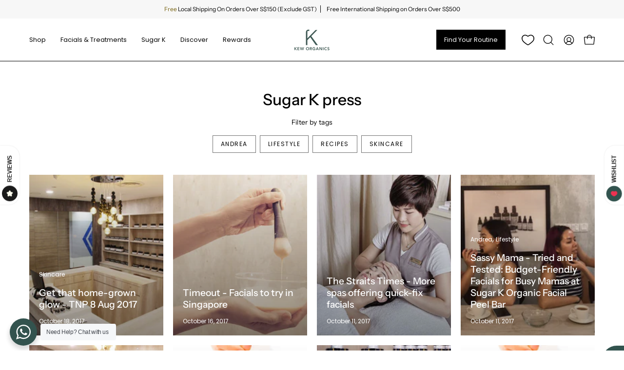

--- FILE ---
content_type: text/html; charset=utf-8
request_url: https://keworganics.com/blogs/sugar-k-press
body_size: 72413
content:
<!doctype html>
<html class="no-js no-touch page-loading" lang="en">
<head>
	<script id="pandectes-rules">   /* PANDECTES-GDPR: DO NOT MODIFY AUTO GENERATED CODE OF THIS SCRIPT */      window.PandectesSettings = {"store":{"id":66617278712,"plan":"basic","theme":"[Main] Kew Organics x Jumpstart","primaryLocale":"en","adminMode":false,"headless":false,"storefrontRootDomain":"","checkoutRootDomain":"","storefrontAccessToken":""},"tsPublished":1758597445,"declaration":{"showPurpose":false,"showProvider":false,"declIntroText":"We use cookies to optimize website functionality, analyze the performance, and provide personalized experience to you. Some cookies are essential to make the website operate and function correctly. Those cookies cannot be disabled. In this window you can manage your preference of cookies.","showDateGenerated":true},"language":{"unpublished":[],"languageMode":"Single","fallbackLanguage":"en","languageDetection":"browser","languagesSupported":[]},"texts":{"managed":{"headerText":{"en":"We respect your privacy"},"consentText":{"en":"This website uses cookies to ensure you get the best experience."},"linkText":{"en":"Learn more"},"imprintText":{"en":"Imprint"},"googleLinkText":{"en":"Google's Privacy Terms"},"allowButtonText":{"en":"Accept"},"denyButtonText":{"en":"Decline"},"dismissButtonText":{"en":"Ok"},"leaveSiteButtonText":{"en":"Leave this site"},"preferencesButtonText":{"en":"Preferences"},"cookiePolicyText":{"en":"Cookie policy"},"preferencesPopupTitleText":{"en":"Manage consent preferences"},"preferencesPopupIntroText":{"en":"We use cookies to optimize website functionality, analyze the performance, and provide personalized experience to you. Some cookies are essential to make the website operate and function correctly. Those cookies cannot be disabled. In this window you can manage your preference of cookies."},"preferencesPopupSaveButtonText":{"en":"Save preferences"},"preferencesPopupCloseButtonText":{"en":"Close"},"preferencesPopupAcceptAllButtonText":{"en":"Accept all"},"preferencesPopupRejectAllButtonText":{"en":"Reject all"},"cookiesDetailsText":{"en":"Cookies details"},"preferencesPopupAlwaysAllowedText":{"en":"Always allowed"},"accessSectionParagraphText":{"en":"You have the right to request access to your data at any time."},"accessSectionTitleText":{"en":"Data portability"},"accessSectionAccountInfoActionText":{"en":"Personal data"},"accessSectionDownloadReportActionText":{"en":"Request export"},"accessSectionGDPRRequestsActionText":{"en":"Data subject requests"},"accessSectionOrdersRecordsActionText":{"en":"Orders"},"rectificationSectionParagraphText":{"en":"You have the right to request your data to be updated whenever you think it is appropriate."},"rectificationSectionTitleText":{"en":"Data Rectification"},"rectificationCommentPlaceholder":{"en":"Describe what you want to be updated"},"rectificationCommentValidationError":{"en":"Comment is required"},"rectificationSectionEditAccountActionText":{"en":"Request an update"},"erasureSectionTitleText":{"en":"Right to be forgotten"},"erasureSectionParagraphText":{"en":"You have the right to ask all your data to be erased. After that, you will no longer be able to access your account."},"erasureSectionRequestDeletionActionText":{"en":"Request personal data deletion"},"consentDate":{"en":"Consent date"},"consentId":{"en":"Consent ID"},"consentSectionChangeConsentActionText":{"en":"Change consent preference"},"consentSectionConsentedText":{"en":"You consented to the cookies policy of this website on"},"consentSectionNoConsentText":{"en":"You have not consented to the cookies policy of this website."},"consentSectionTitleText":{"en":"Your cookie consent"},"consentStatus":{"en":"Consent preference"},"confirmationFailureMessage":{"en":"Your request was not verified. Please try again and if problem persists, contact store owner for assistance"},"confirmationFailureTitle":{"en":"A problem occurred"},"confirmationSuccessMessage":{"en":"We will soon get back to you as to your request."},"confirmationSuccessTitle":{"en":"Your request is verified"},"guestsSupportEmailFailureMessage":{"en":"Your request was not submitted. Please try again and if problem persists, contact store owner for assistance."},"guestsSupportEmailFailureTitle":{"en":"A problem occurred"},"guestsSupportEmailPlaceholder":{"en":"E-mail address"},"guestsSupportEmailSuccessMessage":{"en":"If you are registered as a customer of this store, you will soon receive an email with instructions on how to proceed."},"guestsSupportEmailSuccessTitle":{"en":"Thank you for your request"},"guestsSupportEmailValidationError":{"en":"Email is not valid"},"guestsSupportInfoText":{"en":"Please login with your customer account to further proceed."},"submitButton":{"en":"Submit"},"submittingButton":{"en":"Submitting..."},"cancelButton":{"en":"Cancel"},"declIntroText":{"en":"We use cookies to optimize website functionality, analyze the performance, and provide personalized experience to you. Some cookies are essential to make the website operate and function correctly. Those cookies cannot be disabled. In this window you can manage your preference of cookies."},"declName":{"en":"Name"},"declPurpose":{"en":"Purpose"},"declType":{"en":"Type"},"declRetention":{"en":"Retention"},"declProvider":{"en":"Provider"},"declFirstParty":{"en":"First-party"},"declThirdParty":{"en":"Third-party"},"declSeconds":{"en":"seconds"},"declMinutes":{"en":"minutes"},"declHours":{"en":"hours"},"declDays":{"en":"days"},"declWeeks":{"en":"week(s)"},"declMonths":{"en":"months"},"declYears":{"en":"years"},"declSession":{"en":"Session"},"declDomain":{"en":"Domain"},"declPath":{"en":"Path"}},"categories":{"strictlyNecessaryCookiesTitleText":{"en":"Strictly necessary cookies"},"strictlyNecessaryCookiesDescriptionText":{"en":"These cookies are essential in order to enable you to move around the website and use its features, such as accessing secure areas of the website. The website cannot function properly without these cookies."},"functionalityCookiesTitleText":{"en":"Functional cookies"},"functionalityCookiesDescriptionText":{"en":"These cookies enable the site to provide enhanced functionality and personalisation. They may be set by us or by third party providers whose services we have added to our pages. If you do not allow these cookies then some or all of these services may not function properly."},"performanceCookiesTitleText":{"en":"Performance cookies"},"performanceCookiesDescriptionText":{"en":"These cookies enable us to monitor and improve the performance of our website. For example, they allow us to count visits, identify traffic sources and see which parts of the site are most popular."},"targetingCookiesTitleText":{"en":"Targeting cookies"},"targetingCookiesDescriptionText":{"en":"These cookies may be set through our site by our advertising partners. They may be used by those companies to build a profile of your interests and show you relevant adverts on other sites.    They do not store directly personal information, but are based on uniquely identifying your browser and internet device. If you do not allow these cookies, you will experience less targeted advertising."},"unclassifiedCookiesTitleText":{"en":"Unclassified cookies"},"unclassifiedCookiesDescriptionText":{"en":"Unclassified cookies are cookies that we are in the process of classifying, together with the providers of individual cookies."}},"auto":{}},"library":{"previewMode":false,"fadeInTimeout":0,"defaultBlocked":0,"showLink":false,"showImprintLink":false,"showGoogleLink":false,"enabled":true,"cookie":{"expiryDays":365,"secure":true,"domain":""},"dismissOnScroll":false,"dismissOnWindowClick":false,"dismissOnTimeout":false,"palette":{"popup":{"background":"#FFFFFF","backgroundForCalculations":{"a":1,"b":255,"g":255,"r":255},"text":"#000000"},"button":{"background":"transparent","backgroundForCalculations":{"a":1,"b":255,"g":255,"r":255},"text":"#000000","textForCalculation":{"a":1,"b":0,"g":0,"r":0},"border":"#000000"}},"content":{"href":"https://keworganics.myshopify.com/policies/privacy-policy","imprintHref":"/","close":"&#10005;","target":"","logo":"<img class=\"cc-banner-logo\" style=\"max-height: 40px;\" src=\"https://cdn.shopify.com/s/files/1/0666/1727/8712/t/20/assets/pandectes-logo.png?v=1727319632\" alt=\"Cookie banner\" />"},"window":"<div role=\"dialog\" aria-label=\"{{header}}\" aria-describedby=\"cookieconsent:desc\" id=\"pandectes-banner\" class=\"cc-window-wrapper cc-top-wrapper\"><div class=\"pd-cookie-banner-window cc-window {{classes}}\"><!--googleoff: all-->{{children}}<!--googleon: all--></div></div>","compliance":{"info":"<div class=\"cc-compliance cc-highlight\">{{dismiss}}</div>"},"type":"info","layouts":{"basic":"{{logo}}{{message}}{{compliance}}{{close}}"},"position":"top","theme":"wired","revokable":true,"animateRevokable":false,"revokableReset":false,"revokableLogoUrl":"https://cdn.shopify.com/s/files/1/0666/1727/8712/t/20/assets/pandectes-reopen-logo.png?v=1727319632","revokablePlacement":"bottom-left","revokableMarginHorizontal":15,"revokableMarginVertical":15,"static":false,"autoAttach":true,"hasTransition":true,"blacklistPage":[""],"elements":{"close":"<button aria-label=\"Close\" type=\"button\" class=\"cc-close\">{{close}}</button>","dismiss":"<button type=\"button\" class=\"cc-btn cc-btn-decision cc-dismiss\">{{dismiss}}</button>","allow":"<button type=\"button\" class=\"cc-btn cc-btn-decision cc-allow\">{{allow}}</button>","deny":"<button type=\"button\" class=\"cc-btn cc-btn-decision cc-deny\">{{deny}}</button>","preferences":"<button type=\"button\" class=\"cc-btn cc-settings\" onclick=\"Pandectes.fn.openPreferences()\">{{preferences}}</button>"}},"geolocation":{"brOnly":false,"caOnly":false,"chOnly":false,"euOnly":false,"jpOnly":false,"thOnly":false,"canadaOnly":false,"canadaLaw25":false,"canadaPipeda":false,"globalVisibility":true},"dsr":{"guestsSupport":false,"accessSectionDownloadReportAuto":false},"banner":{"resetTs":1704358811,"extraCss":"        .cc-banner-logo {max-width: 24em!important;}    @media(min-width: 768px) {.cc-window.cc-floating{max-width: 24em!important;width: 24em!important;}}    .cc-message, .pd-cookie-banner-window .cc-header, .cc-logo {text-align: left}    .cc-window-wrapper{z-index: 2147483647;}    .cc-window{z-index: 2147483647;font-family: inherit;}    .pd-cookie-banner-window .cc-header{font-family: inherit;}    .pd-cp-ui{font-family: inherit; background-color: #FFFFFF;color:#000000;}    button.pd-cp-btn, a.pd-cp-btn{}    input + .pd-cp-preferences-slider{background-color: rgba(0, 0, 0, 0.3)}    .pd-cp-scrolling-section::-webkit-scrollbar{background-color: rgba(0, 0, 0, 0.3)}    input:checked + .pd-cp-preferences-slider{background-color: rgba(0, 0, 0, 1)}    .pd-cp-scrolling-section::-webkit-scrollbar-thumb {background-color: rgba(0, 0, 0, 1)}    .pd-cp-ui-close{color:#000000;}    .pd-cp-preferences-slider:before{background-color: #FFFFFF}    .pd-cp-title:before {border-color: #000000!important}    .pd-cp-preferences-slider{background-color:#000000}    .pd-cp-toggle{color:#000000!important}    @media(max-width:699px) {.pd-cp-ui-close-top svg {fill: #000000}}    .pd-cp-toggle:hover,.pd-cp-toggle:visited,.pd-cp-toggle:active{color:#000000!important}    .pd-cookie-banner-window {box-shadow: 0 0 18px rgb(0 0 0 / 20%);}  ","customJavascript":{},"showPoweredBy":false,"logoHeight":40,"revokableTrigger":false,"hybridStrict":false,"cookiesBlockedByDefault":"0","isActive":false,"implicitSavePreferences":false,"cookieIcon":false,"blockBots":false,"showCookiesDetails":true,"hasTransition":true,"blockingPage":false,"showOnlyLandingPage":false,"leaveSiteUrl":"https://www.google.com","linkRespectStoreLang":false},"cookies":{"0":[{"name":"secure_customer_sig","type":"http","domain":"keworganics.com","path":"/","provider":"Shopify","firstParty":true,"retention":"1 year(s)","session":false,"expires":1,"unit":"declYears","purpose":{"en":"Used in connection with customer login."}},{"name":"localization","type":"http","domain":"keworganics.com","path":"/","provider":"Shopify","firstParty":true,"retention":"1 year(s)","session":false,"expires":1,"unit":"declYears","purpose":{"en":"Shopify store localization"}},{"name":"cart_currency","type":"http","domain":"keworganics.com","path":"/","provider":"Shopify","firstParty":true,"retention":"2 ","session":false,"expires":2,"unit":"declSession","purpose":{"en":"The cookie is necessary for the secure checkout and payment function on the website. This function is provided by shopify.com."}},{"name":"_cmp_a","type":"http","domain":".keworganics.com","path":"/","provider":"Shopify","firstParty":true,"retention":"1 day(s)","session":false,"expires":1,"unit":"declDays","purpose":{"en":"Used for managing customer privacy settings."}},{"name":"keep_alive","type":"http","domain":"keworganics.com","path":"/","provider":"Shopify","firstParty":true,"retention":"30 minute(s)","session":false,"expires":30,"unit":"declMinutes","purpose":{"en":"Used in connection with buyer localization."}},{"name":"_secure_session_id","type":"http","domain":"keworganics.com","path":"/","provider":"Shopify","firstParty":true,"retention":"1 month(s)","session":false,"expires":1,"unit":"declMonths","purpose":{"en":"Used in connection with navigation through a storefront."}},{"name":"wpm-domain-test","type":"http","domain":"com","path":"/","provider":"Shopify","firstParty":false,"retention":"Session","session":true,"expires":1,"unit":"declSeconds","purpose":{"en":"Used to test the storage of parameters about products added to the cart or payment currency"}},{"name":"cookietest","type":"http","domain":"keworganics.com","path":"/","provider":"Shopify","firstParty":true,"retention":"Session","session":true,"expires":1,"unit":"declSeconds","purpose":{"en":"Used to ensure our systems are working correctly."}}],"1":[{"name":"locale_bar_accepted","type":"http","domain":"keworganics.com","path":"/","provider":"GrizzlyAppsSRL","firstParty":true,"retention":"Session","session":true,"expires":-54,"unit":"declYears","purpose":{"en":"This cookie is provided by the app (BEST Currency Converter) and is used to secure the currency chosen by the customer."}}],"2":[{"name":"_shopify_y","type":"http","domain":".keworganics.com","path":"/","provider":"Shopify","firstParty":true,"retention":"1 year(s)","session":false,"expires":1,"unit":"declYears","purpose":{"en":"Shopify analytics."}},{"name":"_shopify_s","type":"http","domain":".keworganics.com","path":"/","provider":"Shopify","firstParty":true,"retention":"30 minute(s)","session":false,"expires":30,"unit":"declMinutes","purpose":{"en":"Shopify analytics."}},{"name":"_landing_page","type":"http","domain":".keworganics.com","path":"/","provider":"Shopify","firstParty":true,"retention":"2 ","session":false,"expires":2,"unit":"declSession","purpose":{"en":"Tracks landing pages."}},{"name":"_orig_referrer","type":"http","domain":".keworganics.com","path":"/","provider":"Shopify","firstParty":true,"retention":"2 ","session":false,"expires":2,"unit":"declSession","purpose":{"en":"Tracks landing pages."}},{"name":"_shopify_sa_t","type":"http","domain":".keworganics.com","path":"/","provider":"Shopify","firstParty":true,"retention":"30 minute(s)","session":false,"expires":30,"unit":"declMinutes","purpose":{"en":"Shopify analytics relating to marketing & referrals."}},{"name":"_shopify_sa_p","type":"http","domain":".keworganics.com","path":"/","provider":"Shopify","firstParty":true,"retention":"30 minute(s)","session":false,"expires":30,"unit":"declMinutes","purpose":{"en":"Shopify analytics relating to marketing & referrals."}},{"name":"_ga","type":"http","domain":".keworganics.com","path":"/","provider":"Google","firstParty":true,"retention":"1 year(s)","session":false,"expires":1,"unit":"declYears","purpose":{"en":"Cookie is set by Google Analytics with unknown functionality"}},{"name":"__cf_bm","type":"http","domain":".engine.ufe.helixo.co","path":"/","provider":"CloudFlare","firstParty":false,"retention":"30 minute(s)","session":false,"expires":30,"unit":"declMinutes","purpose":{"en":"Used to manage incoming traffic that matches criteria associated with bots."}},{"name":"_shopify_d","type":"http","domain":"keworganics.com","path":"/","provider":"Shopify","firstParty":true,"retention":"Session","session":true,"expires":1,"unit":"declSeconds","purpose":{"en":"Shopify analytics."}},{"name":"_shopify_d","type":"http","domain":"com","path":"/","provider":"Shopify","firstParty":false,"retention":"Session","session":true,"expires":1,"unit":"declSeconds","purpose":{"en":"Shopify analytics."}},{"name":"_ga_JXGVNJ4PEX","type":"http","domain":".keworganics.com","path":"/","provider":"Google","firstParty":true,"retention":"1 year(s)","session":false,"expires":1,"unit":"declYears","purpose":{"en":""}},{"name":"_ga_41X371L89K","type":"http","domain":".keworganics.com","path":"/","provider":"Google","firstParty":true,"retention":"1 year(s)","session":false,"expires":1,"unit":"declYears","purpose":{"en":""}}],"4":[{"name":"_fbp","type":"http","domain":".keworganics.com","path":"/","provider":"Facebook","firstParty":true,"retention":"3 month(s)","session":false,"expires":3,"unit":"declMonths","purpose":{"en":"Cookie is placed by Facebook to track visits across websites."}},{"name":"_gcl_au","type":"http","domain":".keworganics.com","path":"/","provider":"Google","firstParty":true,"retention":"3 month(s)","session":false,"expires":3,"unit":"declMonths","purpose":{"en":"Cookie is placed by Google Tag Manager to track conversions."}},{"name":"__kla_id","type":"http","domain":"keworganics.com","path":"/","provider":"Klaviyo","firstParty":true,"retention":"1 year(s)","session":false,"expires":1,"unit":"declYears","purpose":{"en":"Tracks when someone clicks through a Klaviyo email to your website."}},{"name":"test_cookie","type":"http","domain":".doubleclick.net","path":"/","provider":"Google","firstParty":false,"retention":"15 minute(s)","session":false,"expires":15,"unit":"declMinutes","purpose":{"en":"To measure the visitors’ actions after they click through from an advert. Expires after each visit."}},{"name":"IDE","type":"http","domain":".doubleclick.net","path":"/","provider":"Google","firstParty":false,"retention":"1 year(s)","session":false,"expires":1,"unit":"declYears","purpose":{"en":"To measure the visitors’ actions after they click through from an advert. Expires after 1 year."}},{"name":"wpm-domain-test","type":"http","domain":"keworganics.com","path":"/","provider":"Shopify","firstParty":true,"retention":"Session","session":true,"expires":1,"unit":"declSeconds","purpose":{"en":"Used to test the storage of parameters about products added to the cart or payment currency"}}],"8":[{"name":"_ssw_cart_data","type":"http","domain":"keworganics.com","path":"/collections","provider":"Unknown","firstParty":true,"retention":"1 day(s)","session":false,"expires":1,"unit":"declDays","purpose":{"en":""}},{"name":"data-timeout","type":"http","domain":"keworganics.com","path":"/","provider":"Unknown","firstParty":true,"retention":"1 ","session":false,"expires":1,"unit":"declSession","purpose":{"en":""}},{"name":"NID","type":"http","domain":".google.com","path":"/","provider":"Unknown","firstParty":false,"retention":"6 month(s)","session":false,"expires":6,"unit":"declMonths","purpose":{"en":""}},{"name":"hesid","type":"http","domain":"keworganics.com","path":"/","provider":"Unknown","firstParty":true,"retention":"Session","session":true,"expires":-54,"unit":"declYears","purpose":{"en":""}},{"name":"hash_key","type":"http","domain":"keworganics.com","path":"/","provider":"Unknown","firstParty":true,"retention":"1 month(s)","session":false,"expires":1,"unit":"declMonths","purpose":{"en":""}}]},"blocker":{"isActive":false,"googleConsentMode":{"id":"","analyticsId":"","isActive":false,"adStorageCategory":4,"analyticsStorageCategory":2,"personalizationStorageCategory":1,"functionalityStorageCategory":1,"customEvent":true,"securityStorageCategory":0,"redactData":true,"urlPassthrough":false,"dataLayerProperty":"dataLayer"},"facebookPixel":{"id":"","isActive":false,"ldu":false},"microsoft":{},"rakuten":{"isActive":false,"cmp":false,"ccpa":false},"gpcIsActive":false,"clarity":{},"defaultBlocked":0,"patterns":{"whiteList":[],"blackList":{"1":[],"2":[],"4":[],"8":[]},"iframesWhiteList":[],"iframesBlackList":{"1":[],"2":[],"4":[],"8":[]},"beaconsWhiteList":[],"beaconsBlackList":{"1":[],"2":[],"4":[],"8":[]}}}}      !function(){"use strict";window.PandectesRules=window.PandectesRules||{},window.PandectesRules.manualBlacklist={1:[],2:[],4:[]},window.PandectesRules.blacklistedIFrames={1:[],2:[],4:[]},window.PandectesRules.blacklistedCss={1:[],2:[],4:[]},window.PandectesRules.blacklistedBeacons={1:[],2:[],4:[]};const e="javascript/blocked",t=["US-CA","US-VA","US-CT","US-UT","US-CO","US-MT","US-TX","US-OR","US-IA","US-NE","US-NH","US-DE","US-NJ","US-TN","US-MN"],n=["AT","BE","BG","HR","CY","CZ","DK","EE","FI","FR","DE","GR","HU","IE","IT","LV","LT","LU","MT","NL","PL","PT","RO","SK","SI","ES","SE","GB","LI","NO","IS"];function a(e){return new RegExp(e.replace(/[/\\.+?$()]/g,"\\$&").replace("*","(.*)"))}const o=(e,t="log")=>{new URLSearchParams(window.location.search).get("log")&&console[t](`PandectesRules: ${e}`)};function s(e){const t=document.createElement("script");t.async=!0,t.src=e,document.head.appendChild(t)}const r=window.PandectesRulesSettings||window.PandectesSettings,i=function(){if(void 0!==window.dataLayer&&Array.isArray(window.dataLayer)){if(window.dataLayer.some((e=>"pandectes_full_scan"===e.event)))return!0}return!1}(),c=((e="_pandectes_gdpr")=>{const t=("; "+document.cookie).split("; "+e+"=");let n;if(t.length<2)n={};else{const e=t.pop().split(";");n=window.atob(e.shift())}const a=(e=>{try{return JSON.parse(e)}catch(e){return!1}})(n);return!1!==a?a:n})(),{banner:{isActive:l},blocker:{defaultBlocked:d,patterns:u}}=r,g=c&&null!==c.preferences&&void 0!==c.preferences?c.preferences:null,p=i?0:l?null===g?d:g:0,f={1:!(1&p),2:!(2&p),4:!(4&p)},{blackList:h,whiteList:w,iframesBlackList:y,iframesWhiteList:m,beaconsBlackList:b,beaconsWhiteList:k}=u,_={blackList:[],whiteList:[],iframesBlackList:{1:[],2:[],4:[],8:[]},iframesWhiteList:[],beaconsBlackList:{1:[],2:[],4:[],8:[]},beaconsWhiteList:[]};[1,2,4].map((e=>{f[e]||(_.blackList.push(...h[e].length?h[e].map(a):[]),_.iframesBlackList[e]=y[e].length?y[e].map(a):[],_.beaconsBlackList[e]=b[e].length?b[e].map(a):[])})),_.whiteList=w.length?w.map(a):[],_.iframesWhiteList=m.length?m.map(a):[],_.beaconsWhiteList=k.length?k.map(a):[];const S={scripts:[],iframes:{1:[],2:[],4:[]},beacons:{1:[],2:[],4:[]},css:{1:[],2:[],4:[]}},L=(t,n)=>t&&(!n||n!==e)&&(!_.blackList||_.blackList.some((e=>e.test(t))))&&(!_.whiteList||_.whiteList.every((e=>!e.test(t)))),v=(e,t)=>{const n=_.iframesBlackList[t],a=_.iframesWhiteList;return e&&(!n||n.some((t=>t.test(e))))&&(!a||a.every((t=>!t.test(e))))},C=(e,t)=>{const n=_.beaconsBlackList[t],a=_.beaconsWhiteList;return e&&(!n||n.some((t=>t.test(e))))&&(!a||a.every((t=>!t.test(e))))},A=new MutationObserver((e=>{for(let t=0;t<e.length;t++){const{addedNodes:n}=e[t];for(let e=0;e<n.length;e++){const t=n[e],a=t.dataset&&t.dataset.cookiecategory;if(1===t.nodeType&&"LINK"===t.tagName){const e=t.dataset&&t.dataset.href;if(e&&a)switch(a){case"functionality":case"C0001":S.css[1].push(e);break;case"performance":case"C0002":S.css[2].push(e);break;case"targeting":case"C0003":S.css[4].push(e)}}}}}));var $=new MutationObserver((t=>{for(let n=0;n<t.length;n++){const{addedNodes:a}=t[n];for(let t=0;t<a.length;t++){const n=a[t],s=n.src||n.dataset&&n.dataset.src,r=n.dataset&&n.dataset.cookiecategory;if(1===n.nodeType&&"IFRAME"===n.tagName){if(s){let e=!1;v(s,1)||"functionality"===r||"C0001"===r?(e=!0,S.iframes[1].push(s)):v(s,2)||"performance"===r||"C0002"===r?(e=!0,S.iframes[2].push(s)):(v(s,4)||"targeting"===r||"C0003"===r)&&(e=!0,S.iframes[4].push(s)),e&&(n.removeAttribute("src"),n.setAttribute("data-src",s))}}else if(1===n.nodeType&&"IMG"===n.tagName){if(s){let e=!1;C(s,1)?(e=!0,S.beacons[1].push(s)):C(s,2)?(e=!0,S.beacons[2].push(s)):C(s,4)&&(e=!0,S.beacons[4].push(s)),e&&(n.removeAttribute("src"),n.setAttribute("data-src",s))}}else if(1===n.nodeType&&"SCRIPT"===n.tagName){const t=n.type;let a=!1;if(L(s,t)?(o(`rule blocked: ${s}`),a=!0):s&&r?o(`manually blocked @ ${r}: ${s}`):r&&o(`manually blocked @ ${r}: inline code`),a){S.scripts.push([n,t]),n.type=e;const a=function(t){n.getAttribute("type")===e&&t.preventDefault(),n.removeEventListener("beforescriptexecute",a)};n.addEventListener("beforescriptexecute",a),n.parentElement&&n.parentElement.removeChild(n)}}}}}));const P=document.createElement,E={src:Object.getOwnPropertyDescriptor(HTMLScriptElement.prototype,"src"),type:Object.getOwnPropertyDescriptor(HTMLScriptElement.prototype,"type")};window.PandectesRules.unblockCss=e=>{const t=S.css[e]||[];t.length&&o(`Unblocking CSS for ${e}`),t.forEach((e=>{const t=document.querySelector(`link[data-href^="${e}"]`);t.removeAttribute("data-href"),t.href=e})),S.css[e]=[]},window.PandectesRules.unblockIFrames=e=>{const t=S.iframes[e]||[];t.length&&o(`Unblocking IFrames for ${e}`),_.iframesBlackList[e]=[],t.forEach((e=>{const t=document.querySelector(`iframe[data-src^="${e}"]`);t.removeAttribute("data-src"),t.src=e})),S.iframes[e]=[]},window.PandectesRules.unblockBeacons=e=>{const t=S.beacons[e]||[];t.length&&o(`Unblocking Beacons for ${e}`),_.beaconsBlackList[e]=[],t.forEach((e=>{const t=document.querySelector(`img[data-src^="${e}"]`);t.removeAttribute("data-src"),t.src=e})),S.beacons[e]=[]},window.PandectesRules.unblockInlineScripts=function(e){const t=1===e?"functionality":2===e?"performance":"targeting",n=document.querySelectorAll(`script[type="javascript/blocked"][data-cookiecategory="${t}"]`);o(`unblockInlineScripts: ${n.length} in ${t}`),n.forEach((function(e){const t=document.createElement("script");t.type="text/javascript",e.hasAttribute("src")?t.src=e.getAttribute("src"):t.textContent=e.textContent,document.head.appendChild(t),e.parentNode.removeChild(e)}))},window.PandectesRules.unblockInlineCss=function(e){const t=1===e?"functionality":2===e?"performance":"targeting",n=document.querySelectorAll(`link[data-cookiecategory="${t}"]`);o(`unblockInlineCss: ${n.length} in ${t}`),n.forEach((function(e){e.href=e.getAttribute("data-href")}))},window.PandectesRules.unblock=function(e){e.length<1?(_.blackList=[],_.whiteList=[],_.iframesBlackList=[],_.iframesWhiteList=[]):(_.blackList&&(_.blackList=_.blackList.filter((t=>e.every((e=>"string"==typeof e?!t.test(e):e instanceof RegExp?t.toString()!==e.toString():void 0))))),_.whiteList&&(_.whiteList=[..._.whiteList,...e.map((e=>{if("string"==typeof e){const t=".*"+a(e)+".*";if(_.whiteList.every((e=>e.toString()!==t.toString())))return new RegExp(t)}else if(e instanceof RegExp&&_.whiteList.every((t=>t.toString()!==e.toString())))return e;return null})).filter(Boolean)]));let t=0;[...S.scripts].forEach((([e,n],a)=>{if(function(e){const t=e.getAttribute("src");return _.blackList&&_.blackList.every((e=>!e.test(t)))||_.whiteList&&_.whiteList.some((e=>e.test(t)))}(e)){const o=document.createElement("script");for(let t=0;t<e.attributes.length;t++){let n=e.attributes[t];"src"!==n.name&&"type"!==n.name&&o.setAttribute(n.name,e.attributes[t].value)}o.setAttribute("src",e.src),o.setAttribute("type",n||"application/javascript"),document.head.appendChild(o),S.scripts.splice(a-t,1),t++}})),0==_.blackList.length&&0===_.iframesBlackList[1].length&&0===_.iframesBlackList[2].length&&0===_.iframesBlackList[4].length&&0===_.beaconsBlackList[1].length&&0===_.beaconsBlackList[2].length&&0===_.beaconsBlackList[4].length&&(o("Disconnecting observers"),$.disconnect(),A.disconnect())};const{store:{adminMode:B,headless:T,storefrontRootDomain:R,checkoutRootDomain:I,storefrontAccessToken:O},banner:{isActive:N},blocker:U}=r,{defaultBlocked:D}=U;N&&function(e){if(window.Shopify&&window.Shopify.customerPrivacy)return void e();let t=null;window.Shopify&&window.Shopify.loadFeatures&&window.Shopify.trackingConsent?e():t=setInterval((()=>{window.Shopify&&window.Shopify.loadFeatures&&(clearInterval(t),window.Shopify.loadFeatures([{name:"consent-tracking-api",version:"0.1"}],(t=>{t?o("Shopify.customerPrivacy API - failed to load"):(o(`shouldShowBanner() -> ${window.Shopify.trackingConsent.shouldShowBanner()} | saleOfDataRegion() -> ${window.Shopify.trackingConsent.saleOfDataRegion()}`),e())})))}),10)}((()=>{!function(){const e=window.Shopify.trackingConsent;if(!1!==e.shouldShowBanner()||null!==g||7!==D)try{const t=B&&!(window.Shopify&&window.Shopify.AdminBarInjector);let n={preferences:!(1&p)||i||t,analytics:!(2&p)||i||t,marketing:!(4&p)||i||t};T&&(n.headlessStorefront=!0,n.storefrontRootDomain=R?.length?R:window.location.hostname,n.checkoutRootDomain=I?.length?I:`checkout.${window.location.hostname}`,n.storefrontAccessToken=O?.length?O:""),e.firstPartyMarketingAllowed()===n.marketing&&e.analyticsProcessingAllowed()===n.analytics&&e.preferencesProcessingAllowed()===n.preferences||e.setTrackingConsent(n,(function(e){e&&e.error?o("Shopify.customerPrivacy API - failed to setTrackingConsent"):o(`setTrackingConsent(${JSON.stringify(n)})`)}))}catch(e){o("Shopify.customerPrivacy API - exception")}}(),function(){if(T){const e=window.Shopify.trackingConsent,t=e.currentVisitorConsent();if(navigator.globalPrivacyControl&&""===t.sale_of_data){const t={sale_of_data:!1,headlessStorefront:!0};t.storefrontRootDomain=R?.length?R:window.location.hostname,t.checkoutRootDomain=I?.length?I:`checkout.${window.location.hostname}`,t.storefrontAccessToken=O?.length?O:"",e.setTrackingConsent(t,(function(e){e&&e.error?o(`Shopify.customerPrivacy API - failed to setTrackingConsent({${JSON.stringify(t)})`):o(`setTrackingConsent(${JSON.stringify(t)})`)}))}}}()}));const M="[Pandectes :: Google Consent Mode debug]:";function z(...e){const t=e[0],n=e[1],a=e[2];if("consent"!==t)return"config"===t?"config":void 0;const{ad_storage:o,ad_user_data:s,ad_personalization:r,functionality_storage:i,analytics_storage:c,personalization_storage:l,security_storage:d}=a,u={Command:t,Mode:n,ad_storage:o,ad_user_data:s,ad_personalization:r,functionality_storage:i,analytics_storage:c,personalization_storage:l,security_storage:d};return console.table(u),"default"===n&&("denied"===o&&"denied"===s&&"denied"===r&&"denied"===i&&"denied"===c&&"denied"===l||console.warn(`${M} all types in a "default" command should be set to "denied" except for security_storage that should be set to "granted"`)),n}let j=!1,x=!1;function q(e){e&&("default"===e?(j=!0,x&&console.warn(`${M} "default" command was sent but there was already an "update" command before it.`)):"update"===e?(x=!0,j||console.warn(`${M} "update" command was sent but there was no "default" command before it.`)):"config"===e&&(j||console.warn(`${M} a tag read consent state before a "default" command was sent.`)))}const{banner:{isActive:F,hybridStrict:W},geolocation:{caOnly:H=!1,euOnly:G=!1,brOnly:J=!1,jpOnly:V=!1,thOnly:K=!1,chOnly:Z=!1,zaOnly:Y=!1,canadaOnly:X=!1,globalVisibility:Q=!0},blocker:{defaultBlocked:ee=7,googleConsentMode:{isActive:te,onlyGtm:ne=!1,customEvent:ae,id:oe="",analyticsId:se="",adwordsId:re="",redactData:ie,urlPassthrough:ce,adStorageCategory:le,analyticsStorageCategory:de,functionalityStorageCategory:ue,personalizationStorageCategory:ge,securityStorageCategory:pe,dataLayerProperty:fe="dataLayer",waitForUpdate:he=0,useNativeChannel:we=!1,debugMode:ye=!1}}}=r;function me(){window[fe].push(arguments)}window[fe]=window[fe]||[];const be={hasInitialized:!1,useNativeChannel:!1,ads_data_redaction:!1,url_passthrough:!1,data_layer_property:"dataLayer",storage:{ad_storage:"granted",ad_user_data:"granted",ad_personalization:"granted",analytics_storage:"granted",functionality_storage:"granted",personalization_storage:"granted",security_storage:"granted"}};if(F&&te){ye&&(ke=fe||"dataLayer",window[ke].forEach((e=>{q(z(...e))})),window[ke].push=function(...e){return q(z(...e[0])),Array.prototype.push.apply(this,e)});const e=0===(ee&le)?"granted":"denied",a=0===(ee&de)?"granted":"denied",o=0===(ee&ue)?"granted":"denied",r=0===(ee&ge)?"granted":"denied",i=0===(ee&pe)?"granted":"denied";be.hasInitialized=!0,be.useNativeChannel=we,be.url_passthrough=ce,be.ads_data_redaction="denied"===e&&ie,be.storage.ad_storage=e,be.storage.ad_user_data=e,be.storage.ad_personalization=e,be.storage.analytics_storage=a,be.storage.functionality_storage=o,be.storage.personalization_storage=r,be.storage.security_storage=i,be.data_layer_property=fe||"dataLayer",me("set","developer_id.dMTZkMj",!0),be.ads_data_redaction&&me("set","ads_data_redaction",be.ads_data_redaction),be.url_passthrough&&me("set","url_passthrough",be.url_passthrough),function(){const e=p!==ee?{wait_for_update:he||500}:he?{wait_for_update:he}:{};Q&&!W?me("consent","default",{...be.storage,...e}):(me("consent","default",{...be.storage,...e,region:[...G||W?n:[],...H&&!W?t:[],...J&&!W?["BR"]:[],...V&&!W?["JP"]:[],...!1===X||W?[]:["CA"],...K&&!W?["TH"]:[],...Z&&!W?["CH"]:[],...Y&&!W?["ZA"]:[]]}),me("consent","default",{ad_storage:"granted",ad_user_data:"granted",ad_personalization:"granted",analytics_storage:"granted",functionality_storage:"granted",personalization_storage:"granted",security_storage:"granted",...e}));if(null!==g){const e=0===(p&le)?"granted":"denied",t=0===(p&de)?"granted":"denied",n=0===(p&ue)?"granted":"denied",a=0===(p&ge)?"granted":"denied",o=0===(p&pe)?"granted":"denied";be.storage.ad_storage=e,be.storage.ad_user_data=e,be.storage.ad_personalization=e,be.storage.analytics_storage=t,be.storage.functionality_storage=n,be.storage.personalization_storage=a,be.storage.security_storage=o,me("consent","update",be.storage)}me("js",new Date);const a="https://www.googletagmanager.com";if(oe.length){const e=oe.split(",");window[be.data_layer_property].push({"gtm.start":(new Date).getTime(),event:"gtm.js"});for(let t=0;t<e.length;t++){const n="dataLayer"!==be.data_layer_property?`&l=${be.data_layer_property}`:"";s(`${a}/gtm.js?id=${e[t].trim()}${n}`)}}if(se.length){const e=se.split(",");for(let t=0;t<e.length;t++){const n=e[t].trim();n.length&&(s(`${a}/gtag/js?id=${n}`),me("config",n,{send_page_view:!1}))}}if(re.length){const e=re.split(",");for(let t=0;t<e.length;t++){const n=e[t].trim();n.length&&(s(`${a}/gtag/js?id=${n}`),me("config",n,{allow_enhanced_conversions:!0}))}}}()}else if(ne){const e="https://www.googletagmanager.com";if(oe.length){const t=oe.split(",");for(let n=0;n<t.length;n++){const a="dataLayer"!==be.data_layer_property?`&l=${be.data_layer_property}`:"";s(`${e}/gtm.js?id=${t[n].trim()}${a}`)}}}var ke;const{blocker:{klaviyoIsActive:_e,googleConsentMode:{adStorageCategory:Se}}}=r;_e&&window.addEventListener("PandectesEvent_OnConsent",(function(e){const{preferences:t}=e.detail;if(null!=t){const e=0===(t&Se)?"granted":"denied";void 0!==window.klaviyo&&window.klaviyo.isIdentified()&&window.klaviyo.push(["identify",{ad_personalization:e,ad_user_data:e}])}}));const{banner:{revokableTrigger:Le}}=r;Le&&(window.onload=async()=>{for await(let e of((e,t=1e3,n=1e4)=>{const a=new WeakMap;return{async*[Symbol.asyncIterator](){const o=Date.now();for(;Date.now()-o<n;){const n=document.querySelectorAll(e);for(const e of n)a.has(e)||(a.set(e,!0),yield e);await new Promise((e=>setTimeout(e,t)))}}}})('a[href*="#reopenBanner"]'))e.onclick=e=>{e.preventDefault(),window.Pandectes.fn.revokeConsent()}});const{banner:{isActive:ve},blocker:{defaultBlocked:Ce=7,microsoft:{isActive:Ae,uetTags:$e,dataLayerProperty:Pe="uetq"},clarity:{isActive:Ee,id:Be}}}=r,Te={hasInitialized:!1,data_layer_property:"uetq",storage:{ad_storage:"granted"}};if(ve&&Ae){if(function(e,t,n){const a=new Date;a.setTime(a.getTime()+24*n*60*60*1e3);const o="expires="+a.toUTCString();document.cookie=`${e}=${t}; ${o}; path=/; secure; samesite=strict`}("_uetmsdns","0",365),$e.length){const e=$e.split(",");for(let t=0;t<e.length;t++)e[t].trim().length&&ze(e[t])}const e=4&Ce?"denied":"granted";if(Te.hasInitialized=!0,Te.storage.ad_storage=e,window[Pe]=window[Pe]||[],window[Pe].push("consent","default",Te.storage),null!==g){const e=4&p?"denied":"granted";Te.storage.ad_storage=e,window[Pe].push("consent","update",Te.storage)}}var Re,Ie,Oe,Ne,Ue,De,Me;function ze(e){const t=document.createElement("script");t.type="text/javascript",t.async=!0,t.src="//bat.bing.com/bat.js",t.onload=function(){const t={ti:e,cookieFlags:"SameSite=None;Secure"};t.q=window[Pe],window[Pe]=new UET(t),window[Pe].push("pageLoad")},document.head.appendChild(t)}Ee&&ve&&(Be.length&&(Re=window,Ie=document,Ne="script",Ue=Be,Re[Oe="clarity"]=Re[Oe]||function(){(Re[Oe].q=Re[Oe].q||[]).push(arguments)},(De=Ie.createElement(Ne)).async=1,De.src="https://www.clarity.ms/tag/"+Ue,(Me=Ie.getElementsByTagName(Ne)[0]).parentNode.insertBefore(De,Me)),window.addEventListener("PandectesEvent_OnConsent",(e=>{["new","revoke"].includes(e.detail?.consentType)&&"function"==typeof window.clarity&&(2&e.detail?.preferences?window.clarity("consent",!1):window.clarity("consent"))}))),window.PandectesRules.gcm=be;const{banner:{isActive:je},blocker:{isActive:xe}}=r;o(`Prefs: ${p} | Banner: ${je?"on":"off"} | Blocker: ${xe?"on":"off"}`);const qe=null===g&&/\/checkouts\//.test(window.location.pathname);0!==p&&!1===i&&xe&&!qe&&(o("Blocker will execute"),document.createElement=function(...t){if("script"!==t[0].toLowerCase())return P.bind?P.bind(document)(...t):P;const n=P.bind(document)(...t);try{Object.defineProperties(n,{src:{...E.src,set(t){L(t,n.type)&&E.type.set.call(this,e),E.src.set.call(this,t)}},type:{...E.type,get(){const t=E.type.get.call(this);return t===e||L(this.src,t)?null:t},set(t){const a=L(n.src,n.type)?e:t;E.type.set.call(this,a)}}}),n.setAttribute=function(t,a){if("type"===t){const t=L(n.src,n.type)?e:a;E.type.set.call(n,t)}else"src"===t?(L(a,n.type)&&E.type.set.call(n,e),E.src.set.call(n,a)):HTMLScriptElement.prototype.setAttribute.call(n,t,a)}}catch(e){console.warn("Yett: unable to prevent script execution for script src ",n.src,".\n",'A likely cause would be because you are using a third-party browser extension that monkey patches the "document.createElement" function.')}return n},$.observe(document.documentElement,{childList:!0,subtree:!0}),A.observe(document.documentElement,{childList:!0,subtree:!0}))}();
</script>  <meta charset="utf-8">
  <meta http-equiv='X-UA-Compatible' content='IE=edge'>
  <meta name="viewport" content="width=device-width, height=device-height, initial-scale=1.0, minimum-scale=1.0">
  <link rel="canonical" href="https://keworganics.com/blogs/sugar-k-press" />
  <link rel="preconnect" href="https://cdn.shopify.com" crossorigin>
  <link rel="preconnect" href="https://fonts.shopify.com" crossorigin>
  <link rel="preconnect" href="https://monorail-edge.shopifysvc.com" crossorigin>

  <link href="//keworganics.com/cdn/shop/t/20/assets/theme.css?v=105961266501359456271725261351" as="style" rel="preload">
  <link href="//keworganics.com/cdn/shop/t/20/assets/vendor.js?v=164905933048751944601721111046" as="script" rel="preload">
  <link href="//keworganics.com/cdn/shop/t/20/assets/theme.js?v=19844330558883095111721111046" as="script" rel="preload">

  <link rel="preload" as="image" href="//keworganics.com/cdn/shop/t/20/assets/loading.svg?v=91665432863842511931721111046"><style data-shopify>.no-js.page-loading .loading-overlay,
  html:not(.page-loading) .loading-overlay { opacity: 0; visibility: hidden; pointer-events: none; animation: fadeOut 1s ease; transition: visibility 0s linear 1s; }

  .loading-overlay { position: fixed; top: 0; left: 0; z-index: 99999; width: 100vw; height: 100vh; display: flex; align-items: center; justify-content: center; background: var(--COLOR-BLACK-WHITE); }</style><link rel="preload" as="image" href="//keworganics.com/cdn/shop/files/kew-organics-logo-old_60x39.png?v=1675313701" data-preload="60x39"><style data-shopify>.loader__image__holder { position: absolute; top: 0; left: 0; width: 100%; height: 100%; font-size: 0; display: none; align-items: center; justify-content: center; animation: pulse-loading 2s infinite ease-in-out; }
    .loading-image .loader__image__holder { display: flex; }
    .loader__image { max-width: 60px; height: auto; object-fit: contain; }
    .loading-image .loader__image--fallback { width: 150px; height: 150px; max-width: 150px; background: var(--loading-svg) no-repeat center center/contain; filter: invert(1); }</style><script>
    const loadingAppearance = "once";
    const loaded = sessionStorage.getItem('loaded');

    if (loadingAppearance === 'once') {
      if (loaded === null) {
        sessionStorage.setItem('loaded', true);
        document.documentElement.classList.add('loading-image');
      }
    } else {
      document.documentElement.classList.add('loading-image');
    }
  </script><link rel="shortcut icon" href="//keworganics.com/cdn/shop/files/favicon_32x32_965413f5-2b82-4121-a34c-e3175bde8d53_32x32.png?v=1723529239" type="image/png" />
  <title>Sugar K press &ndash; Kew Organics</title><meta name="description" content="As the skin transformer, we nip skin problems at their roots through our powerhouse products and bespoke organic facials to deliver clear, healthy skin.
"><link rel="preload" as="font" href="//keworganics.com/cdn/fonts/poppins/poppins_n4.0ba78fa5af9b0e1a374041b3ceaadf0a43b41362.woff2" type="font/woff2" crossorigin><link rel="preload" as="font" href="//keworganics.com/cdn/fonts/instrument_sans/instrumentsans_n5.1ce463e1cc056566f977610764d93d4704464858.woff2" type="font/woff2" crossorigin>

<meta property="og:site_name" content="Kew Organics">
<meta property="og:url" content="https://keworganics.com/blogs/sugar-k-press">
<meta property="og:title" content="Sugar K press">
<meta property="og:type" content="website">
<meta property="og:description" content="As the skin transformer, we nip skin problems at their roots through our powerhouse products and bespoke organic facials to deliver clear, healthy skin.
"><meta name="twitter:card" content="summary_large_image">
<meta name="twitter:title" content="Sugar K press">
<meta name="twitter:description" content="As the skin transformer, we nip skin problems at their roots through our powerhouse products and bespoke organic facials to deliver clear, healthy skin.
"><style data-shopify>@font-face {
  font-family: "Instrument Sans";
  font-weight: 500;
  font-style: normal;
  font-display: swap;
  src: url("//keworganics.com/cdn/fonts/instrument_sans/instrumentsans_n5.1ce463e1cc056566f977610764d93d4704464858.woff2") format("woff2"),
       url("//keworganics.com/cdn/fonts/instrument_sans/instrumentsans_n5.9079eb7bba230c9d8d8d3a7d101aa9d9f40b6d14.woff") format("woff");
}

@font-face {
  font-family: Poppins;
  font-weight: 400;
  font-style: normal;
  font-display: swap;
  src: url("//keworganics.com/cdn/fonts/poppins/poppins_n4.0ba78fa5af9b0e1a374041b3ceaadf0a43b41362.woff2") format("woff2"),
       url("//keworganics.com/cdn/fonts/poppins/poppins_n4.214741a72ff2596839fc9760ee7a770386cf16ca.woff") format("woff");
}

@font-face {
  font-family: "Instrument Sans";
  font-weight: 400;
  font-style: normal;
  font-display: swap;
  src: url("//keworganics.com/cdn/fonts/instrument_sans/instrumentsans_n4.db86542ae5e1596dbdb28c279ae6c2086c4c5bfa.woff2") format("woff2"),
       url("//keworganics.com/cdn/fonts/instrument_sans/instrumentsans_n4.510f1b081e58d08c30978f465518799851ef6d8b.woff") format("woff");
}



  @font-face {
  font-family: "Instrument Sans";
  font-weight: 600;
  font-style: normal;
  font-display: swap;
  src: url("//keworganics.com/cdn/fonts/instrument_sans/instrumentsans_n6.27dc66245013a6f7f317d383a3cc9a0c347fb42d.woff2") format("woff2"),
       url("//keworganics.com/cdn/fonts/instrument_sans/instrumentsans_n6.1a71efbeeb140ec495af80aad612ad55e19e6d0e.woff") format("woff");
}




  @font-face {
  font-family: "Instrument Sans";
  font-weight: 400;
  font-style: normal;
  font-display: swap;
  src: url("//keworganics.com/cdn/fonts/instrument_sans/instrumentsans_n4.db86542ae5e1596dbdb28c279ae6c2086c4c5bfa.woff2") format("woff2"),
       url("//keworganics.com/cdn/fonts/instrument_sans/instrumentsans_n4.510f1b081e58d08c30978f465518799851ef6d8b.woff") format("woff");
}




  @font-face {
  font-family: "Instrument Sans";
  font-weight: 700;
  font-style: normal;
  font-display: swap;
  src: url("//keworganics.com/cdn/fonts/instrument_sans/instrumentsans_n7.e4ad9032e203f9a0977786c356573ced65a7419a.woff2") format("woff2"),
       url("//keworganics.com/cdn/fonts/instrument_sans/instrumentsans_n7.b9e40f166fb7639074ba34738101a9d2990bb41a.woff") format("woff");
}




  @font-face {
  font-family: Poppins;
  font-weight: 100;
  font-style: normal;
  font-display: swap;
  src: url("//keworganics.com/cdn/fonts/poppins/poppins_n1.91f1f2f2f3840810961af59e3a012dcc97d8ef59.woff2") format("woff2"),
       url("//keworganics.com/cdn/fonts/poppins/poppins_n1.58d050ae3fe39914ce84b159a8c37ae874d01bfc.woff") format("woff");
}




  @font-face {
  font-family: Poppins;
  font-weight: 500;
  font-style: normal;
  font-display: swap;
  src: url("//keworganics.com/cdn/fonts/poppins/poppins_n5.ad5b4b72b59a00358afc706450c864c3c8323842.woff2") format("woff2"),
       url("//keworganics.com/cdn/fonts/poppins/poppins_n5.33757fdf985af2d24b32fcd84c9a09224d4b2c39.woff") format("woff");
}




  @font-face {
  font-family: Poppins;
  font-weight: 400;
  font-style: italic;
  font-display: swap;
  src: url("//keworganics.com/cdn/fonts/poppins/poppins_i4.846ad1e22474f856bd6b81ba4585a60799a9f5d2.woff2") format("woff2"),
       url("//keworganics.com/cdn/fonts/poppins/poppins_i4.56b43284e8b52fc64c1fd271f289a39e8477e9ec.woff") format("woff");
}




  @font-face {
  font-family: Poppins;
  font-weight: 700;
  font-style: italic;
  font-display: swap;
  src: url("//keworganics.com/cdn/fonts/poppins/poppins_i7.42fd71da11e9d101e1e6c7932199f925f9eea42d.woff2") format("woff2"),
       url("//keworganics.com/cdn/fonts/poppins/poppins_i7.ec8499dbd7616004e21155106d13837fff4cf556.woff") format("woff");
}




  @font-face {
  font-family: "Instrument Sans";
  font-weight: 500;
  font-style: normal;
  font-display: swap;
  src: url("//keworganics.com/cdn/fonts/instrument_sans/instrumentsans_n5.1ce463e1cc056566f977610764d93d4704464858.woff2") format("woff2"),
       url("//keworganics.com/cdn/fonts/instrument_sans/instrumentsans_n5.9079eb7bba230c9d8d8d3a7d101aa9d9f40b6d14.woff") format("woff");
}


:root {--COLOR-PRIMARY-OPPOSITE: #ffffff;
  --COLOR-PRIMARY-OPPOSITE-ALPHA-20: rgba(255, 255, 255, 0.2);
  --COLOR-PRIMARY-LIGHTEN-DARKEN-ALPHA-20: rgba(26, 26, 26, 0.2);
  --COLOR-PRIMARY-LIGHTEN-DARKEN-ALPHA-30: rgba(26, 26, 26, 0.3);

  --PRIMARY-BUTTONS-COLOR-BG: #000000;
  --PRIMARY-BUTTONS-COLOR-TEXT: #ffffff;
  --PRIMARY-BUTTONS-COLOR-TEXT-ALPHA-10: rgba(255, 255, 255, 0.1);
  --PRIMARY-BUTTONS-COLOR-BORDER: #000000;

  --PRIMARY-BUTTONS-COLOR-LIGHTEN-DARKEN: #1a1a1a;

  --PRIMARY-BUTTONS-COLOR-ALPHA-05: rgba(0, 0, 0, 0.05);
  --PRIMARY-BUTTONS-COLOR-ALPHA-10: rgba(0, 0, 0, 0.1);
  --PRIMARY-BUTTONS-COLOR-ALPHA-50: rgba(0, 0, 0, 0.5);--COLOR-SECONDARY-OPPOSITE: #ffffff;
  --COLOR-SECONDARY-OPPOSITE-ALPHA-20: rgba(255, 255, 255, 0.2);
  --COLOR-SECONDARY-LIGHTEN-DARKEN-ALPHA-20: rgba(70, 115, 108, 0.2);
  --COLOR-SECONDARY-LIGHTEN-DARKEN-ALPHA-30: rgba(70, 115, 108, 0.3);

  --SECONDARY-BUTTONS-COLOR-BG: #33534e;
  --SECONDARY-BUTTONS-COLOR-TEXT: #ffffff;
  --SECONDARY-BUTTONS-COLOR-TEXT-ALPHA-10: rgba(255, 255, 255, 0.1);
  --SECONDARY-BUTTONS-COLOR-BORDER: #33534e;

  --SECONDARY-BUTTONS-COLOR-ALPHA-05: rgba(51, 83, 78, 0.05);
  --SECONDARY-BUTTONS-COLOR-ALPHA-10: rgba(51, 83, 78, 0.1);
  --SECONDARY-BUTTONS-COLOR-ALPHA-50: rgba(51, 83, 78, 0.5);--OUTLINE-BUTTONS-PRIMARY-BG: transparent;
  --OUTLINE-BUTTONS-PRIMARY-TEXT: #000000;
  --OUTLINE-BUTTONS-PRIMARY-TEXT-ALPHA-10: rgba(0, 0, 0, 0.1);
  --OUTLINE-BUTTONS-PRIMARY-BORDER: #000000;
  --OUTLINE-BUTTONS-PRIMARY-BG-HOVER: rgba(26, 26, 26, 0.2);

  --OUTLINE-BUTTONS-SECONDARY-BG: transparent;
  --OUTLINE-BUTTONS-SECONDARY-TEXT: #33534e;
  --OUTLINE-BUTTONS-SECONDARY-TEXT-ALPHA-10: rgba(51, 83, 78, 0.1);
  --OUTLINE-BUTTONS-SECONDARY-BORDER: #33534e;
  --OUTLINE-BUTTONS-SECONDARY-BG-HOVER: rgba(70, 115, 108, 0.2);

  --OUTLINE-BUTTONS-WHITE-BG: transparent;
  --OUTLINE-BUTTONS-WHITE-TEXT: #ffffff;
  --OUTLINE-BUTTONS-WHITE-TEXT-ALPHA-10: rgba(255, 255, 255, 0.1);
  --OUTLINE-BUTTONS-WHITE-BORDER: #ffffff;

  --OUTLINE-BUTTONS-BLACK-BG: transparent;
  --OUTLINE-BUTTONS-BLACK-TEXT: #000000;
  --OUTLINE-BUTTONS-BLACK-TEXT-ALPHA-10: rgba(0, 0, 0, 0.1);
  --OUTLINE-BUTTONS-BLACK-BORDER: #000000;--OUTLINE-SOLID-BUTTONS-PRIMARY-BG: #000000;
  --OUTLINE-SOLID-BUTTONS-PRIMARY-TEXT: #ffffff;
  --OUTLINE-SOLID-BUTTONS-PRIMARY-TEXT-ALPHA-10: rgba(255, 255, 255, 0.1);
  --OUTLINE-SOLID-BUTTONS-PRIMARY-BORDER: #ffffff;
  --OUTLINE-SOLID-BUTTONS-PRIMARY-BG-HOVER: rgba(255, 255, 255, 0.2);

  --OUTLINE-SOLID-BUTTONS-SECONDARY-BG: #33534e;
  --OUTLINE-SOLID-BUTTONS-SECONDARY-TEXT: #ffffff;
  --OUTLINE-SOLID-BUTTONS-SECONDARY-TEXT-ALPHA-10: rgba(255, 255, 255, 0.1);
  --OUTLINE-SOLID-BUTTONS-SECONDARY-BORDER: #ffffff;
  --OUTLINE-SOLID-BUTTONS-SECONDARY-BG-HOVER: rgba(255, 255, 255, 0.2);

  --OUTLINE-SOLID-BUTTONS-WHITE-BG: #ffffff;
  --OUTLINE-SOLID-BUTTONS-WHITE-TEXT: #000000;
  --OUTLINE-SOLID-BUTTONS-WHITE-TEXT-ALPHA-10: rgba(0, 0, 0, 0.1);
  --OUTLINE-SOLID-BUTTONS-WHITE-BORDER: #000000;

  --OUTLINE-SOLID-BUTTONS-BLACK-BG: #000000;
  --OUTLINE-SOLID-BUTTONS-BLACK-TEXT: #ffffff;
  --OUTLINE-SOLID-BUTTONS-BLACK-TEXT-ALPHA-10: rgba(255, 255, 255, 0.1);
  --OUTLINE-SOLID-BUTTONS-BLACK-BORDER: #ffffff;--COLOR-HEADING: #000000;
  --COLOR-TEXT: #000;
  --COLOR-TEXT-DARKEN: #000000;
  --COLOR-TEXT-LIGHTEN: #333333;
  --COLOR-TEXT-ALPHA-5: rgba(0, 0, 0, 0.05);
  --COLOR-TEXT-ALPHA-8: rgba(0, 0, 0, 0.08);
  --COLOR-TEXT-ALPHA-10: rgba(0, 0, 0, 0.1);
  --COLOR-TEXT-ALPHA-15: rgba(0, 0, 0, 0.15);
  --COLOR-TEXT-ALPHA-20: rgba(0, 0, 0, 0.2);
  --COLOR-TEXT-ALPHA-25: rgba(0, 0, 0, 0.25);
  --COLOR-TEXT-ALPHA-50: rgba(0, 0, 0, 0.5);
  --COLOR-TEXT-ALPHA-60: rgba(0, 0, 0, 0.6);
  --COLOR-TEXT-ALPHA-85: rgba(0, 0, 0, 0.85);

  --COLOR-BG: #ffffff;
  --COLOR-BG-ALPHA-25: rgba(255, 255, 255, 0.25);
  --COLOR-BG-ALPHA-35: rgba(255, 255, 255, 0.35);
  --COLOR-BG-ALPHA-60: rgba(255, 255, 255, 0.6);
  --COLOR-BG-ALPHA-65: rgba(255, 255, 255, 0.65);
  --COLOR-BG-ALPHA-85: rgba(255, 255, 255, 0.85);
  --COLOR-BG-DARKEN: #e6e6e6;
  --COLOR-BG-LIGHTEN-DARKEN: #e6e6e6;
  --COLOR-BG-LIGHTEN-DARKEN-SHIMMER-BG: #fafafa;
  --COLOR-BG-LIGHTEN-DARKEN-SHIMMER-EFFECT: #f5f5f5;
  --COLOR-BG-LIGHTEN-DARKEN-SHIMMER-ENHANCEMENT: #000000;
  --COLOR-BG-LIGHTEN-DARKEN-FOREGROUND: #f7f7f7;
  --COLOR-BG-LIGHTEN-DARKEN-HIGHLIGHT: #f1f0ec;
  --COLOR-BG-LIGHTEN-DARKEN-SEARCH-LOADER: #cccccc;
  --COLOR-BG-LIGHTEN-DARKEN-SEARCH-LOADER-LINE: #e6e6e6;
  --COLOR-BG-LIGHTEN-DARKEN-2: #cdcdcd;
  --COLOR-BG-LIGHTEN-DARKEN-3: #c0c0c0;
  --COLOR-BG-LIGHTEN-DARKEN-4: #b3b3b3;
  --COLOR-BG-LIGHTEN-DARKEN-5: #a6a6a6;
  --COLOR-BG-LIGHTEN-DARKEN-6: #9a9a9a;
  --COLOR-BG-LIGHTEN-DARKEN-CONTRAST: #b3b3b3;
  --COLOR-BG-LIGHTEN-DARKEN-CONTRAST-2: #a6a6a6;
  --COLOR-BG-LIGHTEN-DARKEN-CONTRAST-3: #999999;
  --COLOR-BG-LIGHTEN-DARKEN-CONTRAST-4: #8c8c8c;
  --COLOR-BG-LIGHTEN-DARKEN-CONTRAST-5: #808080;
  --COLOR-BG-LIGHTEN-DARKEN-CONTRAST-6: #737373;

  --COLOR-BG-SECONDARY: #f1f0ec;
  --COLOR-BG-SECONDARY-LIGHTEN-DARKEN: #dbd9cf;
  --COLOR-BG-SECONDARY-LIGHTEN-DARKEN-CONTRAST: #80795e;

  --COLOR-INPUT-BG: #ffffff;

  --COLOR-ACCENT: #33534e;
  --COLOR-ACCENT-TEXT: #fff;

  --COLOR-BORDER: #707070;
  --COLOR-BORDER-ALPHA-15: rgba(112, 112, 112, 0.15);
  --COLOR-BORDER-ALPHA-30: rgba(112, 112, 112, 0.3);
  --COLOR-BORDER-ALPHA-50: rgba(112, 112, 112, 0.5);
  --COLOR-BORDER-ALPHA-65: rgba(112, 112, 112, 0.65);
  --COLOR-BORDER-LIGHTEN-DARKEN: #bdbdbd;
  --COLOR-BORDER-HAIRLINE: #f7f7f7;

  --COLOR-SALE-BG: #33534e;
  --COLOR-SALE-TEXT: #ffffff;
  --COLOR-CUSTOM-BG: rgba(0,0,0,0);
  --COLOR-CUSTOM-TEXT: #000000;
  --COLOR-SOLD-BG: rgba(0,0,0,0);
  --COLOR-SOLD-TEXT: #33534e;
  --COLOR-SAVING-BG: #33534e;
  --COLOR-SAVING-TEXT: #fff;

  --COLOR-WHITE-BLACK: fff;
  --COLOR-BLACK-WHITE: #000;
  --COLOR-BLACK-WHITE-ALPHA-25: rgba(0, 0, 0, 0.25);
  --COLOR-BLACK-WHITE-ALPHA-34: rgba(0, 0, 0, 0.34);
  --COLOR-BG-OVERLAY: rgba(255, 255, 255, 0.5);--COLOR-DISABLED-GREY: rgba(0, 0, 0, 0.05);
  --COLOR-DISABLED-GREY-DARKEN: rgba(0, 0, 0, 0.45);
  --COLOR-ERROR: #D02E2E;
  --COLOR-ERROR-BG: #f3cbcb;
  --COLOR-SUCCESS: #56AD6A;
  --COLOR-SUCCESS-BG: #ECFEF0;
  --COLOR-WARN: #ECBD5E;
  --COLOR-TRANSPARENT: rgba(255, 255, 255, 0);

  --COLOR-WHITE: #ffffff;
  --COLOR-WHITE-DARKEN: #f2f2f2;
  --COLOR-WHITE-ALPHA-10: rgba(255, 255, 255, 0.1);
  --COLOR-WHITE-ALPHA-20: rgba(255, 255, 255, 0.2);
  --COLOR-WHITE-ALPHA-25: rgba(255, 255, 255, 0.25);
  --COLOR-WHITE-ALPHA-50: rgba(255, 255, 255, 0.5);
  --COLOR-WHITE-ALPHA-60: rgba(255, 255, 255, 0.6);
  --COLOR-BLACK: #000000;
  --COLOR-BLACK-LIGHTEN: #1a1a1a;
  --COLOR-BLACK-ALPHA-10: rgba(0, 0, 0, 0.1);
  --COLOR-BLACK-ALPHA-20: rgba(0, 0, 0, 0.2);
  --COLOR-BLACK-ALPHA-25: rgba(0, 0, 0, 0.25);
  --COLOR-BLACK-ALPHA-50: rgba(0, 0, 0, 0.5);
  --COLOR-BLACK-ALPHA-60: rgba(0, 0, 0, 0.6);--FONT-STACK-BODY: Poppins, sans-serif;
  --FONT-STYLE-BODY: normal;
  --FONT-STYLE-BODY-ITALIC: italic;
  --FONT-ADJUST-BODY: 1.0;

  --FONT-WEIGHT-BODY: 400;
  --FONT-WEIGHT-BODY-LIGHT: 100;
  --FONT-WEIGHT-BODY-MEDIUM: 700;
  --FONT-WEIGHT-BODY-BOLD: 500;

  --FONT-STACK-HEADING: "Instrument Sans", sans-serif;
  --FONT-STYLE-HEADING: normal;
  --FONT-STYLE-HEADING-ITALIC: italic;
  --FONT-ADJUST-HEADING: 0.8;

  --FONT-WEIGHT-HEADING: 500;
  --FONT-WEIGHT-HEADING-LIGHT: 400;
  --FONT-WEIGHT-HEADING-MEDIUM: 700;
  --FONT-WEIGHT-HEADING-BOLD: 600;

  --FONT-STACK-NAV: Poppins, sans-serif;
  --FONT-STYLE-NAV: normal;
  --FONT-STYLE-NAV-ITALIC: italic;
  --FONT-ADJUST-NAV: 0.8;
  --FONT-ADJUST-NAV-TOP-LEVEL: 0.8;

  --FONT-WEIGHT-NAV: 400;
  --FONT-WEIGHT-NAV-LIGHT: 100;
  --FONT-WEIGHT-NAV-MEDIUM: 700;
  --FONT-WEIGHT-NAV-BOLD: 500;

  --FONT-ADJUST-PRODUCT-GRID: 0.9;

  --FONT-STACK-BUTTON: Poppins, sans-serif;
  --FONT-STYLE-BUTTON: normal;
  --FONT-STYLE-BUTTON-ITALIC: italic;
  --FONT-ADJUST-BUTTON: 0.8;

  --FONT-WEIGHT-BUTTON: 400;
  --FONT-WEIGHT-BUTTON-MEDIUM: 700;
  --FONT-WEIGHT-BUTTON-BOLD: 500;

  --FONT-STACK-SUBHEADING: "Instrument Sans", sans-serif;
  --FONT-STYLE-SUBHEADING: normal;
  --FONT-ADJUST-SUBHEADING: 1.0;

  --FONT-WEIGHT-SUBHEADING: 400;
  --FONT-WEIGHT-SUBHEADING-BOLD: 500;

  --FONT-STACK-LABEL: Poppins, sans-serif;
  --FONT-STYLE-LABEL: normal;
  --FONT-ADJUST-LABEL: 0.65;

  --FONT-WEIGHT-LABEL: 400;

  --LETTER-SPACING-NAV: 0.075em;
  --LETTER-SPACING-SUBHEADING: 0.025em;
  --LETTER-SPACING-BUTTON: 0.125em;
  --LETTER-SPACING-LABEL: 0.05em;

  --BUTTON-TEXT-CAPS: uppercase;
  --HEADING-TEXT-CAPS: none;
  --SUBHEADING-TEXT-CAPS: none;
  --LABEL-TEXT-CAPS: none;--FONT-SIZE-INPUT: 1.0rem;--RADIUS: 0px;
  --RADIUS-SMALL: 0px;
  --RADIUS-TINY: 0px;
  --RADIUS-BADGE: 0px;
  --RADIUS-CHECKBOX: 0px;
  --RADIUS-TEXTAREA: 0px;--PRODUCT-MEDIA-PADDING-TOP: 120.0%;--BORDER-WIDTH: 1px;--STROKE-WIDTH: 12px;--SITE-WIDTH: 1440px;
  --SITE-WIDTH-NARROW: 840px;--COLOR-UPSELLS-BG: #ffffff;
  --COLOR-UPSELLS-TEXT: #000;
  --COLOR-UPSELLS-TEXT-LIGHTEN: #333333;
  --COLOR-UPSELLS-DISABLED-GREY-DARKEN: rgba(0, 0, 0, 0.45);
  --UPSELLS-HEIGHT: 185px;
  --UPSELLS-IMAGE-WIDTH: 30%;--ICON-ARROW-RIGHT: url( "//keworganics.com/cdn/shop/t/20/assets/icon-arrow-right.svg?v=99859212757265680021721111046" );--loading-svg: url( "//keworganics.com/cdn/shop/t/20/assets/loading.svg?v=91665432863842511931721111046" );
  --icon-check: url( "//keworganics.com/cdn/shop/t/20/assets/icon-check.svg?v=175316081881880408121721111048" );
  --icon-check-swatch: url( "//keworganics.com/cdn/shop/t/20/assets/icon-check-swatch.svg?v=131897745589030387781721111046" );
  --icon-zoom-in: url( "//keworganics.com/cdn/shop/t/20/assets/icon-zoom-in.svg?v=157433013461716915331721111046" );
  --icon-zoom-out: url( "//keworganics.com/cdn/shop/t/20/assets/icon-zoom-out.svg?v=164909107869959372931721111046" );--collection-sticky-bar-height: 0px;
  --collection-image-padding-top: 60%;

  --drawer-width: 400px;
  --drawer-transition: transform 0.4s cubic-bezier(0.46, 0.01, 0.32, 1);--gutter: 60px;
  --gutter-mobile: 20px;
  --grid-gutter: 20px;
  --grid-gutter-mobile: 35px;--inner: 20px;
  --inner-tablet: 18px;
  --inner-mobile: 16px;--grid: repeat(4, minmax(0, 1fr));
  --grid-tablet: repeat(3, minmax(0, 1fr));
  --grid-mobile: repeat(2, minmax(0, 1fr));
  --megamenu-grid: repeat(4, minmax(0, 1fr));
  --grid-row: 1 / span 4;--scrollbar-width: 0px;--overlay: #000;
  --overlay-opacity: 1;--swatch-width: 38px;
  --swatch-height: 26px;
  --swatch-size: 32px;
  --swatch-size-mobile: 30px;

  
  --move-offset: 20px;

  
  --autoplay-speed: 2200ms;

  
--filter-bg: brightness(.97);
  --product-filter-bg: brightness(.97);
  }</style><link href="//keworganics.com/cdn/shop/t/20/assets/theme.css?v=105961266501359456271725261351" rel="stylesheet" type="text/css" media="all" /><link rel="stylesheet" href="https://unpkg.com/flickity@2/dist/flickity.min.css"><link href="//keworganics.com/cdn/shop/t/20/assets/jsc-resets-styles.css?v=123445115902077565101727324612" rel="stylesheet" type="text/css" media="all" /><script type="text/javascript">
    if (window.MSInputMethodContext && document.documentMode) {
      var scripts = document.getElementsByTagName('script')[0];
      var polyfill = document.createElement("script");
      polyfill.defer = true;
      polyfill.src = "//keworganics.com/cdn/shop/t/20/assets/ie11.js?v=164037955086922138091721111047";

      scripts.parentNode.insertBefore(polyfill, scripts);

      document.documentElement.classList.add('ie11');
    } else {
      document.documentElement.className = document.documentElement.className.replace('no-js', 'js');
    }

    let root = '/';
    if (root[root.length - 1] !== '/') {
      root = `${root}/`;
    }

    window.theme = {
      routes: {
        root: root,
        cart_url: "\/cart",
        cart_add_url: "\/cart\/add",
        cart_change_url: "\/cart\/change",
        shop_url: "https:\/\/keworganics.com",
        searchUrl: '/search',
        predictiveSearchUrl: '/search/suggest',
        product_recommendations_url: "\/recommendations\/products"
      },
      assets: {
        photoswipe: '//keworganics.com/cdn/shop/t/20/assets/photoswipe.js?v=162613001030112971491721111046',
        smoothscroll: '//keworganics.com/cdn/shop/t/20/assets/smoothscroll.js?v=37906625415260927261721111046',
        no_image: "//keworganics.com/cdn/shop/files/kew-organics-logo-old_1024x.png?v=1675313701",
        swatches: '//keworganics.com/cdn/shop/t/20/assets/swatches.json?v=108341084980828767351721111046',
        base: "//keworganics.com/cdn/shop/t/20/assets/"
      },
      strings: {
        add_to_cart: "Add to Cart",
        cart_acceptance_error: "You must accept our terms and conditions.",
        cart_empty: "Your cart is currently empty.",
        cart_price: "Price",
        cart_quantity: "Quantity",
        cart_items_one: "{{ count }} item",
        cart_items_many: "{{ count }} items",
        cart_title: "Cart",
        cart_total: "Total",
        continue_shopping: "Continue Shopping",
        free: "Free",
        limit_error: "Sorry, looks like we don\u0026#39;t have enough of this product.",
        preorder: "Pre-Order",
        remove: "Remove",
        sale_badge_text: "Sale",
        saving_badge: "Save {{ discount }}",
        saving_up_to_badge: "Save up to {{ discount }}",
        sold_out: "Sold Out",
        subscription: "Subscription",
        unavailable: "Unavailable",
        unit_price_label: "Unit price",
        unit_price_separator: "per",
        zero_qty_error: "Quantity must be greater than 0.",
        delete_confirm: "Are you sure you wish to delete this address?",
        newsletter_product_availability: "Notify Me When It’s Available"
      },
      icons: {
        plus: '<svg aria-hidden="true" focusable="false" role="presentation" class="icon icon-toggle-plus" viewBox="0 0 192 192"><path d="M30 96h132M96 30v132" stroke="currentColor" stroke-linecap="round" stroke-linejoin="round"/></svg>',
        minus: '<svg aria-hidden="true" focusable="false" role="presentation" class="icon icon-toggle-minus" viewBox="0 0 192 192"><path d="M30 96h132" stroke="currentColor" stroke-linecap="round" stroke-linejoin="round"/></svg>',
        close: '<svg aria-hidden="true" focusable="false" role="presentation" class="icon icon-close" viewBox="0 0 192 192"><path d="M150 42 42 150M150 150 42 42" stroke="currentColor" stroke-linecap="round" stroke-linejoin="round"/></svg>'
      },
      settings: {
        animationsEnabled: false,
        cartType: "drawer",
        enableAcceptTerms: false,
        enableInfinityScroll: false,
        enablePaymentButton: true,
        gridImageSize: "cover",
        gridImageAspectRatio: 1.2,
        mobileMenuBehaviour: "link",
        productGridHover: "slideshow",
        savingBadgeType: "percentage",
        showSaleBadge: false,
        showSoldBadge: true,
        showSavingBadge: false,
        quickBuy: "quick_buy",
        suggestArticles: false,
        suggestCollections: true,
        suggestProducts: true,
        suggestPages: false,
        suggestionsResultsLimit: 10,
        currency_code_enable: false,
        hideInventoryCount: true,
        colorSwatchesType: "theme"
      },
      sizes: {
        mobile: 480,
        small: 768,
        large: 1024,
        widescreen: 1440
      },
      moneyFormat: "S${{amount}}",
      moneyWithCurrencyFormat: "S${{amount}} SGD",
      subtotal: 0,
      info: {
        name: 'Palo Alto'
      },
      version: '5.8.0'
    };
    window.PaloAlto = window.PaloAlto || {};
    window.slate = window.slate || {};
    window.isHeaderTransparent = false;
    window.stickyHeaderHeight = 60;
    window.lastWindowWidth = window.innerWidth || document.documentElement.clientWidth;
  </script><script src="//keworganics.com/cdn/shop/t/20/assets/vendor.js?v=164905933048751944601721111046" defer="defer"></script>
  
  <script src="//keworganics.com/cdn/shop/t/20/assets/theme.dev.js?v=98831262084400365111722839878" defer="defer"></script>
  <script src="https://code.jquery.com/jquery-3.7.1.min.js" integrity="sha256-/JqT3SQfawRcv/BIHPThkBvs0OEvtFFmqPF/lYI/Cxo=" crossorigin="anonymous"></script>
  <script src="https://unpkg.com/flickity@2/dist/flickity.pkgd.min.js"></script>
  <script src="//keworganics.com/cdn/shop/t/20/assets/jsc-resets-scripts.js?v=34896778026322032231732599313" defer="defer"></script><script>window.performance && window.performance.mark && window.performance.mark('shopify.content_for_header.start');</script><meta name="google-site-verification" content="yF9tzknT0Kg39F0siUfaYv_7FcurUJnOqGJ-F9LOw7U">
<meta id="shopify-digital-wallet" name="shopify-digital-wallet" content="/66617278712/digital_wallets/dialog">
<meta name="shopify-checkout-api-token" content="1fbeb7ffdb35f0cca534793db91ba4ca">
<link rel="alternate" type="application/atom+xml" title="Feed" href="/blogs/sugar-k-press.atom" />
<script async="async" src="/checkouts/internal/preloads.js?locale=en-SG"></script>
<link rel="preconnect" href="https://shop.app" crossorigin="anonymous">
<script async="async" src="https://shop.app/checkouts/internal/preloads.js?locale=en-SG&shop_id=66617278712" crossorigin="anonymous"></script>
<script id="apple-pay-shop-capabilities" type="application/json">{"shopId":66617278712,"countryCode":"SG","currencyCode":"SGD","merchantCapabilities":["supports3DS"],"merchantId":"gid:\/\/shopify\/Shop\/66617278712","merchantName":"Kew Organics","requiredBillingContactFields":["postalAddress","email","phone"],"requiredShippingContactFields":["postalAddress","email","phone"],"shippingType":"shipping","supportedNetworks":["visa","masterCard","amex"],"total":{"type":"pending","label":"Kew Organics","amount":"1.00"},"shopifyPaymentsEnabled":true,"supportsSubscriptions":true}</script>
<script id="shopify-features" type="application/json">{"accessToken":"1fbeb7ffdb35f0cca534793db91ba4ca","betas":["rich-media-storefront-analytics"],"domain":"keworganics.com","predictiveSearch":true,"shopId":66617278712,"locale":"en"}</script>
<script>var Shopify = Shopify || {};
Shopify.shop = "keworganics.myshopify.com";
Shopify.locale = "en";
Shopify.currency = {"active":"SGD","rate":"1.0"};
Shopify.country = "SG";
Shopify.theme = {"name":"[Main] Kew Organics x Jumpstart","id":143534293240,"schema_name":"Palo Alto","schema_version":"5.8.0","theme_store_id":null,"role":"main"};
Shopify.theme.handle = "null";
Shopify.theme.style = {"id":null,"handle":null};
Shopify.cdnHost = "keworganics.com/cdn";
Shopify.routes = Shopify.routes || {};
Shopify.routes.root = "/";</script>
<script type="module">!function(o){(o.Shopify=o.Shopify||{}).modules=!0}(window);</script>
<script>!function(o){function n(){var o=[];function n(){o.push(Array.prototype.slice.apply(arguments))}return n.q=o,n}var t=o.Shopify=o.Shopify||{};t.loadFeatures=n(),t.autoloadFeatures=n()}(window);</script>
<script>
  window.ShopifyPay = window.ShopifyPay || {};
  window.ShopifyPay.apiHost = "shop.app\/pay";
  window.ShopifyPay.redirectState = null;
</script>
<script id="shop-js-analytics" type="application/json">{"pageType":"blog"}</script>
<script defer="defer" async type="module" src="//keworganics.com/cdn/shopifycloud/shop-js/modules/v2/client.init-shop-cart-sync_BT-GjEfc.en.esm.js"></script>
<script defer="defer" async type="module" src="//keworganics.com/cdn/shopifycloud/shop-js/modules/v2/chunk.common_D58fp_Oc.esm.js"></script>
<script defer="defer" async type="module" src="//keworganics.com/cdn/shopifycloud/shop-js/modules/v2/chunk.modal_xMitdFEc.esm.js"></script>
<script type="module">
  await import("//keworganics.com/cdn/shopifycloud/shop-js/modules/v2/client.init-shop-cart-sync_BT-GjEfc.en.esm.js");
await import("//keworganics.com/cdn/shopifycloud/shop-js/modules/v2/chunk.common_D58fp_Oc.esm.js");
await import("//keworganics.com/cdn/shopifycloud/shop-js/modules/v2/chunk.modal_xMitdFEc.esm.js");

  window.Shopify.SignInWithShop?.initShopCartSync?.({"fedCMEnabled":true,"windoidEnabled":true});

</script>
<script>
  window.Shopify = window.Shopify || {};
  if (!window.Shopify.featureAssets) window.Shopify.featureAssets = {};
  window.Shopify.featureAssets['shop-js'] = {"shop-cart-sync":["modules/v2/client.shop-cart-sync_DZOKe7Ll.en.esm.js","modules/v2/chunk.common_D58fp_Oc.esm.js","modules/v2/chunk.modal_xMitdFEc.esm.js"],"init-fed-cm":["modules/v2/client.init-fed-cm_B6oLuCjv.en.esm.js","modules/v2/chunk.common_D58fp_Oc.esm.js","modules/v2/chunk.modal_xMitdFEc.esm.js"],"shop-cash-offers":["modules/v2/client.shop-cash-offers_D2sdYoxE.en.esm.js","modules/v2/chunk.common_D58fp_Oc.esm.js","modules/v2/chunk.modal_xMitdFEc.esm.js"],"shop-login-button":["modules/v2/client.shop-login-button_QeVjl5Y3.en.esm.js","modules/v2/chunk.common_D58fp_Oc.esm.js","modules/v2/chunk.modal_xMitdFEc.esm.js"],"pay-button":["modules/v2/client.pay-button_DXTOsIq6.en.esm.js","modules/v2/chunk.common_D58fp_Oc.esm.js","modules/v2/chunk.modal_xMitdFEc.esm.js"],"shop-button":["modules/v2/client.shop-button_DQZHx9pm.en.esm.js","modules/v2/chunk.common_D58fp_Oc.esm.js","modules/v2/chunk.modal_xMitdFEc.esm.js"],"avatar":["modules/v2/client.avatar_BTnouDA3.en.esm.js"],"init-windoid":["modules/v2/client.init-windoid_CR1B-cfM.en.esm.js","modules/v2/chunk.common_D58fp_Oc.esm.js","modules/v2/chunk.modal_xMitdFEc.esm.js"],"init-shop-for-new-customer-accounts":["modules/v2/client.init-shop-for-new-customer-accounts_C_vY_xzh.en.esm.js","modules/v2/client.shop-login-button_QeVjl5Y3.en.esm.js","modules/v2/chunk.common_D58fp_Oc.esm.js","modules/v2/chunk.modal_xMitdFEc.esm.js"],"init-shop-email-lookup-coordinator":["modules/v2/client.init-shop-email-lookup-coordinator_BI7n9ZSv.en.esm.js","modules/v2/chunk.common_D58fp_Oc.esm.js","modules/v2/chunk.modal_xMitdFEc.esm.js"],"init-shop-cart-sync":["modules/v2/client.init-shop-cart-sync_BT-GjEfc.en.esm.js","modules/v2/chunk.common_D58fp_Oc.esm.js","modules/v2/chunk.modal_xMitdFEc.esm.js"],"shop-toast-manager":["modules/v2/client.shop-toast-manager_DiYdP3xc.en.esm.js","modules/v2/chunk.common_D58fp_Oc.esm.js","modules/v2/chunk.modal_xMitdFEc.esm.js"],"init-customer-accounts":["modules/v2/client.init-customer-accounts_D9ZNqS-Q.en.esm.js","modules/v2/client.shop-login-button_QeVjl5Y3.en.esm.js","modules/v2/chunk.common_D58fp_Oc.esm.js","modules/v2/chunk.modal_xMitdFEc.esm.js"],"init-customer-accounts-sign-up":["modules/v2/client.init-customer-accounts-sign-up_iGw4briv.en.esm.js","modules/v2/client.shop-login-button_QeVjl5Y3.en.esm.js","modules/v2/chunk.common_D58fp_Oc.esm.js","modules/v2/chunk.modal_xMitdFEc.esm.js"],"shop-follow-button":["modules/v2/client.shop-follow-button_CqMgW2wH.en.esm.js","modules/v2/chunk.common_D58fp_Oc.esm.js","modules/v2/chunk.modal_xMitdFEc.esm.js"],"checkout-modal":["modules/v2/client.checkout-modal_xHeaAweL.en.esm.js","modules/v2/chunk.common_D58fp_Oc.esm.js","modules/v2/chunk.modal_xMitdFEc.esm.js"],"shop-login":["modules/v2/client.shop-login_D91U-Q7h.en.esm.js","modules/v2/chunk.common_D58fp_Oc.esm.js","modules/v2/chunk.modal_xMitdFEc.esm.js"],"lead-capture":["modules/v2/client.lead-capture_BJmE1dJe.en.esm.js","modules/v2/chunk.common_D58fp_Oc.esm.js","modules/v2/chunk.modal_xMitdFEc.esm.js"],"payment-terms":["modules/v2/client.payment-terms_Ci9AEqFq.en.esm.js","modules/v2/chunk.common_D58fp_Oc.esm.js","modules/v2/chunk.modal_xMitdFEc.esm.js"]};
</script>
<script>(function() {
  var isLoaded = false;
  function asyncLoad() {
    if (isLoaded) return;
    isLoaded = true;
    var urls = ["https:\/\/gateway.apaylater.com\/plugins\/price_divider\/main.js?platform=SHOPIFY\u0026country=SG\u0026price_divider_applied_on=all\u0026shop=keworganics.myshopify.com","\/\/cdn.shopify.com\/proxy\/fc38664fb9c66528400dc9e6148c0a743077e5d6081598f2e4103eaf3df756f7\/s.pandect.es\/scripts\/pandectes-core.js?shop=keworganics.myshopify.com\u0026sp-cache-control=cHVibGljLCBtYXgtYWdlPTkwMA","https:\/\/cdn.nfcube.com\/instafeed-96c02938dc3e466bed5ba6d5ccb4fa4e.js?shop=keworganics.myshopify.com","https:\/\/admin.revenuehunt.com\/embed.js?shop=keworganics.myshopify.com"];
    for (var i = 0; i < urls.length; i++) {
      var s = document.createElement('script');
      s.type = 'text/javascript';
      s.async = true;
      s.src = urls[i];
      var x = document.getElementsByTagName('script')[0];
      x.parentNode.insertBefore(s, x);
    }
  };
  if(window.attachEvent) {
    window.attachEvent('onload', asyncLoad);
  } else {
    window.addEventListener('load', asyncLoad, false);
  }
})();</script>
<script id="__st">var __st={"a":66617278712,"offset":28800,"reqid":"0786c1a6-c334-4146-afb6-c2a855d91d0a-1769055784","pageurl":"keworganics.com\/blogs\/sugar-k-press","s":"blogs-89240633592","u":"05b21ada62ad","p":"blog","rtyp":"blog","rid":89240633592};</script>
<script>window.ShopifyPaypalV4VisibilityTracking = true;</script>
<script id="captcha-bootstrap">!function(){'use strict';const t='contact',e='account',n='new_comment',o=[[t,t],['blogs',n],['comments',n],[t,'customer']],c=[[e,'customer_login'],[e,'guest_login'],[e,'recover_customer_password'],[e,'create_customer']],r=t=>t.map((([t,e])=>`form[action*='/${t}']:not([data-nocaptcha='true']) input[name='form_type'][value='${e}']`)).join(','),a=t=>()=>t?[...document.querySelectorAll(t)].map((t=>t.form)):[];function s(){const t=[...o],e=r(t);return a(e)}const i='password',u='form_key',d=['recaptcha-v3-token','g-recaptcha-response','h-captcha-response',i],f=()=>{try{return window.sessionStorage}catch{return}},m='__shopify_v',_=t=>t.elements[u];function p(t,e,n=!1){try{const o=window.sessionStorage,c=JSON.parse(o.getItem(e)),{data:r}=function(t){const{data:e,action:n}=t;return t[m]||n?{data:e,action:n}:{data:t,action:n}}(c);for(const[e,n]of Object.entries(r))t.elements[e]&&(t.elements[e].value=n);n&&o.removeItem(e)}catch(o){console.error('form repopulation failed',{error:o})}}const l='form_type',E='cptcha';function T(t){t.dataset[E]=!0}const w=window,h=w.document,L='Shopify',v='ce_forms',y='captcha';let A=!1;((t,e)=>{const n=(g='f06e6c50-85a8-45c8-87d0-21a2b65856fe',I='https://cdn.shopify.com/shopifycloud/storefront-forms-hcaptcha/ce_storefront_forms_captcha_hcaptcha.v1.5.2.iife.js',D={infoText:'Protected by hCaptcha',privacyText:'Privacy',termsText:'Terms'},(t,e,n)=>{const o=w[L][v],c=o.bindForm;if(c)return c(t,g,e,D).then(n);var r;o.q.push([[t,g,e,D],n]),r=I,A||(h.body.append(Object.assign(h.createElement('script'),{id:'captcha-provider',async:!0,src:r})),A=!0)});var g,I,D;w[L]=w[L]||{},w[L][v]=w[L][v]||{},w[L][v].q=[],w[L][y]=w[L][y]||{},w[L][y].protect=function(t,e){n(t,void 0,e),T(t)},Object.freeze(w[L][y]),function(t,e,n,w,h,L){const[v,y,A,g]=function(t,e,n){const i=e?o:[],u=t?c:[],d=[...i,...u],f=r(d),m=r(i),_=r(d.filter((([t,e])=>n.includes(e))));return[a(f),a(m),a(_),s()]}(w,h,L),I=t=>{const e=t.target;return e instanceof HTMLFormElement?e:e&&e.form},D=t=>v().includes(t);t.addEventListener('submit',(t=>{const e=I(t);if(!e)return;const n=D(e)&&!e.dataset.hcaptchaBound&&!e.dataset.recaptchaBound,o=_(e),c=g().includes(e)&&(!o||!o.value);(n||c)&&t.preventDefault(),c&&!n&&(function(t){try{if(!f())return;!function(t){const e=f();if(!e)return;const n=_(t);if(!n)return;const o=n.value;o&&e.removeItem(o)}(t);const e=Array.from(Array(32),(()=>Math.random().toString(36)[2])).join('');!function(t,e){_(t)||t.append(Object.assign(document.createElement('input'),{type:'hidden',name:u})),t.elements[u].value=e}(t,e),function(t,e){const n=f();if(!n)return;const o=[...t.querySelectorAll(`input[type='${i}']`)].map((({name:t})=>t)),c=[...d,...o],r={};for(const[a,s]of new FormData(t).entries())c.includes(a)||(r[a]=s);n.setItem(e,JSON.stringify({[m]:1,action:t.action,data:r}))}(t,e)}catch(e){console.error('failed to persist form',e)}}(e),e.submit())}));const S=(t,e)=>{t&&!t.dataset[E]&&(n(t,e.some((e=>e===t))),T(t))};for(const o of['focusin','change'])t.addEventListener(o,(t=>{const e=I(t);D(e)&&S(e,y())}));const B=e.get('form_key'),M=e.get(l),P=B&&M;t.addEventListener('DOMContentLoaded',(()=>{const t=y();if(P)for(const e of t)e.elements[l].value===M&&p(e,B);[...new Set([...A(),...v().filter((t=>'true'===t.dataset.shopifyCaptcha))])].forEach((e=>S(e,t)))}))}(h,new URLSearchParams(w.location.search),n,t,e,['guest_login'])})(!0,!0)}();</script>
<script integrity="sha256-4kQ18oKyAcykRKYeNunJcIwy7WH5gtpwJnB7kiuLZ1E=" data-source-attribution="shopify.loadfeatures" defer="defer" src="//keworganics.com/cdn/shopifycloud/storefront/assets/storefront/load_feature-a0a9edcb.js" crossorigin="anonymous"></script>
<script crossorigin="anonymous" defer="defer" src="//keworganics.com/cdn/shopifycloud/storefront/assets/shopify_pay/storefront-65b4c6d7.js?v=20250812"></script>
<script data-source-attribution="shopify.dynamic_checkout.dynamic.init">var Shopify=Shopify||{};Shopify.PaymentButton=Shopify.PaymentButton||{isStorefrontPortableWallets:!0,init:function(){window.Shopify.PaymentButton.init=function(){};var t=document.createElement("script");t.src="https://keworganics.com/cdn/shopifycloud/portable-wallets/latest/portable-wallets.en.js",t.type="module",document.head.appendChild(t)}};
</script>
<script data-source-attribution="shopify.dynamic_checkout.buyer_consent">
  function portableWalletsHideBuyerConsent(e){var t=document.getElementById("shopify-buyer-consent"),n=document.getElementById("shopify-subscription-policy-button");t&&n&&(t.classList.add("hidden"),t.setAttribute("aria-hidden","true"),n.removeEventListener("click",e))}function portableWalletsShowBuyerConsent(e){var t=document.getElementById("shopify-buyer-consent"),n=document.getElementById("shopify-subscription-policy-button");t&&n&&(t.classList.remove("hidden"),t.removeAttribute("aria-hidden"),n.addEventListener("click",e))}window.Shopify?.PaymentButton&&(window.Shopify.PaymentButton.hideBuyerConsent=portableWalletsHideBuyerConsent,window.Shopify.PaymentButton.showBuyerConsent=portableWalletsShowBuyerConsent);
</script>
<script data-source-attribution="shopify.dynamic_checkout.cart.bootstrap">document.addEventListener("DOMContentLoaded",(function(){function t(){return document.querySelector("shopify-accelerated-checkout-cart, shopify-accelerated-checkout")}if(t())Shopify.PaymentButton.init();else{new MutationObserver((function(e,n){t()&&(Shopify.PaymentButton.init(),n.disconnect())})).observe(document.body,{childList:!0,subtree:!0})}}));
</script>
<script id='scb4127' type='text/javascript' async='' src='https://keworganics.com/cdn/shopifycloud/privacy-banner/storefront-banner.js'></script><link id="shopify-accelerated-checkout-styles" rel="stylesheet" media="screen" href="https://keworganics.com/cdn/shopifycloud/portable-wallets/latest/accelerated-checkout-backwards-compat.css" crossorigin="anonymous">
<style id="shopify-accelerated-checkout-cart">
        #shopify-buyer-consent {
  margin-top: 1em;
  display: inline-block;
  width: 100%;
}

#shopify-buyer-consent.hidden {
  display: none;
}

#shopify-subscription-policy-button {
  background: none;
  border: none;
  padding: 0;
  text-decoration: underline;
  font-size: inherit;
  cursor: pointer;
}

#shopify-subscription-policy-button::before {
  box-shadow: none;
}

      </style>

<script>window.performance && window.performance.mark && window.performance.mark('shopify.content_for_header.end');</script>
<!-- BEGIN app block: shopify://apps/pandectes-gdpr/blocks/banner/58c0baa2-6cc1-480c-9ea6-38d6d559556a -->
  
    
      <!-- TCF is active, scripts are loaded above -->
      
      <script>
        
        window.addEventListener('DOMContentLoaded', function(){
          const script = document.createElement('script');
          
            script.src = "https://cdn.shopify.com/extensions/019be129-2324-7a66-8e6c-b9c5584f3b64/gdpr-240/assets/pandectes-core.js";
          
          script.defer = true;
          document.body.appendChild(script);
        })
      </script>
    
  


<!-- END app block --><!-- BEGIN app block: shopify://apps/hulk-form-builder/blocks/app-embed/b6b8dd14-356b-4725-a4ed-77232212b3c3 --><!-- BEGIN app snippet: hulkapps-formbuilder-theme-ext --><script type="text/javascript">
  
  if (typeof window.formbuilder_customer != "object") {
        window.formbuilder_customer = {}
  }

  window.hulkFormBuilder = {
    form_data: {},
    shop_data: {"shop_z1vm3x3BLOlNQpMnPM7ePA":{"shop_uuid":"z1vm3x3BLOlNQpMnPM7ePA","shop_timezone":"Asia\/Singapore","shop_id":79847,"shop_is_after_submit_enabled":true,"shop_shopify_plan":"Basic","shop_shopify_domain":"keworganics.myshopify.com","shop_created_at":"2023-03-10T01:01:07.827-06:00","is_skip_metafield":false,"shop_deleted":false,"shop_disabled":false}},
    settings_data: {"shop_settings":{"shop_customise_msgs":[],"default_customise_msgs":{"is_required":"is required","thank_you":"Thank you! The form was submitted successfully.","processing":"Processing...","valid_data":"Please provide valid data","valid_email":"Provide valid email format","valid_tags":"HTML Tags are not allowed","valid_phone":"Provide valid phone number","valid_captcha":"Please provide valid captcha response","valid_url":"Provide valid URL","only_number_alloud":"Provide valid number in","number_less":"must be less than","number_more":"must be more than","image_must_less":"Image must be less than 20MB","image_number":"Images allowed","image_extension":"Invalid extension! Please provide image file","error_image_upload":"Error in image upload. Please try again.","error_file_upload":"Error in file upload. Please try again.","your_response":"Your response","error_form_submit":"Error occur.Please try again after sometime.","email_submitted":"Form with this email is already submitted","invalid_email_by_zerobounce":"The email address you entered appears to be invalid. Please check it and try again.","download_file":"Download file","card_details_invalid":"Your card details are invalid","card_details":"Card details","please_enter_card_details":"Please enter card details","card_number":"Card number","exp_mm":"Exp MM","exp_yy":"Exp YY","crd_cvc":"CVV","payment_value":"Payment amount","please_enter_payment_amount":"Please enter payment amount","address1":"Address line 1","address2":"Address line 2","city":"City","province":"Province","zipcode":"Zip code","country":"Country","blocked_domain":"This form does not accept addresses from","file_must_less":"File must be less than 20MB","file_extension":"Invalid extension! Please provide file","only_file_number_alloud":"files allowed","previous":"Previous","next":"Next","must_have_a_input":"Please enter at least one field.","please_enter_required_data":"Please enter required data","atleast_one_special_char":"Include at least one special character","atleast_one_lowercase_char":"Include at least one lowercase character","atleast_one_uppercase_char":"Include at least one uppercase character","atleast_one_number":"Include at least one number","must_have_8_chars":"Must have 8 characters long","be_between_8_and_12_chars":"Be between 8 and 12 characters long","please_select":"Please Select","phone_submitted":"Form with this phone number is already submitted","user_res_parse_error":"Error while submitting the form","valid_same_values":"values must be same","product_choice_clear_selection":"Clear Selection","picture_choice_clear_selection":"Clear Selection","remove_all_for_file_image_upload":"Remove All","invalid_file_type_for_image_upload":"You can't upload files of this type.","invalid_file_type_for_signature_upload":"You can't upload files of this type.","max_files_exceeded_for_file_upload":"You can not upload any more files.","max_files_exceeded_for_image_upload":"You can not upload any more files.","file_already_exist":"File already uploaded","max_limit_exceed":"You have added the maximum number of text fields.","cancel_upload_for_file_upload":"Cancel upload","cancel_upload_for_image_upload":"Cancel upload","cancel_upload_for_signature_upload":"Cancel upload"},"shop_blocked_domains":[]}},
    features_data: {"shop_plan_features":{"shop_plan_features":["unlimited-forms","full-design-customization","export-form-submissions","multiple-recipients-for-form-submissions","multiple-admin-notifications","enable-captcha","unlimited-file-uploads","save-submitted-form-data","set-auto-response-message","conditional-logic","form-banner","save-as-draft-facility","include-user-response-in-admin-email","disable-form-submission","file-upload"]}},
    shop: null,
    shop_id: null,
    plan_features: null,
    validateDoubleQuotes: false,
    assets: {
      extraFunctions: "https://cdn.shopify.com/extensions/019bb5ee-ec40-7527-955d-c1b8751eb060/form-builder-by-hulkapps-50/assets/extra-functions.js",
      extraStyles: "https://cdn.shopify.com/extensions/019bb5ee-ec40-7527-955d-c1b8751eb060/form-builder-by-hulkapps-50/assets/extra-styles.css",
      bootstrapStyles: "https://cdn.shopify.com/extensions/019bb5ee-ec40-7527-955d-c1b8751eb060/form-builder-by-hulkapps-50/assets/theme-app-extension-bootstrap.css"
    },
    translations: {
      htmlTagNotAllowed: "HTML Tags are not allowed",
      sqlQueryNotAllowed: "SQL Queries are not allowed",
      doubleQuoteNotAllowed: "Double quotes are not allowed",
      vorwerkHttpWwwNotAllowed: "The words \u0026#39;http\u0026#39; and \u0026#39;www\u0026#39; are not allowed. Please remove them and try again.",
      maxTextFieldsReached: "You have added the maximum number of text fields.",
      avoidNegativeWords: "Avoid negative words: Don\u0026#39;t use negative words in your contact message.",
      customDesignOnly: "This form is for custom designs requests. For general inquiries please contact our team at info@stagheaddesigns.com",
      zerobounceApiErrorMsg: "We couldn\u0026#39;t verify your email due to a technical issue. Please try again later.",
    }

  }

  

  window.FbThemeAppExtSettingsHash = {}
  
</script><!-- END app snippet --><!-- END app block --><!-- BEGIN app block: shopify://apps/judge-me-reviews/blocks/judgeme_core/61ccd3b1-a9f2-4160-9fe9-4fec8413e5d8 --><!-- Start of Judge.me Core -->






<link rel="dns-prefetch" href="https://cdnwidget.judge.me">
<link rel="dns-prefetch" href="https://cdn.judge.me">
<link rel="dns-prefetch" href="https://cdn1.judge.me">
<link rel="dns-prefetch" href="https://api.judge.me">

<script data-cfasync='false' class='jdgm-settings-script'>window.jdgmSettings={"pagination":5,"disable_web_reviews":false,"badge_no_review_text":"No reviews","badge_n_reviews_text":"{{ n }} review/reviews","hide_badge_preview_if_no_reviews":true,"badge_hide_text":false,"enforce_center_preview_badge":false,"widget_title":"Customer Reviews","widget_open_form_text":"Write a review","widget_close_form_text":"Cancel review","widget_refresh_page_text":"Refresh page","widget_summary_text":"Based on {{ number_of_reviews }} review/reviews","widget_no_review_text":"Be the first to write a review","widget_name_field_text":"Display name","widget_verified_name_field_text":"Verified Name (public)","widget_name_placeholder_text":"Display name","widget_required_field_error_text":"This field is required.","widget_email_field_text":"Email address","widget_verified_email_field_text":"Verified Email (private, can not be edited)","widget_email_placeholder_text":"Your email address","widget_email_field_error_text":"Please enter a valid email address.","widget_rating_field_text":"Rating","widget_review_title_field_text":"Review Title","widget_review_title_placeholder_text":"Give your review a title","widget_review_body_field_text":"Review content","widget_review_body_placeholder_text":"Start writing here...","widget_pictures_field_text":"Picture/Video (optional)","widget_submit_review_text":"Submit Review","widget_submit_verified_review_text":"Submit Verified Review","widget_submit_success_msg_with_auto_publish":"Thank you! Please refresh the page in a few moments to see your review. You can remove or edit your review by logging into \u003ca href='https://judge.me/login' target='_blank' rel='nofollow noopener'\u003eJudge.me\u003c/a\u003e","widget_submit_success_msg_no_auto_publish":"Thank you! Your review will be published as soon as it is approved by the shop admin. You can remove or edit your review by logging into \u003ca href='https://judge.me/login' target='_blank' rel='nofollow noopener'\u003eJudge.me\u003c/a\u003e","widget_show_default_reviews_out_of_total_text":"Showing {{ n_reviews_shown }} out of {{ n_reviews }} reviews.","widget_show_all_link_text":"Show all","widget_show_less_link_text":"Show less","widget_author_said_text":"{{ reviewer_name }} said:","widget_days_text":"{{ n }} days ago","widget_weeks_text":"{{ n }} week/weeks ago","widget_months_text":"{{ n }} month/months ago","widget_years_text":"{{ n }} year/years ago","widget_yesterday_text":"Yesterday","widget_today_text":"Today","widget_replied_text":"\u003e\u003e {{ shop_name }} replied:","widget_read_more_text":"Read more","widget_reviewer_name_as_initial":"","widget_rating_filter_color":"#fbcd0a","widget_rating_filter_see_all_text":"See all reviews","widget_sorting_most_recent_text":"Most Recent","widget_sorting_highest_rating_text":"Highest Rating","widget_sorting_lowest_rating_text":"Lowest Rating","widget_sorting_with_pictures_text":"Only Pictures","widget_sorting_most_helpful_text":"Most Helpful","widget_open_question_form_text":"Ask a question","widget_reviews_subtab_text":"Reviews","widget_questions_subtab_text":"Questions","widget_question_label_text":"Question","widget_answer_label_text":"Answer","widget_question_placeholder_text":"Write your question here","widget_submit_question_text":"Submit Question","widget_question_submit_success_text":"Thank you for your question! We will notify you once it gets answered.","verified_badge_text":"Verified","verified_badge_bg_color":"","verified_badge_text_color":"","verified_badge_placement":"left-of-reviewer-name","widget_review_max_height":"","widget_hide_border":false,"widget_social_share":false,"widget_thumb":false,"widget_review_location_show":false,"widget_location_format":"","all_reviews_include_out_of_store_products":true,"all_reviews_out_of_store_text":"(out of store)","all_reviews_pagination":100,"all_reviews_product_name_prefix_text":"about","enable_review_pictures":true,"enable_question_anwser":false,"widget_theme":"default","review_date_format":"mm/dd/yyyy","default_sort_method":"most-recent","widget_product_reviews_subtab_text":"Product Reviews","widget_shop_reviews_subtab_text":"Shop Reviews","widget_other_products_reviews_text":"Reviews for other products","widget_store_reviews_subtab_text":"Store reviews","widget_no_store_reviews_text":"This store hasn't received any reviews yet","widget_web_restriction_product_reviews_text":"This product hasn't received any reviews yet","widget_no_items_text":"No items found","widget_show_more_text":"Show more","widget_write_a_store_review_text":"Write a Store Review","widget_other_languages_heading":"Reviews in Other Languages","widget_translate_review_text":"Translate review to {{ language }}","widget_translating_review_text":"Translating...","widget_show_original_translation_text":"Show original ({{ language }})","widget_translate_review_failed_text":"Review couldn't be translated.","widget_translate_review_retry_text":"Retry","widget_translate_review_try_again_later_text":"Try again later","show_product_url_for_grouped_product":false,"widget_sorting_pictures_first_text":"Pictures First","show_pictures_on_all_rev_page_mobile":false,"show_pictures_on_all_rev_page_desktop":false,"floating_tab_hide_mobile_install_preference":false,"floating_tab_button_name":"★ Reviews","floating_tab_title":"Let customers speak for us","floating_tab_button_color":"","floating_tab_button_background_color":"","floating_tab_url":"","floating_tab_url_enabled":false,"floating_tab_tab_style":"text","all_reviews_text_badge_text":"Customers rate us {{ shop.metafields.judgeme.all_reviews_rating | round: 1 }}/5 based on {{ shop.metafields.judgeme.all_reviews_count }} reviews.","all_reviews_text_badge_text_branded_style":"{{ shop.metafields.judgeme.all_reviews_rating | round: 1 }} out of 5 stars based on {{ shop.metafields.judgeme.all_reviews_count }} reviews","is_all_reviews_text_badge_a_link":false,"show_stars_for_all_reviews_text_badge":false,"all_reviews_text_badge_url":"","all_reviews_text_style":"branded","all_reviews_text_color_style":"judgeme_brand_color","all_reviews_text_color":"#108474","all_reviews_text_show_jm_brand":true,"featured_carousel_show_header":true,"featured_carousel_title":"Let customers speak for us","testimonials_carousel_title":"Customers are saying","videos_carousel_title":"Real customer stories","cards_carousel_title":"Customers are saying","featured_carousel_count_text":"from {{ n }} reviews","featured_carousel_add_link_to_all_reviews_page":false,"featured_carousel_url":"","featured_carousel_show_images":true,"featured_carousel_autoslide_interval":5,"featured_carousel_arrows_on_the_sides":false,"featured_carousel_height":250,"featured_carousel_width":80,"featured_carousel_image_size":0,"featured_carousel_image_height":250,"featured_carousel_arrow_color":"#eeeeee","verified_count_badge_style":"branded","verified_count_badge_orientation":"horizontal","verified_count_badge_color_style":"judgeme_brand_color","verified_count_badge_color":"#108474","is_verified_count_badge_a_link":false,"verified_count_badge_url":"","verified_count_badge_show_jm_brand":true,"widget_rating_preset_default":5,"widget_first_sub_tab":"product-reviews","widget_show_histogram":true,"widget_histogram_use_custom_color":false,"widget_pagination_use_custom_color":false,"widget_star_use_custom_color":false,"widget_verified_badge_use_custom_color":false,"widget_write_review_use_custom_color":false,"picture_reminder_submit_button":"Upload Pictures","enable_review_videos":false,"mute_video_by_default":false,"widget_sorting_videos_first_text":"Videos First","widget_review_pending_text":"Pending","featured_carousel_items_for_large_screen":3,"social_share_options_order":"Facebook,Twitter","remove_microdata_snippet":true,"disable_json_ld":false,"enable_json_ld_products":false,"preview_badge_show_question_text":false,"preview_badge_no_question_text":"No questions","preview_badge_n_question_text":"{{ number_of_questions }} question/questions","qa_badge_show_icon":false,"qa_badge_position":"same-row","remove_judgeme_branding":false,"widget_add_search_bar":false,"widget_search_bar_placeholder":"Search","widget_sorting_verified_only_text":"Verified only","featured_carousel_theme":"default","featured_carousel_show_rating":true,"featured_carousel_show_title":true,"featured_carousel_show_body":true,"featured_carousel_show_date":false,"featured_carousel_show_reviewer":true,"featured_carousel_show_product":false,"featured_carousel_header_background_color":"#108474","featured_carousel_header_text_color":"#ffffff","featured_carousel_name_product_separator":"reviewed","featured_carousel_full_star_background":"#108474","featured_carousel_empty_star_background":"#dadada","featured_carousel_vertical_theme_background":"#f9fafb","featured_carousel_verified_badge_enable":true,"featured_carousel_verified_badge_color":"#108474","featured_carousel_border_style":"round","featured_carousel_review_line_length_limit":3,"featured_carousel_more_reviews_button_text":"Read more reviews","featured_carousel_view_product_button_text":"View product","all_reviews_page_load_reviews_on":"scroll","all_reviews_page_load_more_text":"Load More Reviews","disable_fb_tab_reviews":false,"enable_ajax_cdn_cache":false,"widget_advanced_speed_features":5,"widget_public_name_text":"displayed publicly like","default_reviewer_name":"John Smith","default_reviewer_name_has_non_latin":true,"widget_reviewer_anonymous":"Anonymous","medals_widget_title":"Judge.me Review Medals","medals_widget_background_color":"#f9fafb","medals_widget_position":"footer_all_pages","medals_widget_border_color":"#f9fafb","medals_widget_verified_text_position":"left","medals_widget_use_monochromatic_version":false,"medals_widget_elements_color":"#108474","show_reviewer_avatar":true,"widget_invalid_yt_video_url_error_text":"Not a YouTube video URL","widget_max_length_field_error_text":"Please enter no more than {0} characters.","widget_show_country_flag":false,"widget_show_collected_via_shop_app":true,"widget_verified_by_shop_badge_style":"light","widget_verified_by_shop_text":"Verified by Shop","widget_show_photo_gallery":false,"widget_load_with_code_splitting":true,"widget_ugc_install_preference":false,"widget_ugc_title":"Made by us, Shared by you","widget_ugc_subtitle":"Tag us to see your picture featured in our page","widget_ugc_arrows_color":"#ffffff","widget_ugc_primary_button_text":"Buy Now","widget_ugc_primary_button_background_color":"#108474","widget_ugc_primary_button_text_color":"#ffffff","widget_ugc_primary_button_border_width":"0","widget_ugc_primary_button_border_style":"none","widget_ugc_primary_button_border_color":"#108474","widget_ugc_primary_button_border_radius":"25","widget_ugc_secondary_button_text":"Load More","widget_ugc_secondary_button_background_color":"#ffffff","widget_ugc_secondary_button_text_color":"#108474","widget_ugc_secondary_button_border_width":"2","widget_ugc_secondary_button_border_style":"solid","widget_ugc_secondary_button_border_color":"#108474","widget_ugc_secondary_button_border_radius":"25","widget_ugc_reviews_button_text":"View Reviews","widget_ugc_reviews_button_background_color":"#ffffff","widget_ugc_reviews_button_text_color":"#108474","widget_ugc_reviews_button_border_width":"2","widget_ugc_reviews_button_border_style":"solid","widget_ugc_reviews_button_border_color":"#108474","widget_ugc_reviews_button_border_radius":"25","widget_ugc_reviews_button_link_to":"judgeme-reviews-page","widget_ugc_show_post_date":true,"widget_ugc_max_width":"800","widget_rating_metafield_value_type":true,"widget_primary_color":"#108474","widget_enable_secondary_color":false,"widget_secondary_color":"#edf5f5","widget_summary_average_rating_text":"{{ average_rating }} out of 5","widget_media_grid_title":"Customer photos \u0026 videos","widget_media_grid_see_more_text":"See more","widget_round_style":false,"widget_show_product_medals":true,"widget_verified_by_judgeme_text":"Verified by Judge.me","widget_show_store_medals":true,"widget_verified_by_judgeme_text_in_store_medals":"Verified by Judge.me","widget_media_field_exceed_quantity_message":"Sorry, we can only accept {{ max_media }} for one review.","widget_media_field_exceed_limit_message":"{{ file_name }} is too large, please select a {{ media_type }} less than {{ size_limit }}MB.","widget_review_submitted_text":"Review Submitted!","widget_question_submitted_text":"Question Submitted!","widget_close_form_text_question":"Cancel","widget_write_your_answer_here_text":"Write your answer here","widget_enabled_branded_link":true,"widget_show_collected_by_judgeme":true,"widget_reviewer_name_color":"","widget_write_review_text_color":"","widget_write_review_bg_color":"","widget_collected_by_judgeme_text":"collected by Judge.me","widget_pagination_type":"standard","widget_load_more_text":"Load More","widget_load_more_color":"#108474","widget_full_review_text":"Full Review","widget_read_more_reviews_text":"Read More Reviews","widget_read_questions_text":"Read Questions","widget_questions_and_answers_text":"Questions \u0026 Answers","widget_verified_by_text":"Verified by","widget_verified_text":"Verified","widget_number_of_reviews_text":"{{ number_of_reviews }} reviews","widget_back_button_text":"Back","widget_next_button_text":"Next","widget_custom_forms_filter_button":"Filters","custom_forms_style":"horizontal","widget_show_review_information":false,"how_reviews_are_collected":"How reviews are collected?","widget_show_review_keywords":false,"widget_gdpr_statement":"How we use your data: We'll only contact you about the review you left, and only if necessary. By submitting your review, you agree to Judge.me's \u003ca href='https://judge.me/terms' target='_blank' rel='nofollow noopener'\u003eterms\u003c/a\u003e, \u003ca href='https://judge.me/privacy' target='_blank' rel='nofollow noopener'\u003eprivacy\u003c/a\u003e and \u003ca href='https://judge.me/content-policy' target='_blank' rel='nofollow noopener'\u003econtent\u003c/a\u003e policies.","widget_multilingual_sorting_enabled":false,"widget_translate_review_content_enabled":false,"widget_translate_review_content_method":"manual","popup_widget_review_selection":"automatically_with_pictures","popup_widget_round_border_style":true,"popup_widget_show_title":true,"popup_widget_show_body":true,"popup_widget_show_reviewer":false,"popup_widget_show_product":true,"popup_widget_show_pictures":true,"popup_widget_use_review_picture":true,"popup_widget_show_on_home_page":true,"popup_widget_show_on_product_page":true,"popup_widget_show_on_collection_page":true,"popup_widget_show_on_cart_page":true,"popup_widget_position":"bottom_left","popup_widget_first_review_delay":5,"popup_widget_duration":5,"popup_widget_interval":5,"popup_widget_review_count":5,"popup_widget_hide_on_mobile":true,"review_snippet_widget_round_border_style":true,"review_snippet_widget_card_color":"#FFFFFF","review_snippet_widget_slider_arrows_background_color":"#FFFFFF","review_snippet_widget_slider_arrows_color":"#000000","review_snippet_widget_star_color":"#108474","show_product_variant":false,"all_reviews_product_variant_label_text":"Variant: ","widget_show_verified_branding":true,"widget_ai_summary_title":"Customers say","widget_ai_summary_disclaimer":"AI-powered review summary based on recent customer reviews","widget_show_ai_summary":false,"widget_show_ai_summary_bg":false,"widget_show_review_title_input":true,"redirect_reviewers_invited_via_email":"external_form","request_store_review_after_product_review":false,"request_review_other_products_in_order":false,"review_form_color_scheme":"default","review_form_corner_style":"square","review_form_star_color":{},"review_form_text_color":"#333333","review_form_background_color":"#ffffff","review_form_field_background_color":"#fafafa","review_form_button_color":{},"review_form_button_text_color":"#ffffff","review_form_modal_overlay_color":"#000000","review_content_screen_title_text":"How would you rate this product?","review_content_introduction_text":"We would love it if you would share a bit about your experience.","store_review_form_title_text":"How would you rate this store?","store_review_form_introduction_text":"We would love it if you would share a bit about your experience.","show_review_guidance_text":true,"one_star_review_guidance_text":"Poor","five_star_review_guidance_text":"Great","customer_information_screen_title_text":"About you","customer_information_introduction_text":"Please tell us more about you.","custom_questions_screen_title_text":"Your experience in more detail","custom_questions_introduction_text":"Here are a few questions to help us understand more about your experience.","review_submitted_screen_title_text":"Thanks for your review!","review_submitted_screen_thank_you_text":"We are processing it and it will appear on the store soon.","review_submitted_screen_email_verification_text":"Please confirm your email by clicking the link we just sent you. This helps us keep reviews authentic.","review_submitted_request_store_review_text":"Would you like to share your experience of shopping with us?","review_submitted_review_other_products_text":"Would you like to review these products?","store_review_screen_title_text":"Would you like to share your experience of shopping with us?","store_review_introduction_text":"We value your feedback and use it to improve. Please share any thoughts or suggestions you have.","reviewer_media_screen_title_picture_text":"Share a picture","reviewer_media_introduction_picture_text":"Upload a photo to support your review.","reviewer_media_screen_title_video_text":"Share a video","reviewer_media_introduction_video_text":"Upload a video to support your review.","reviewer_media_screen_title_picture_or_video_text":"Share a picture or video","reviewer_media_introduction_picture_or_video_text":"Upload a photo or video to support your review.","reviewer_media_youtube_url_text":"Paste your Youtube URL here","advanced_settings_next_step_button_text":"Next","advanced_settings_close_review_button_text":"Close","modal_write_review_flow":false,"write_review_flow_required_text":"Required","write_review_flow_privacy_message_text":"We respect your privacy.","write_review_flow_anonymous_text":"Post review as anonymous","write_review_flow_visibility_text":"This won't be visible to other customers.","write_review_flow_multiple_selection_help_text":"Select as many as you like","write_review_flow_single_selection_help_text":"Select one option","write_review_flow_required_field_error_text":"This field is required","write_review_flow_invalid_email_error_text":"Please enter a valid email address","write_review_flow_max_length_error_text":"Max. {{ max_length }} characters.","write_review_flow_media_upload_text":"\u003cb\u003eClick to upload\u003c/b\u003e or drag and drop","write_review_flow_gdpr_statement":"We'll only contact you about your review if necessary. By submitting your review, you agree to our \u003ca href='https://judge.me/terms' target='_blank' rel='nofollow noopener'\u003eterms and conditions\u003c/a\u003e and \u003ca href='https://judge.me/privacy' target='_blank' rel='nofollow noopener'\u003eprivacy policy\u003c/a\u003e.","rating_only_reviews_enabled":false,"show_negative_reviews_help_screen":false,"new_review_flow_help_screen_rating_threshold":3,"negative_review_resolution_screen_title_text":"Tell us more","negative_review_resolution_text":"Your experience matters to us. If there were issues with your purchase, we're here to help. Feel free to reach out to us, we'd love the opportunity to make things right.","negative_review_resolution_button_text":"Contact us","negative_review_resolution_proceed_with_review_text":"Leave a review","negative_review_resolution_subject":"Issue with purchase from {{ shop_name }}.{{ order_name }}","preview_badge_collection_page_install_status":false,"widget_review_custom_css":"","preview_badge_custom_css":"","preview_badge_stars_count":"5-stars","featured_carousel_custom_css":"","floating_tab_custom_css":"","all_reviews_widget_custom_css":"","medals_widget_custom_css":"","verified_badge_custom_css":"","all_reviews_text_custom_css":"","transparency_badges_collected_via_store_invite":false,"transparency_badges_from_another_provider":false,"transparency_badges_collected_from_store_visitor":false,"transparency_badges_collected_by_verified_review_provider":false,"transparency_badges_earned_reward":false,"transparency_badges_collected_via_store_invite_text":"Review collected via store invitation","transparency_badges_from_another_provider_text":"Review collected from another provider","transparency_badges_collected_from_store_visitor_text":"Review collected from a store visitor","transparency_badges_written_in_google_text":"Review written in Google","transparency_badges_written_in_etsy_text":"Review written in Etsy","transparency_badges_written_in_shop_app_text":"Review written in Shop App","transparency_badges_earned_reward_text":"Review earned a reward for future purchase","product_review_widget_per_page":10,"widget_store_review_label_text":"Review about the store","checkout_comment_extension_title_on_product_page":"Customer Comments","checkout_comment_extension_num_latest_comment_show":5,"checkout_comment_extension_format":"name_and_timestamp","checkout_comment_customer_name":"last_initial","checkout_comment_comment_notification":true,"preview_badge_collection_page_install_preference":false,"preview_badge_home_page_install_preference":false,"preview_badge_product_page_install_preference":false,"review_widget_install_preference":"","review_carousel_install_preference":false,"floating_reviews_tab_install_preference":"none","verified_reviews_count_badge_install_preference":false,"all_reviews_text_install_preference":false,"review_widget_best_location":false,"judgeme_medals_install_preference":false,"review_widget_revamp_enabled":false,"review_widget_qna_enabled":false,"review_widget_header_theme":"minimal","review_widget_widget_title_enabled":true,"review_widget_header_text_size":"medium","review_widget_header_text_weight":"regular","review_widget_average_rating_style":"compact","review_widget_bar_chart_enabled":true,"review_widget_bar_chart_type":"numbers","review_widget_bar_chart_style":"standard","review_widget_expanded_media_gallery_enabled":false,"review_widget_reviews_section_theme":"standard","review_widget_image_style":"thumbnails","review_widget_review_image_ratio":"square","review_widget_stars_size":"medium","review_widget_verified_badge":"standard_text","review_widget_review_title_text_size":"medium","review_widget_review_text_size":"medium","review_widget_review_text_length":"medium","review_widget_number_of_columns_desktop":3,"review_widget_carousel_transition_speed":5,"review_widget_custom_questions_answers_display":"always","review_widget_button_text_color":"#FFFFFF","review_widget_text_color":"#000000","review_widget_lighter_text_color":"#7B7B7B","review_widget_corner_styling":"soft","review_widget_review_word_singular":"review","review_widget_review_word_plural":"reviews","review_widget_voting_label":"Helpful?","review_widget_shop_reply_label":"Reply from {{ shop_name }}:","review_widget_filters_title":"Filters","qna_widget_question_word_singular":"Question","qna_widget_question_word_plural":"Questions","qna_widget_answer_reply_label":"Answer from {{ answerer_name }}:","qna_content_screen_title_text":"Ask a question about this product","qna_widget_question_required_field_error_text":"Please enter your question.","qna_widget_flow_gdpr_statement":"We'll only contact you about your question if necessary. By submitting your question, you agree to our \u003ca href='https://judge.me/terms' target='_blank' rel='nofollow noopener'\u003eterms and conditions\u003c/a\u003e and \u003ca href='https://judge.me/privacy' target='_blank' rel='nofollow noopener'\u003eprivacy policy\u003c/a\u003e.","qna_widget_question_submitted_text":"Thanks for your question!","qna_widget_close_form_text_question":"Close","qna_widget_question_submit_success_text":"We’ll notify you by email when your question is answered.","all_reviews_widget_v2025_enabled":false,"all_reviews_widget_v2025_header_theme":"default","all_reviews_widget_v2025_widget_title_enabled":true,"all_reviews_widget_v2025_header_text_size":"medium","all_reviews_widget_v2025_header_text_weight":"regular","all_reviews_widget_v2025_average_rating_style":"compact","all_reviews_widget_v2025_bar_chart_enabled":true,"all_reviews_widget_v2025_bar_chart_type":"numbers","all_reviews_widget_v2025_bar_chart_style":"standard","all_reviews_widget_v2025_expanded_media_gallery_enabled":false,"all_reviews_widget_v2025_show_store_medals":true,"all_reviews_widget_v2025_show_photo_gallery":true,"all_reviews_widget_v2025_show_review_keywords":false,"all_reviews_widget_v2025_show_ai_summary":false,"all_reviews_widget_v2025_show_ai_summary_bg":false,"all_reviews_widget_v2025_add_search_bar":false,"all_reviews_widget_v2025_default_sort_method":"most-recent","all_reviews_widget_v2025_reviews_per_page":10,"all_reviews_widget_v2025_reviews_section_theme":"default","all_reviews_widget_v2025_image_style":"thumbnails","all_reviews_widget_v2025_review_image_ratio":"square","all_reviews_widget_v2025_stars_size":"medium","all_reviews_widget_v2025_verified_badge":"bold_badge","all_reviews_widget_v2025_review_title_text_size":"medium","all_reviews_widget_v2025_review_text_size":"medium","all_reviews_widget_v2025_review_text_length":"medium","all_reviews_widget_v2025_number_of_columns_desktop":3,"all_reviews_widget_v2025_carousel_transition_speed":5,"all_reviews_widget_v2025_custom_questions_answers_display":"always","all_reviews_widget_v2025_show_product_variant":false,"all_reviews_widget_v2025_show_reviewer_avatar":true,"all_reviews_widget_v2025_reviewer_name_as_initial":"","all_reviews_widget_v2025_review_location_show":false,"all_reviews_widget_v2025_location_format":"","all_reviews_widget_v2025_show_country_flag":false,"all_reviews_widget_v2025_verified_by_shop_badge_style":"light","all_reviews_widget_v2025_social_share":false,"all_reviews_widget_v2025_social_share_options_order":"Facebook,Twitter,LinkedIn,Pinterest","all_reviews_widget_v2025_pagination_type":"standard","all_reviews_widget_v2025_button_text_color":"#FFFFFF","all_reviews_widget_v2025_text_color":"#000000","all_reviews_widget_v2025_lighter_text_color":"#7B7B7B","all_reviews_widget_v2025_corner_styling":"soft","all_reviews_widget_v2025_title":"Customer reviews","all_reviews_widget_v2025_ai_summary_title":"Customers say about this store","all_reviews_widget_v2025_no_review_text":"Be the first to write a review","platform":"shopify","branding_url":"https://app.judge.me/reviews","branding_text":"Powered by Judge.me","locale":"en","reply_name":"Kew Organics","widget_version":"3.0","footer":true,"autopublish":true,"review_dates":true,"enable_custom_form":false,"shop_locale":"en","enable_multi_locales_translations":false,"show_review_title_input":true,"review_verification_email_status":"always","can_be_branded":false,"reply_name_text":"Kew Organics"};</script> <style class='jdgm-settings-style'>.jdgm-xx{left:0}:root{--jdgm-primary-color: #108474;--jdgm-secondary-color: rgba(16,132,116,0.1);--jdgm-star-color: #108474;--jdgm-write-review-text-color: white;--jdgm-write-review-bg-color: #108474;--jdgm-paginate-color: #108474;--jdgm-border-radius: 0;--jdgm-reviewer-name-color: #108474}.jdgm-histogram__bar-content{background-color:#108474}.jdgm-rev[data-verified-buyer=true] .jdgm-rev__icon.jdgm-rev__icon:after,.jdgm-rev__buyer-badge.jdgm-rev__buyer-badge{color:white;background-color:#108474}.jdgm-review-widget--small .jdgm-gallery.jdgm-gallery .jdgm-gallery__thumbnail-link:nth-child(8) .jdgm-gallery__thumbnail-wrapper.jdgm-gallery__thumbnail-wrapper:before{content:"See more"}@media only screen and (min-width: 768px){.jdgm-gallery.jdgm-gallery .jdgm-gallery__thumbnail-link:nth-child(8) .jdgm-gallery__thumbnail-wrapper.jdgm-gallery__thumbnail-wrapper:before{content:"See more"}}.jdgm-prev-badge[data-average-rating='0.00']{display:none !important}.jdgm-author-all-initials{display:none !important}.jdgm-author-last-initial{display:none !important}.jdgm-rev-widg__title{visibility:hidden}.jdgm-rev-widg__summary-text{visibility:hidden}.jdgm-prev-badge__text{visibility:hidden}.jdgm-rev__prod-link-prefix:before{content:'about'}.jdgm-rev__variant-label:before{content:'Variant: '}.jdgm-rev__out-of-store-text:before{content:'(out of store)'}@media only screen and (min-width: 768px){.jdgm-rev__pics .jdgm-rev_all-rev-page-picture-separator,.jdgm-rev__pics .jdgm-rev__product-picture{display:none}}@media only screen and (max-width: 768px){.jdgm-rev__pics .jdgm-rev_all-rev-page-picture-separator,.jdgm-rev__pics .jdgm-rev__product-picture{display:none}}.jdgm-preview-badge[data-template="product"]{display:none !important}.jdgm-preview-badge[data-template="collection"]{display:none !important}.jdgm-preview-badge[data-template="index"]{display:none !important}.jdgm-review-widget[data-from-snippet="true"]{display:none !important}.jdgm-verified-count-badget[data-from-snippet="true"]{display:none !important}.jdgm-carousel-wrapper[data-from-snippet="true"]{display:none !important}.jdgm-all-reviews-text[data-from-snippet="true"]{display:none !important}.jdgm-medals-section[data-from-snippet="true"]{display:none !important}.jdgm-ugc-media-wrapper[data-from-snippet="true"]{display:none !important}.jdgm-rev__transparency-badge[data-badge-type="review_collected_via_store_invitation"]{display:none !important}.jdgm-rev__transparency-badge[data-badge-type="review_collected_from_another_provider"]{display:none !important}.jdgm-rev__transparency-badge[data-badge-type="review_collected_from_store_visitor"]{display:none !important}.jdgm-rev__transparency-badge[data-badge-type="review_written_in_etsy"]{display:none !important}.jdgm-rev__transparency-badge[data-badge-type="review_written_in_google_business"]{display:none !important}.jdgm-rev__transparency-badge[data-badge-type="review_written_in_shop_app"]{display:none !important}.jdgm-rev__transparency-badge[data-badge-type="review_earned_for_future_purchase"]{display:none !important}.jdgm-review-snippet-widget .jdgm-rev-snippet-widget__cards-container .jdgm-rev-snippet-card{border-radius:8px;background:#fff}.jdgm-review-snippet-widget .jdgm-rev-snippet-widget__cards-container .jdgm-rev-snippet-card__rev-rating .jdgm-star{color:#108474}.jdgm-review-snippet-widget .jdgm-rev-snippet-widget__prev-btn,.jdgm-review-snippet-widget .jdgm-rev-snippet-widget__next-btn{border-radius:50%;background:#fff}.jdgm-review-snippet-widget .jdgm-rev-snippet-widget__prev-btn>svg,.jdgm-review-snippet-widget .jdgm-rev-snippet-widget__next-btn>svg{fill:#000}.jdgm-full-rev-modal.rev-snippet-widget .jm-mfp-container .jm-mfp-content,.jdgm-full-rev-modal.rev-snippet-widget .jm-mfp-container .jdgm-full-rev__icon,.jdgm-full-rev-modal.rev-snippet-widget .jm-mfp-container .jdgm-full-rev__pic-img,.jdgm-full-rev-modal.rev-snippet-widget .jm-mfp-container .jdgm-full-rev__reply{border-radius:8px}.jdgm-full-rev-modal.rev-snippet-widget .jm-mfp-container .jdgm-full-rev[data-verified-buyer="true"] .jdgm-full-rev__icon::after{border-radius:8px}.jdgm-full-rev-modal.rev-snippet-widget .jm-mfp-container .jdgm-full-rev .jdgm-rev__buyer-badge{border-radius:calc( 8px / 2 )}.jdgm-full-rev-modal.rev-snippet-widget .jm-mfp-container .jdgm-full-rev .jdgm-full-rev__replier::before{content:'Kew Organics'}.jdgm-full-rev-modal.rev-snippet-widget .jm-mfp-container .jdgm-full-rev .jdgm-full-rev__product-button{border-radius:calc( 8px * 6 )}
</style> <style class='jdgm-settings-style'></style>

  
  
  
  <style class='jdgm-miracle-styles'>
  @-webkit-keyframes jdgm-spin{0%{-webkit-transform:rotate(0deg);-ms-transform:rotate(0deg);transform:rotate(0deg)}100%{-webkit-transform:rotate(359deg);-ms-transform:rotate(359deg);transform:rotate(359deg)}}@keyframes jdgm-spin{0%{-webkit-transform:rotate(0deg);-ms-transform:rotate(0deg);transform:rotate(0deg)}100%{-webkit-transform:rotate(359deg);-ms-transform:rotate(359deg);transform:rotate(359deg)}}@font-face{font-family:'JudgemeStar';src:url("[data-uri]") format("woff");font-weight:normal;font-style:normal}.jdgm-star{font-family:'JudgemeStar';display:inline !important;text-decoration:none !important;padding:0 4px 0 0 !important;margin:0 !important;font-weight:bold;opacity:1;-webkit-font-smoothing:antialiased;-moz-osx-font-smoothing:grayscale}.jdgm-star:hover{opacity:1}.jdgm-star:last-of-type{padding:0 !important}.jdgm-star.jdgm--on:before{content:"\e000"}.jdgm-star.jdgm--off:before{content:"\e001"}.jdgm-star.jdgm--half:before{content:"\e002"}.jdgm-widget *{margin:0;line-height:1.4;-webkit-box-sizing:border-box;-moz-box-sizing:border-box;box-sizing:border-box;-webkit-overflow-scrolling:touch}.jdgm-hidden{display:none !important;visibility:hidden !important}.jdgm-temp-hidden{display:none}.jdgm-spinner{width:40px;height:40px;margin:auto;border-radius:50%;border-top:2px solid #eee;border-right:2px solid #eee;border-bottom:2px solid #eee;border-left:2px solid #ccc;-webkit-animation:jdgm-spin 0.8s infinite linear;animation:jdgm-spin 0.8s infinite linear}.jdgm-spinner:empty{display:block}.jdgm-prev-badge{display:block !important}

</style>


  
  
   


<script data-cfasync='false' class='jdgm-script'>
!function(e){window.jdgm=window.jdgm||{},jdgm.CDN_HOST="https://cdnwidget.judge.me/",jdgm.CDN_HOST_ALT="https://cdn2.judge.me/cdn/widget_frontend/",jdgm.API_HOST="https://api.judge.me/",jdgm.CDN_BASE_URL="https://cdn.shopify.com/extensions/019be17e-f3a5-7af8-ad6f-79a9f502fb85/judgeme-extensions-305/assets/",
jdgm.docReady=function(d){(e.attachEvent?"complete"===e.readyState:"loading"!==e.readyState)?
setTimeout(d,0):e.addEventListener("DOMContentLoaded",d)},jdgm.loadCSS=function(d,t,o,a){
!o&&jdgm.loadCSS.requestedUrls.indexOf(d)>=0||(jdgm.loadCSS.requestedUrls.push(d),
(a=e.createElement("link")).rel="stylesheet",a.class="jdgm-stylesheet",a.media="nope!",
a.href=d,a.onload=function(){this.media="all",t&&setTimeout(t)},e.body.appendChild(a))},
jdgm.loadCSS.requestedUrls=[],jdgm.loadJS=function(e,d){var t=new XMLHttpRequest;
t.onreadystatechange=function(){4===t.readyState&&(Function(t.response)(),d&&d(t.response))},
t.open("GET",e),t.onerror=function(){if(e.indexOf(jdgm.CDN_HOST)===0&&jdgm.CDN_HOST_ALT!==jdgm.CDN_HOST){var f=e.replace(jdgm.CDN_HOST,jdgm.CDN_HOST_ALT);jdgm.loadJS(f,d)}},t.send()},jdgm.docReady((function(){(window.jdgmLoadCSS||e.querySelectorAll(
".jdgm-widget, .jdgm-all-reviews-page").length>0)&&(jdgmSettings.widget_load_with_code_splitting?
parseFloat(jdgmSettings.widget_version)>=3?jdgm.loadCSS(jdgm.CDN_HOST+"widget_v3/base.css"):
jdgm.loadCSS(jdgm.CDN_HOST+"widget/base.css"):jdgm.loadCSS(jdgm.CDN_HOST+"shopify_v2.css"),
jdgm.loadJS(jdgm.CDN_HOST+"loa"+"der.js"))}))}(document);
</script>
<noscript><link rel="stylesheet" type="text/css" media="all" href="https://cdnwidget.judge.me/shopify_v2.css"></noscript>

<!-- BEGIN app snippet: theme_fix_tags --><script>
  (function() {
    var jdgmThemeFixes = null;
    if (!jdgmThemeFixes) return;
    var thisThemeFix = jdgmThemeFixes[Shopify.theme.id];
    if (!thisThemeFix) return;

    if (thisThemeFix.html) {
      document.addEventListener("DOMContentLoaded", function() {
        var htmlDiv = document.createElement('div');
        htmlDiv.classList.add('jdgm-theme-fix-html');
        htmlDiv.innerHTML = thisThemeFix.html;
        document.body.append(htmlDiv);
      });
    };

    if (thisThemeFix.css) {
      var styleTag = document.createElement('style');
      styleTag.classList.add('jdgm-theme-fix-style');
      styleTag.innerHTML = thisThemeFix.css;
      document.head.append(styleTag);
    };

    if (thisThemeFix.js) {
      var scriptTag = document.createElement('script');
      scriptTag.classList.add('jdgm-theme-fix-script');
      scriptTag.innerHTML = thisThemeFix.js;
      document.head.append(scriptTag);
    };
  })();
</script>
<!-- END app snippet -->
<!-- End of Judge.me Core -->



<!-- END app block --><!-- BEGIN app block: shopify://apps/klaviyo-email-marketing-sms/blocks/klaviyo-onsite-embed/2632fe16-c075-4321-a88b-50b567f42507 -->












  <script async src="https://static.klaviyo.com/onsite/js/XZ6QkU/klaviyo.js?company_id=XZ6QkU"></script>
  <script>!function(){if(!window.klaviyo){window._klOnsite=window._klOnsite||[];try{window.klaviyo=new Proxy({},{get:function(n,i){return"push"===i?function(){var n;(n=window._klOnsite).push.apply(n,arguments)}:function(){for(var n=arguments.length,o=new Array(n),w=0;w<n;w++)o[w]=arguments[w];var t="function"==typeof o[o.length-1]?o.pop():void 0,e=new Promise((function(n){window._klOnsite.push([i].concat(o,[function(i){t&&t(i),n(i)}]))}));return e}}})}catch(n){window.klaviyo=window.klaviyo||[],window.klaviyo.push=function(){var n;(n=window._klOnsite).push.apply(n,arguments)}}}}();</script>

  




  <script>
    window.klaviyoReviewsProductDesignMode = false
  </script>







<!-- END app block --><script src="https://cdn.shopify.com/extensions/019bb5ee-ec40-7527-955d-c1b8751eb060/form-builder-by-hulkapps-50/assets/form-builder-script.js" type="text/javascript" defer="defer"></script>
<script src="https://cdn.shopify.com/extensions/019be17e-f3a5-7af8-ad6f-79a9f502fb85/judgeme-extensions-305/assets/loader.js" type="text/javascript" defer="defer"></script>
<link href="https://monorail-edge.shopifysvc.com" rel="dns-prefetch">
<script>(function(){if ("sendBeacon" in navigator && "performance" in window) {try {var session_token_from_headers = performance.getEntriesByType('navigation')[0].serverTiming.find(x => x.name == '_s').description;} catch {var session_token_from_headers = undefined;}var session_cookie_matches = document.cookie.match(/_shopify_s=([^;]*)/);var session_token_from_cookie = session_cookie_matches && session_cookie_matches.length === 2 ? session_cookie_matches[1] : "";var session_token = session_token_from_headers || session_token_from_cookie || "";function handle_abandonment_event(e) {var entries = performance.getEntries().filter(function(entry) {return /monorail-edge.shopifysvc.com/.test(entry.name);});if (!window.abandonment_tracked && entries.length === 0) {window.abandonment_tracked = true;var currentMs = Date.now();var navigation_start = performance.timing.navigationStart;var payload = {shop_id: 66617278712,url: window.location.href,navigation_start,duration: currentMs - navigation_start,session_token,page_type: "blog"};window.navigator.sendBeacon("https://monorail-edge.shopifysvc.com/v1/produce", JSON.stringify({schema_id: "online_store_buyer_site_abandonment/1.1",payload: payload,metadata: {event_created_at_ms: currentMs,event_sent_at_ms: currentMs}}));}}window.addEventListener('pagehide', handle_abandonment_event);}}());</script>
<script id="web-pixels-manager-setup">(function e(e,d,r,n,o){if(void 0===o&&(o={}),!Boolean(null===(a=null===(i=window.Shopify)||void 0===i?void 0:i.analytics)||void 0===a?void 0:a.replayQueue)){var i,a;window.Shopify=window.Shopify||{};var t=window.Shopify;t.analytics=t.analytics||{};var s=t.analytics;s.replayQueue=[],s.publish=function(e,d,r){return s.replayQueue.push([e,d,r]),!0};try{self.performance.mark("wpm:start")}catch(e){}var l=function(){var e={modern:/Edge?\/(1{2}[4-9]|1[2-9]\d|[2-9]\d{2}|\d{4,})\.\d+(\.\d+|)|Firefox\/(1{2}[4-9]|1[2-9]\d|[2-9]\d{2}|\d{4,})\.\d+(\.\d+|)|Chrom(ium|e)\/(9{2}|\d{3,})\.\d+(\.\d+|)|(Maci|X1{2}).+ Version\/(15\.\d+|(1[6-9]|[2-9]\d|\d{3,})\.\d+)([,.]\d+|)( \(\w+\)|)( Mobile\/\w+|) Safari\/|Chrome.+OPR\/(9{2}|\d{3,})\.\d+\.\d+|(CPU[ +]OS|iPhone[ +]OS|CPU[ +]iPhone|CPU IPhone OS|CPU iPad OS)[ +]+(15[._]\d+|(1[6-9]|[2-9]\d|\d{3,})[._]\d+)([._]\d+|)|Android:?[ /-](13[3-9]|1[4-9]\d|[2-9]\d{2}|\d{4,})(\.\d+|)(\.\d+|)|Android.+Firefox\/(13[5-9]|1[4-9]\d|[2-9]\d{2}|\d{4,})\.\d+(\.\d+|)|Android.+Chrom(ium|e)\/(13[3-9]|1[4-9]\d|[2-9]\d{2}|\d{4,})\.\d+(\.\d+|)|SamsungBrowser\/([2-9]\d|\d{3,})\.\d+/,legacy:/Edge?\/(1[6-9]|[2-9]\d|\d{3,})\.\d+(\.\d+|)|Firefox\/(5[4-9]|[6-9]\d|\d{3,})\.\d+(\.\d+|)|Chrom(ium|e)\/(5[1-9]|[6-9]\d|\d{3,})\.\d+(\.\d+|)([\d.]+$|.*Safari\/(?![\d.]+ Edge\/[\d.]+$))|(Maci|X1{2}).+ Version\/(10\.\d+|(1[1-9]|[2-9]\d|\d{3,})\.\d+)([,.]\d+|)( \(\w+\)|)( Mobile\/\w+|) Safari\/|Chrome.+OPR\/(3[89]|[4-9]\d|\d{3,})\.\d+\.\d+|(CPU[ +]OS|iPhone[ +]OS|CPU[ +]iPhone|CPU IPhone OS|CPU iPad OS)[ +]+(10[._]\d+|(1[1-9]|[2-9]\d|\d{3,})[._]\d+)([._]\d+|)|Android:?[ /-](13[3-9]|1[4-9]\d|[2-9]\d{2}|\d{4,})(\.\d+|)(\.\d+|)|Mobile Safari.+OPR\/([89]\d|\d{3,})\.\d+\.\d+|Android.+Firefox\/(13[5-9]|1[4-9]\d|[2-9]\d{2}|\d{4,})\.\d+(\.\d+|)|Android.+Chrom(ium|e)\/(13[3-9]|1[4-9]\d|[2-9]\d{2}|\d{4,})\.\d+(\.\d+|)|Android.+(UC? ?Browser|UCWEB|U3)[ /]?(15\.([5-9]|\d{2,})|(1[6-9]|[2-9]\d|\d{3,})\.\d+)\.\d+|SamsungBrowser\/(5\.\d+|([6-9]|\d{2,})\.\d+)|Android.+MQ{2}Browser\/(14(\.(9|\d{2,})|)|(1[5-9]|[2-9]\d|\d{3,})(\.\d+|))(\.\d+|)|K[Aa][Ii]OS\/(3\.\d+|([4-9]|\d{2,})\.\d+)(\.\d+|)/},d=e.modern,r=e.legacy,n=navigator.userAgent;return n.match(d)?"modern":n.match(r)?"legacy":"unknown"}(),u="modern"===l?"modern":"legacy",c=(null!=n?n:{modern:"",legacy:""})[u],f=function(e){return[e.baseUrl,"/wpm","/b",e.hashVersion,"modern"===e.buildTarget?"m":"l",".js"].join("")}({baseUrl:d,hashVersion:r,buildTarget:u}),m=function(e){var d=e.version,r=e.bundleTarget,n=e.surface,o=e.pageUrl,i=e.monorailEndpoint;return{emit:function(e){var a=e.status,t=e.errorMsg,s=(new Date).getTime(),l=JSON.stringify({metadata:{event_sent_at_ms:s},events:[{schema_id:"web_pixels_manager_load/3.1",payload:{version:d,bundle_target:r,page_url:o,status:a,surface:n,error_msg:t},metadata:{event_created_at_ms:s}}]});if(!i)return console&&console.warn&&console.warn("[Web Pixels Manager] No Monorail endpoint provided, skipping logging."),!1;try{return self.navigator.sendBeacon.bind(self.navigator)(i,l)}catch(e){}var u=new XMLHttpRequest;try{return u.open("POST",i,!0),u.setRequestHeader("Content-Type","text/plain"),u.send(l),!0}catch(e){return console&&console.warn&&console.warn("[Web Pixels Manager] Got an unhandled error while logging to Monorail."),!1}}}}({version:r,bundleTarget:l,surface:e.surface,pageUrl:self.location.href,monorailEndpoint:e.monorailEndpoint});try{o.browserTarget=l,function(e){var d=e.src,r=e.async,n=void 0===r||r,o=e.onload,i=e.onerror,a=e.sri,t=e.scriptDataAttributes,s=void 0===t?{}:t,l=document.createElement("script"),u=document.querySelector("head"),c=document.querySelector("body");if(l.async=n,l.src=d,a&&(l.integrity=a,l.crossOrigin="anonymous"),s)for(var f in s)if(Object.prototype.hasOwnProperty.call(s,f))try{l.dataset[f]=s[f]}catch(e){}if(o&&l.addEventListener("load",o),i&&l.addEventListener("error",i),u)u.appendChild(l);else{if(!c)throw new Error("Did not find a head or body element to append the script");c.appendChild(l)}}({src:f,async:!0,onload:function(){if(!function(){var e,d;return Boolean(null===(d=null===(e=window.Shopify)||void 0===e?void 0:e.analytics)||void 0===d?void 0:d.initialized)}()){var d=window.webPixelsManager.init(e)||void 0;if(d){var r=window.Shopify.analytics;r.replayQueue.forEach((function(e){var r=e[0],n=e[1],o=e[2];d.publishCustomEvent(r,n,o)})),r.replayQueue=[],r.publish=d.publishCustomEvent,r.visitor=d.visitor,r.initialized=!0}}},onerror:function(){return m.emit({status:"failed",errorMsg:"".concat(f," has failed to load")})},sri:function(e){var d=/^sha384-[A-Za-z0-9+/=]+$/;return"string"==typeof e&&d.test(e)}(c)?c:"",scriptDataAttributes:o}),m.emit({status:"loading"})}catch(e){m.emit({status:"failed",errorMsg:(null==e?void 0:e.message)||"Unknown error"})}}})({shopId: 66617278712,storefrontBaseUrl: "https://keworganics.com",extensionsBaseUrl: "https://extensions.shopifycdn.com/cdn/shopifycloud/web-pixels-manager",monorailEndpoint: "https://monorail-edge.shopifysvc.com/unstable/produce_batch",surface: "storefront-renderer",enabledBetaFlags: ["2dca8a86"],webPixelsConfigList: [{"id":"2007761144","configuration":"{\"accountID\":\"XZ6QkU\",\"webPixelConfig\":\"eyJlbmFibGVBZGRlZFRvQ2FydEV2ZW50cyI6IHRydWV9\"}","eventPayloadVersion":"v1","runtimeContext":"STRICT","scriptVersion":"524f6c1ee37bacdca7657a665bdca589","type":"APP","apiClientId":123074,"privacyPurposes":["ANALYTICS","MARKETING"],"dataSharingAdjustments":{"protectedCustomerApprovalScopes":["read_customer_address","read_customer_email","read_customer_name","read_customer_personal_data","read_customer_phone"]}},{"id":"1786413304","configuration":"{\"webPixelName\":\"Judge.me\"}","eventPayloadVersion":"v1","runtimeContext":"STRICT","scriptVersion":"34ad157958823915625854214640f0bf","type":"APP","apiClientId":683015,"privacyPurposes":["ANALYTICS"],"dataSharingAdjustments":{"protectedCustomerApprovalScopes":["read_customer_email","read_customer_name","read_customer_personal_data","read_customer_phone"]}},{"id":"908656888","configuration":"{\"pixel_id\":\"1341174516782835\",\"pixel_type\":\"facebook_pixel\"}","eventPayloadVersion":"v1","runtimeContext":"OPEN","scriptVersion":"ca16bc87fe92b6042fbaa3acc2fbdaa6","type":"APP","apiClientId":2329312,"privacyPurposes":["ANALYTICS","MARKETING","SALE_OF_DATA"],"dataSharingAdjustments":{"protectedCustomerApprovalScopes":["read_customer_address","read_customer_email","read_customer_name","read_customer_personal_data","read_customer_phone"]}},{"id":"708477176","configuration":"{\"url\":\"https:\/\/events.realtimestack.com\",\"shop\":\"keworganics.myshopify.com\"}","eventPayloadVersion":"v1","runtimeContext":"STRICT","scriptVersion":"7aef80adf178fd3515c5d827e2589d34","type":"APP","apiClientId":4759791,"privacyPurposes":["ANALYTICS","MARKETING","SALE_OF_DATA"],"dataSharingAdjustments":{"protectedCustomerApprovalScopes":["read_customer_personal_data"]}},{"id":"510918904","configuration":"{\"config\":\"{\\\"pixel_id\\\":\\\"G-JXGVNJ4PEX\\\",\\\"target_country\\\":\\\"SG\\\",\\\"gtag_events\\\":[{\\\"type\\\":\\\"search\\\",\\\"action_label\\\":[\\\"G-JXGVNJ4PEX\\\",\\\"AW-606039474\\\/g2DxCO3ui5gYELLb_aAC\\\"]},{\\\"type\\\":\\\"begin_checkout\\\",\\\"action_label\\\":[\\\"G-JXGVNJ4PEX\\\",\\\"AW-606039474\\\/2oTMCPPui5gYELLb_aAC\\\"]},{\\\"type\\\":\\\"view_item\\\",\\\"action_label\\\":[\\\"G-JXGVNJ4PEX\\\",\\\"AW-606039474\\\/i6qACOrui5gYELLb_aAC\\\",\\\"MC-41X371L89K\\\"]},{\\\"type\\\":\\\"purchase\\\",\\\"action_label\\\":[\\\"G-JXGVNJ4PEX\\\",\\\"AW-606039474\\\/cYEqCOTui5gYELLb_aAC\\\",\\\"MC-41X371L89K\\\"]},{\\\"type\\\":\\\"page_view\\\",\\\"action_label\\\":[\\\"G-JXGVNJ4PEX\\\",\\\"AW-606039474\\\/Myt6COfui5gYELLb_aAC\\\",\\\"MC-41X371L89K\\\"]},{\\\"type\\\":\\\"add_payment_info\\\",\\\"action_label\\\":[\\\"G-JXGVNJ4PEX\\\",\\\"AW-606039474\\\/rLbnCPbui5gYELLb_aAC\\\"]},{\\\"type\\\":\\\"add_to_cart\\\",\\\"action_label\\\":[\\\"G-JXGVNJ4PEX\\\",\\\"AW-606039474\\\/dxJNCPDui5gYELLb_aAC\\\"]}],\\\"enable_monitoring_mode\\\":false}\"}","eventPayloadVersion":"v1","runtimeContext":"OPEN","scriptVersion":"b2a88bafab3e21179ed38636efcd8a93","type":"APP","apiClientId":1780363,"privacyPurposes":[],"dataSharingAdjustments":{"protectedCustomerApprovalScopes":["read_customer_address","read_customer_email","read_customer_name","read_customer_personal_data","read_customer_phone"]}},{"id":"310116600","configuration":"{\"accountID\":\"66617278712\"}","eventPayloadVersion":"v1","runtimeContext":"STRICT","scriptVersion":"19f3dd9843a7c108f5b7db6625568262","type":"APP","apiClientId":4646003,"privacyPurposes":[],"dataSharingAdjustments":{"protectedCustomerApprovalScopes":["read_customer_email","read_customer_name","read_customer_personal_data","read_customer_phone"]}},{"id":"shopify-app-pixel","configuration":"{}","eventPayloadVersion":"v1","runtimeContext":"STRICT","scriptVersion":"0450","apiClientId":"shopify-pixel","type":"APP","privacyPurposes":["ANALYTICS","MARKETING"]},{"id":"shopify-custom-pixel","eventPayloadVersion":"v1","runtimeContext":"LAX","scriptVersion":"0450","apiClientId":"shopify-pixel","type":"CUSTOM","privacyPurposes":["ANALYTICS","MARKETING"]}],isMerchantRequest: false,initData: {"shop":{"name":"Kew Organics","paymentSettings":{"currencyCode":"SGD"},"myshopifyDomain":"keworganics.myshopify.com","countryCode":"SG","storefrontUrl":"https:\/\/keworganics.com"},"customer":null,"cart":null,"checkout":null,"productVariants":[],"purchasingCompany":null},},"https://keworganics.com/cdn","fcfee988w5aeb613cpc8e4bc33m6693e112",{"modern":"","legacy":""},{"shopId":"66617278712","storefrontBaseUrl":"https:\/\/keworganics.com","extensionBaseUrl":"https:\/\/extensions.shopifycdn.com\/cdn\/shopifycloud\/web-pixels-manager","surface":"storefront-renderer","enabledBetaFlags":"[\"2dca8a86\"]","isMerchantRequest":"false","hashVersion":"fcfee988w5aeb613cpc8e4bc33m6693e112","publish":"custom","events":"[[\"page_viewed\",{}]]"});</script><script>
  window.ShopifyAnalytics = window.ShopifyAnalytics || {};
  window.ShopifyAnalytics.meta = window.ShopifyAnalytics.meta || {};
  window.ShopifyAnalytics.meta.currency = 'SGD';
  var meta = {"page":{"pageType":"blog","resourceType":"blog","resourceId":89240633592,"requestId":"0786c1a6-c334-4146-afb6-c2a855d91d0a-1769055784"}};
  for (var attr in meta) {
    window.ShopifyAnalytics.meta[attr] = meta[attr];
  }
</script>
<script class="analytics">
  (function () {
    var customDocumentWrite = function(content) {
      var jquery = null;

      if (window.jQuery) {
        jquery = window.jQuery;
      } else if (window.Checkout && window.Checkout.$) {
        jquery = window.Checkout.$;
      }

      if (jquery) {
        jquery('body').append(content);
      }
    };

    var hasLoggedConversion = function(token) {
      if (token) {
        return document.cookie.indexOf('loggedConversion=' + token) !== -1;
      }
      return false;
    }

    var setCookieIfConversion = function(token) {
      if (token) {
        var twoMonthsFromNow = new Date(Date.now());
        twoMonthsFromNow.setMonth(twoMonthsFromNow.getMonth() + 2);

        document.cookie = 'loggedConversion=' + token + '; expires=' + twoMonthsFromNow;
      }
    }

    var trekkie = window.ShopifyAnalytics.lib = window.trekkie = window.trekkie || [];
    if (trekkie.integrations) {
      return;
    }
    trekkie.methods = [
      'identify',
      'page',
      'ready',
      'track',
      'trackForm',
      'trackLink'
    ];
    trekkie.factory = function(method) {
      return function() {
        var args = Array.prototype.slice.call(arguments);
        args.unshift(method);
        trekkie.push(args);
        return trekkie;
      };
    };
    for (var i = 0; i < trekkie.methods.length; i++) {
      var key = trekkie.methods[i];
      trekkie[key] = trekkie.factory(key);
    }
    trekkie.load = function(config) {
      trekkie.config = config || {};
      trekkie.config.initialDocumentCookie = document.cookie;
      var first = document.getElementsByTagName('script')[0];
      var script = document.createElement('script');
      script.type = 'text/javascript';
      script.onerror = function(e) {
        var scriptFallback = document.createElement('script');
        scriptFallback.type = 'text/javascript';
        scriptFallback.onerror = function(error) {
                var Monorail = {
      produce: function produce(monorailDomain, schemaId, payload) {
        var currentMs = new Date().getTime();
        var event = {
          schema_id: schemaId,
          payload: payload,
          metadata: {
            event_created_at_ms: currentMs,
            event_sent_at_ms: currentMs
          }
        };
        return Monorail.sendRequest("https://" + monorailDomain + "/v1/produce", JSON.stringify(event));
      },
      sendRequest: function sendRequest(endpointUrl, payload) {
        // Try the sendBeacon API
        if (window && window.navigator && typeof window.navigator.sendBeacon === 'function' && typeof window.Blob === 'function' && !Monorail.isIos12()) {
          var blobData = new window.Blob([payload], {
            type: 'text/plain'
          });

          if (window.navigator.sendBeacon(endpointUrl, blobData)) {
            return true;
          } // sendBeacon was not successful

        } // XHR beacon

        var xhr = new XMLHttpRequest();

        try {
          xhr.open('POST', endpointUrl);
          xhr.setRequestHeader('Content-Type', 'text/plain');
          xhr.send(payload);
        } catch (e) {
          console.log(e);
        }

        return false;
      },
      isIos12: function isIos12() {
        return window.navigator.userAgent.lastIndexOf('iPhone; CPU iPhone OS 12_') !== -1 || window.navigator.userAgent.lastIndexOf('iPad; CPU OS 12_') !== -1;
      }
    };
    Monorail.produce('monorail-edge.shopifysvc.com',
      'trekkie_storefront_load_errors/1.1',
      {shop_id: 66617278712,
      theme_id: 143534293240,
      app_name: "storefront",
      context_url: window.location.href,
      source_url: "//keworganics.com/cdn/s/trekkie.storefront.1bbfab421998800ff09850b62e84b8915387986d.min.js"});

        };
        scriptFallback.async = true;
        scriptFallback.src = '//keworganics.com/cdn/s/trekkie.storefront.1bbfab421998800ff09850b62e84b8915387986d.min.js';
        first.parentNode.insertBefore(scriptFallback, first);
      };
      script.async = true;
      script.src = '//keworganics.com/cdn/s/trekkie.storefront.1bbfab421998800ff09850b62e84b8915387986d.min.js';
      first.parentNode.insertBefore(script, first);
    };
    trekkie.load(
      {"Trekkie":{"appName":"storefront","development":false,"defaultAttributes":{"shopId":66617278712,"isMerchantRequest":null,"themeId":143534293240,"themeCityHash":"5563548183761434833","contentLanguage":"en","currency":"SGD","eventMetadataId":"2a5f7b0a-4f75-47ae-a7c2-be546fbef16b"},"isServerSideCookieWritingEnabled":true,"monorailRegion":"shop_domain","enabledBetaFlags":["65f19447"]},"Session Attribution":{},"S2S":{"facebookCapiEnabled":true,"source":"trekkie-storefront-renderer","apiClientId":580111}}
    );

    var loaded = false;
    trekkie.ready(function() {
      if (loaded) return;
      loaded = true;

      window.ShopifyAnalytics.lib = window.trekkie;

      var originalDocumentWrite = document.write;
      document.write = customDocumentWrite;
      try { window.ShopifyAnalytics.merchantGoogleAnalytics.call(this); } catch(error) {};
      document.write = originalDocumentWrite;

      window.ShopifyAnalytics.lib.page(null,{"pageType":"blog","resourceType":"blog","resourceId":89240633592,"requestId":"0786c1a6-c334-4146-afb6-c2a855d91d0a-1769055784","shopifyEmitted":true});

      var match = window.location.pathname.match(/checkouts\/(.+)\/(thank_you|post_purchase)/)
      var token = match? match[1]: undefined;
      if (!hasLoggedConversion(token)) {
        setCookieIfConversion(token);
        
      }
    });


        var eventsListenerScript = document.createElement('script');
        eventsListenerScript.async = true;
        eventsListenerScript.src = "//keworganics.com/cdn/shopifycloud/storefront/assets/shop_events_listener-3da45d37.js";
        document.getElementsByTagName('head')[0].appendChild(eventsListenerScript);

})();</script>
<script
  defer
  src="https://keworganics.com/cdn/shopifycloud/perf-kit/shopify-perf-kit-3.0.4.min.js"
  data-application="storefront-renderer"
  data-shop-id="66617278712"
  data-render-region="gcp-us-central1"
  data-page-type="blog"
  data-theme-instance-id="143534293240"
  data-theme-name="Palo Alto"
  data-theme-version="5.8.0"
  data-monorail-region="shop_domain"
  data-resource-timing-sampling-rate="10"
  data-shs="true"
  data-shs-beacon="true"
  data-shs-export-with-fetch="true"
  data-shs-logs-sample-rate="1"
  data-shs-beacon-endpoint="https://keworganics.com/api/collect"
></script>
</head><body id="sugar-k-press" class="template-blog palette--light  no-outline"><loading-overlay class="loading-overlay"><div class="loader loader--image">
      <div class="loader__image__holder"><img src="//keworganics.com/cdn/shop/files/kew-organics-logo-old.png?v=1675313701&amp;width=120" alt="" srcset="//keworganics.com/cdn/shop/files/kew-organics-logo-old.png?v=1675313701&amp;width=60 60w, //keworganics.com/cdn/shop/files/kew-organics-logo-old.png?v=1675313701&amp;width=120 120w" width="120" height="78" loading="eager" sizes="60px" fetchpriority="high" class="loader__image">
</div>
    </div></loading-overlay>
<a class="in-page-link skip-link" data-skip-content href="#MainContent">Skip to content</a>

  <!-- BEGIN sections: group-header -->
<div id="shopify-section-sections--18212234100984__announcement-bar" class="shopify-section shopify-section-group-group-header announcement-bar-static"><!-- /snippets/announcement.liquid -->
<div data-announcement-bar>

  <div id="announcement-bar--sections--18212234100984__announcement-bar"
    class="section-padding section-marquee"
    data-section-type="announcement-bar"
    data-section-id="sections--18212234100984__announcement-bar"
    
      data-announcement-wrapper
      
    
    >
    
      <div class="ie11-error-message">
        <p>This site has limited support for your browser. We recommend switching to Edge, Chrome, Safari, or Firefox.</p>
      </div>
    
<style data-shopify>/* Prevent CLS on page load */
          :root {
            --announcement-height: calc(0.75rem * var(--FONT-ADJUST-SUBHEADING) * 1.0 * 1.5 + 10px * 2);
          }
          @media screen and (max-width: 767px) {
            :root {
              --announcement-height: calc(0.75rem * var(--FONT-ADJUST-SUBHEADING) * 1.0 * 1.5 + 10px * 2);
            }
          }#announcement-bar--sections--18212234100984__announcement-bar .announcement {
          --adjust-body: calc(var(--FONT-ADJUST-BODY) * 1.0);
          --adjust-heading: calc(var(--FONT-ADJUST-HEADING) * 1.0);
          --adjust-accent: calc(var(--FONT-ADJUST-SUBHEADING) * 1.0);
          --padding: 10px;
          --letter-spacing: 0.0em;
          --line-height: 1.5;
          --type-adjustment: var(--FONT-ADJUST-SUBHEADING);--bg: #f7f7f7;
--text: #000000;}

        #announcement-bar--sections--18212234100984__announcement-bar .flickity-enabled .ticker--animated,
        #announcement-bar--sections--18212234100984__announcement-bar .announcement__ticker { padding: 0 25px; }

        @media screen and (max-width: 767px) {
          #announcement-bar--sections--18212234100984__announcement-bar .announcement {
            --adjust-body: calc(var(--FONT-ADJUST-BODY) * 1.0);
            --adjust-heading: calc(var(--FONT-ADJUST-HEADING) * 1.0);
            --adjust-accent: calc(var(--FONT-ADJUST-SUBHEADING) * 1.0);
          }
        }</style><div class="announcement subheading-text" data-announcement><div class="announcement__slider"
            data-slider
            
            data-slider-speed="7000">
            


                <div class="announcement__block announcement__block--text announcement__slide"
      data-slide="announcement-0"
      data-slide-index="0"
      data-block-id="announcement-0"
      


                    style="--highlight-color: #f1f0ec;--highlight-text-color: #786414;">
                  <div data-ticker-frame class="announcement__message">
                    <div data-ticker-scale class="announcement__scale">
                      <div data-ticker-text class="announcement__text text-highlight-wrapper text-highlight-wrapper--highlight">
                        
                        

<span class="text-highlight__break"><text-highlight class="text-highlight" style="--icon-url: none;--icon-color: #f1f0ec;" data-highlight-type="highlight">Free<span class="text-highlight__icon text-highlight__icon--pseudo" data-highlight-holder></span></text-highlight> Local Shipping On Orders Over S$150 (Exclude GST)<span class="announcement__divider"></span> Free International Shipping on Orders Over S$500</span>
                      </div>
                    </div>
                  </div>
                </div>
          </div></div></div>

</div>

</div><div id="shopify-section-sections--18212234100984__header" class="shopify-section shopify-section-group-group-header shopify-section-header"><div id="nav-drawer" class="drawer drawer--left drawer--nav cv-h" role="navigation" style="--highlight: #e5f18b;" data-drawer>
  <div class="drawer__header"><div class="drawer__title"><a href="/" class="drawer__logo">
      <img src="//keworganics.com/cdn/shop/files/kew-organics-logo-old_9fc3a3b4-7e07-4b70-8308-1214f5861ade.png?v=1681104164&amp;width=500" srcset="//keworganics.com/cdn/shop/files/kew-organics-logo-old_9fc3a3b4-7e07-4b70-8308-1214f5861ade.png?v=1681104164&amp;width=80 80w, //keworganics.com/cdn/shop/files/kew-organics-logo-old_9fc3a3b4-7e07-4b70-8308-1214f5861ade.png?v=1681104164&amp;width=120 120w, //keworganics.com/cdn/shop/files/kew-organics-logo-old_9fc3a3b4-7e07-4b70-8308-1214f5861ade.png?v=1681104164&amp;width=160 160w" width="80" height="51.70731707317073" sizes="(max-width: 160px) 50vw, 80px" class="drawer__logo-image">
    </a></div><button type="button" class="drawer__close-button" aria-controls="nav-drawer" data-drawer-toggle>
      <span class="visually-hidden">Close</span><svg aria-hidden="true" focusable="false" role="presentation" class="icon icon-close" viewBox="0 0 192 192"><path d="M150 42 42 150M150 150 42 42" stroke="currentColor" stroke-linecap="round" stroke-linejoin="round"/></svg></button>
  </div><ul class="mobile-nav mobile-nav--weight-normal">


<li class="mobile-menu__item mobile-menu__item--level-1 mobile-menu__item--has-items" aria-haspopup="true">
    <a href="#" class="mobile-navlink mobile-navlink--level-1" data-nav-link-mobile>Shop</a>
    <button type="button" class="mobile-nav__trigger mobile-nav__trigger--level-1" aria-controls="MobileNav--shop-0" data-collapsible-trigger><svg aria-hidden="true" focusable="false" role="presentation" class="icon icon-toggle-plus" viewBox="0 0 192 192"><path d="M30 96h132M96 30v132" stroke="currentColor" stroke-linecap="round" stroke-linejoin="round"/></svg><svg aria-hidden="true" focusable="false" role="presentation" class="icon icon-toggle-minus" viewBox="0 0 192 192"><path d="M30 96h132" stroke="currentColor" stroke-linecap="round" stroke-linejoin="round"/></svg><span class="fallback-text">See More</span>
    </button>
    <div class="mobile-dropdown" id="MobileNav--shop-0" data-collapsible-container>
      <ul class="mobile-nav__sublist" data-collapsible-content><li class="mobile-menu__item mobile-menu__item--level-2" >
            <a href="/collections/sale" class="mobile-navlink mobile-navlink--level-2" data-nav-link-mobile><span>SALE</span>
            </a></li><li class="mobile-menu__item mobile-menu__item--level-2 mobile-menu__item--has-items" aria-haspopup="true">
            <a href="#" class="mobile-navlink mobile-navlink--level-2" data-nav-link-mobile><span>By Concerns</span>
            </a><button type="button" class="mobile-nav__trigger mobile-nav__trigger--level-2" aria-controls="MobileNav--shop-by-concerns-0" data-collapsible-trigger><svg aria-hidden="true" focusable="false" role="presentation" class="icon icon-toggle-plus" viewBox="0 0 192 192"><path d="M30 96h132M96 30v132" stroke="currentColor" stroke-linecap="round" stroke-linejoin="round"/></svg><svg aria-hidden="true" focusable="false" role="presentation" class="icon icon-toggle-minus" viewBox="0 0 192 192"><path d="M30 96h132" stroke="currentColor" stroke-linecap="round" stroke-linejoin="round"/></svg><span class="fallback-text">See More</span>
              </button><div class="mobile-dropdown" id="MobileNav--shop-by-concerns-0" data-collapsible-container>
                <ul class="mobile-nav__sub-sublist" data-collapsible-content><li class="mobile-menu__item mobile-menu__item--level-3">
                      <a href="/collections/acne-oily-combination" class="mobile-navlink mobile-navlink--level-3">Acne/Oily/Combination​</a>
                    </li><li class="mobile-menu__item mobile-menu__item--level-3">
                      <a href="/collections/dehydrated-dry" class="mobile-navlink mobile-navlink--level-3">Dehydrated/Dry​</a>
                    </li><li class="mobile-menu__item mobile-menu__item--level-3">
                      <a href="/collections/mature-skin" class="mobile-navlink mobile-navlink--level-3">Mature Skin​</a>
                    </li><li class="mobile-menu__item mobile-menu__item--level-3">
                      <a href="/collections/sensitive-sun-damaged" class="mobile-navlink mobile-navlink--level-3">Sensitive/Sun-Damaged​</a>
                    </li><li class="mobile-menu__item mobile-menu__item--level-3">
                      <a href="/collections/pigmentation-dull-uneven-skin-tone" class="mobile-navlink mobile-navlink--level-3">Pigmentation/Dull/Uneven Skin Tone</a>
                    </li><li class="mobile-menu__item mobile-menu__item--level-3">
                      <a href="/collections/normal-skin" class="mobile-navlink mobile-navlink--level-3">Normal Skin</a>
                    </li><li class="mobile-menu__item mobile-menu__item--level-3">
                      <a href="/collections/shop-all-concerns" class="mobile-navlink mobile-navlink--level-3">Shop All</a>
                    </li></ul>
              </div></li><li class="mobile-menu__item mobile-menu__item--level-2 mobile-menu__item--has-items" aria-haspopup="true">
            <a href="#" class="mobile-navlink mobile-navlink--level-2" data-nav-link-mobile><span>By Category</span>
            </a><button type="button" class="mobile-nav__trigger mobile-nav__trigger--level-2" aria-controls="MobileNav--shop-by-category-0" data-collapsible-trigger><svg aria-hidden="true" focusable="false" role="presentation" class="icon icon-toggle-plus" viewBox="0 0 192 192"><path d="M30 96h132M96 30v132" stroke="currentColor" stroke-linecap="round" stroke-linejoin="round"/></svg><svg aria-hidden="true" focusable="false" role="presentation" class="icon icon-toggle-minus" viewBox="0 0 192 192"><path d="M30 96h132" stroke="currentColor" stroke-linecap="round" stroke-linejoin="round"/></svg><span class="fallback-text">See More</span>
              </button><div class="mobile-dropdown" id="MobileNav--shop-by-category-0" data-collapsible-container>
                <ul class="mobile-nav__sub-sublist" data-collapsible-content><li class="mobile-menu__item mobile-menu__item--level-3">
                      <a href="/collections/cleansers" class="mobile-navlink mobile-navlink--level-3">Cleansers</a>
                    </li><li class="mobile-menu__item mobile-menu__item--level-3">
                      <a href="/collections/toners-mist" class="mobile-navlink mobile-navlink--level-3">Toners &amp; Mist</a>
                    </li><li class="mobile-menu__item mobile-menu__item--level-3">
                      <a href="/collections/serums" class="mobile-navlink mobile-navlink--level-3">Serums</a>
                    </li><li class="mobile-menu__item mobile-menu__item--level-3">
                      <a href="/collections/moisturizers" class="mobile-navlink mobile-navlink--level-3">Moisturizers</a>
                    </li><li class="mobile-menu__item mobile-menu__item--level-3">
                      <a href="/collections/exfoliators" class="mobile-navlink mobile-navlink--level-3">Exfoliators</a>
                    </li><li class="mobile-menu__item mobile-menu__item--level-3">
                      <a href="/collections/sunblock" class="mobile-navlink mobile-navlink--level-3">Sunblock</a>
                    </li><li class="mobile-menu__item mobile-menu__item--level-3">
                      <a href="/collections/masks" class="mobile-navlink mobile-navlink--level-3">Masks</a>
                    </li><li class="mobile-menu__item mobile-menu__item--level-3">
                      <a href="/collections/needle-less" class="mobile-navlink mobile-navlink--level-3">Needle-less</a>
                    </li><li class="mobile-menu__item mobile-menu__item--level-3">
                      <a href="/collections/shop-all-categories" class="mobile-navlink mobile-navlink--level-3">Shop All</a>
                    </li></ul>
              </div></li><li class="mobile-menu__item mobile-menu__item--level-2" >
            <a href="/collections/gift-package" class="mobile-navlink mobile-navlink--level-2" data-nav-link-mobile><span>Gift Package</span>
            </a></li>
  <div class="jsc-mobile-nav__img-wrapper">
    
      
      
        
        <div class="jsc-mobile-nav__img">
          <a href="#"><div class="jsc-mobile-nav__text-overlay">
              

              
            </div>
          </a>
        </div>
      
    
      
      
    
      
      
    
      
      
    
      
      
    
      
      
    
      
      
    
      
      
    
      
      
    
      
      
    
      
      
    
  </div>

      </ul>
    </div>
  </li>



<li class="mobile-menu__item mobile-menu__item--level-1 mobile-menu__item--has-items" aria-haspopup="true">
    <a href="#" class="mobile-navlink mobile-navlink--level-1" data-nav-link-mobile>Facials &amp; Treatments</a>
    <button type="button" class="mobile-nav__trigger mobile-nav__trigger--level-1" aria-controls="MobileNav--facials-treatments-1" data-collapsible-trigger><svg aria-hidden="true" focusable="false" role="presentation" class="icon icon-toggle-plus" viewBox="0 0 192 192"><path d="M30 96h132M96 30v132" stroke="currentColor" stroke-linecap="round" stroke-linejoin="round"/></svg><svg aria-hidden="true" focusable="false" role="presentation" class="icon icon-toggle-minus" viewBox="0 0 192 192"><path d="M30 96h132" stroke="currentColor" stroke-linecap="round" stroke-linejoin="round"/></svg><span class="fallback-text">See More</span>
    </button>
    <div class="mobile-dropdown" id="MobileNav--facials-treatments-1" data-collapsible-container>
      <ul class="mobile-nav__sublist" data-collapsible-content><li class="mobile-menu__item mobile-menu__item--level-2" >
            <a href="/collections/organictreatments" class="mobile-navlink mobile-navlink--level-2" data-nav-link-mobile><span>Discover All</span>
            </a></li><li class="mobile-menu__item mobile-menu__item--level-2" >
            <a href="/collections/organic-face-treatment" class="mobile-navlink mobile-navlink--level-2" data-nav-link-mobile><span>Face</span>
            </a></li><li class="mobile-menu__item mobile-menu__item--level-2" >
            <a href="/collections/organic-eyes-treatment" class="mobile-navlink mobile-navlink--level-2" data-nav-link-mobile><span>Eyes</span>
            </a></li><li class="mobile-menu__item mobile-menu__item--level-2" >
            <a href="/collections/organic-neck-treatment" class="mobile-navlink mobile-navlink--level-2" data-nav-link-mobile><span>Neck</span>
            </a></li><li class="mobile-menu__item mobile-menu__item--level-2" >
            <a href="/collections/organic-back-treatment" class="mobile-navlink mobile-navlink--level-2" data-nav-link-mobile><span>Back</span>
            </a></li><li class="mobile-menu__item mobile-menu__item--level-2" >
            <a href="/collections/organic-hair-removal" class="mobile-navlink mobile-navlink--level-2" data-nav-link-mobile><span>Hair Removal</span>
            </a></li>
  <div class="jsc-mobile-nav__img-wrapper">
    
      
      
    
      
      
        
        <div class="jsc-mobile-nav__img">
          <a href="/collections/organictreatments"><img src="//keworganics.com/cdn/shop/files/iShopChangi_Mobile_Banner_0b620221-2f54-4ea3-8f10-cc0389651ec2.png?v=1725357868&amp;width=1000" alt="Organic Treatments" srcset="//keworganics.com/cdn/shop/files/iShopChangi_Mobile_Banner_0b620221-2f54-4ea3-8f10-cc0389651ec2.png?v=1725357868&amp;width=352 352w, //keworganics.com/cdn/shop/files/iShopChangi_Mobile_Banner_0b620221-2f54-4ea3-8f10-cc0389651ec2.png?v=1725357868&amp;width=832 832w, //keworganics.com/cdn/shop/files/iShopChangi_Mobile_Banner_0b620221-2f54-4ea3-8f10-cc0389651ec2.png?v=1725357868&amp;width=1000 1000w" width="1000" height="600" loading="lazy">
<div class="jsc-mobile-nav__text-overlay">
              
                <h2 class="jsc-mobile-nav__heading">Organic Treatments</h2>
              

              
            </div>
          </a>
        </div>
      
    
      
      
    
      
      
    
      
      
    
      
      
    
      
      
    
      
      
    
      
      
    
      
      
    
      
      
    
  </div>

      </ul>
    </div>
  </li>




  <li class="mobile-menu__item mobile-menu__item--level-1 mobile-menu__item--has-items" aria-haspopup="true">
    <a href="#" class="mobile-navlink mobile-navlink--level-1" data-nav-link-mobile>Sugar K</a>
    <button type="button" class="mobile-nav__trigger mobile-nav__trigger--level-1" aria-controls="MobileNav--sugar-k-2" data-collapsible-trigger><svg aria-hidden="true" focusable="false" role="presentation" class="icon icon-toggle-plus" viewBox="0 0 192 192"><path d="M30 96h132M96 30v132" stroke="currentColor" stroke-linecap="round" stroke-linejoin="round"/></svg><svg aria-hidden="true" focusable="false" role="presentation" class="icon icon-toggle-minus" viewBox="0 0 192 192"><path d="M30 96h132" stroke="currentColor" stroke-linecap="round" stroke-linejoin="round"/></svg><span class="fallback-text">See More</span>
    </button>
    <div class="mobile-dropdown" id="MobileNav--sugar-k-2" data-collapsible-container>
      <ul class="mobile-nav__sublist" data-collapsible-content>
        
  <div class="jsc-mobile-nav__img-wrapper">
    
      
      
    
      
      
    
      
      
    
      
      
    
      
      
        
        <div class="jsc-mobile-nav__img">
          <a href="/pages/the-sugar-k-story"><img src="//keworganics.com/cdn/shop/files/Website_SKUs_2_00b7a34d-40b6-4bdc-a66d-5092c8d84d6f.png?v=1727401497&amp;width=1000" alt="" srcset="//keworganics.com/cdn/shop/files/Website_SKUs_2_00b7a34d-40b6-4bdc-a66d-5092c8d84d6f.png?v=1727401497&amp;width=352 352w, //keworganics.com/cdn/shop/files/Website_SKUs_2_00b7a34d-40b6-4bdc-a66d-5092c8d84d6f.png?v=1727401497&amp;width=832 832w, //keworganics.com/cdn/shop/files/Website_SKUs_2_00b7a34d-40b6-4bdc-a66d-5092c8d84d6f.png?v=1727401497&amp;width=1000 1000w" width="1000" height="666" loading="lazy">
<div class="jsc-mobile-nav__text-overlay">
              

              
            </div>
          </a>
        </div>
      
    
      
      
        
        <div class="jsc-mobile-nav__img">
          <a href="/pages/sugar-k-glow-info"><img src="//keworganics.com/cdn/shop/files/SK-GLOW.png?v=1725250279&amp;width=1000" alt="" srcset="//keworganics.com/cdn/shop/files/SK-GLOW.png?v=1725250279&amp;width=352 352w, //keworganics.com/cdn/shop/files/SK-GLOW.png?v=1725250279&amp;width=832 832w, //keworganics.com/cdn/shop/files/SK-GLOW.png?v=1725250279&amp;width=1000 1000w" width="1000" height="624" loading="lazy">
<div class="jsc-mobile-nav__text-overlay">
              

              
            </div>
          </a>
        </div>
      
    
      
      
        
        <div class="jsc-mobile-nav__img">
          <a href="/pages/sugar-k-lift-info"><img src="//keworganics.com/cdn/shop/files/SK-LIFT.png?v=1725250279&amp;width=1000" alt="" srcset="//keworganics.com/cdn/shop/files/SK-LIFT.png?v=1725250279&amp;width=352 352w, //keworganics.com/cdn/shop/files/SK-LIFT.png?v=1725250279&amp;width=832 832w, //keworganics.com/cdn/shop/files/SK-LIFT.png?v=1725250279&amp;width=1000 1000w" width="1000" height="632" loading="lazy">
<div class="jsc-mobile-nav__text-overlay">
              

              
            </div>
          </a>
        </div>
      
    
      
      
        
        <div class="jsc-mobile-nav__img">
          <a href="/pages/sugar-k-regenerate-info"><img src="//keworganics.com/cdn/shop/files/SK-REGENERATE.png?v=1725250279&amp;width=1000" alt="" srcset="//keworganics.com/cdn/shop/files/SK-REGENERATE.png?v=1725250279&amp;width=352 352w, //keworganics.com/cdn/shop/files/SK-REGENERATE.png?v=1725250279&amp;width=832 832w, //keworganics.com/cdn/shop/files/SK-REGENERATE.png?v=1725250279&amp;width=1000 1000w" width="1000" height="632" loading="lazy">
<div class="jsc-mobile-nav__text-overlay">
              

              
            </div>
          </a>
        </div>
      
    
      
      
        
        <div class="jsc-mobile-nav__img">
          <a href="/pages/sugar-k-hydra-info"><img src="//keworganics.com/cdn/shop/files/SK-HYDRA.png?v=1725250279&amp;width=1000" alt="" srcset="//keworganics.com/cdn/shop/files/SK-HYDRA.png?v=1725250279&amp;width=352 352w, //keworganics.com/cdn/shop/files/SK-HYDRA.png?v=1725250279&amp;width=832 832w, //keworganics.com/cdn/shop/files/SK-HYDRA.png?v=1725250279&amp;width=1000 1000w" width="1000" height="632" loading="lazy">
<div class="jsc-mobile-nav__text-overlay">
              

              
            </div>
          </a>
        </div>
      
    
      
      
        
        <div class="jsc-mobile-nav__img">
          <a href="/pages/sugar-k-soothe-info"><img src="//keworganics.com/cdn/shop/files/SK-SOOTHE.png?v=1725250279&amp;width=1000" alt="" srcset="//keworganics.com/cdn/shop/files/SK-SOOTHE.png?v=1725250279&amp;width=352 352w, //keworganics.com/cdn/shop/files/SK-SOOTHE.png?v=1725250279&amp;width=832 832w, //keworganics.com/cdn/shop/files/SK-SOOTHE.png?v=1725250279&amp;width=1000 1000w" width="1000" height="632" loading="lazy">
<div class="jsc-mobile-nav__text-overlay">
              

              
            </div>
          </a>
        </div>
      
    
      
      
        
        <div class="jsc-mobile-nav__img">
          <a href="/pages/sugar-k-add-on"><img src="//keworganics.com/cdn/shop/files/Website_SKUs_4_ecdd8d9a-84c1-420f-ac46-2d3f8fd9fb5d.png?v=1727402275&amp;width=1000" alt="" srcset="//keworganics.com/cdn/shop/files/Website_SKUs_4_ecdd8d9a-84c1-420f-ac46-2d3f8fd9fb5d.png?v=1727402275&amp;width=352 352w, //keworganics.com/cdn/shop/files/Website_SKUs_4_ecdd8d9a-84c1-420f-ac46-2d3f8fd9fb5d.png?v=1727402275&amp;width=832 832w, //keworganics.com/cdn/shop/files/Website_SKUs_4_ecdd8d9a-84c1-420f-ac46-2d3f8fd9fb5d.png?v=1727402275&amp;width=1000 1000w" width="1000" height="666" loading="lazy">
<div class="jsc-mobile-nav__text-overlay">
              

              
            </div>
          </a>
        </div>
      
    
  </div>

      </ul>
    </div>
  </li>


<li class="mobile-menu__item mobile-menu__item--level-1 mobile-menu__item--has-items" aria-haspopup="true">
    <a href="#" class="mobile-navlink mobile-navlink--level-1" data-nav-link-mobile>Discover</a>
    <button type="button" class="mobile-nav__trigger mobile-nav__trigger--level-1" aria-controls="MobileNav--discover-3" data-collapsible-trigger><svg aria-hidden="true" focusable="false" role="presentation" class="icon icon-toggle-plus" viewBox="0 0 192 192"><path d="M30 96h132M96 30v132" stroke="currentColor" stroke-linecap="round" stroke-linejoin="round"/></svg><svg aria-hidden="true" focusable="false" role="presentation" class="icon icon-toggle-minus" viewBox="0 0 192 192"><path d="M30 96h132" stroke="currentColor" stroke-linecap="round" stroke-linejoin="round"/></svg><span class="fallback-text">See More</span>
    </button>
    <div class="mobile-dropdown" id="MobileNav--discover-3" data-collapsible-container>
      <ul class="mobile-nav__sublist" data-collapsible-content><li class="mobile-menu__item mobile-menu__item--level-2" >
            <a href="/pages/masterclass" class="mobile-navlink mobile-navlink--level-2" data-nav-link-mobile><span>Masterclass​</span>
            </a></li><li class="mobile-menu__item mobile-menu__item--level-2" >
            <a href="/blogs/blogs" class="mobile-navlink mobile-navlink--level-2" data-nav-link-mobile><span>Blog</span>
            </a></li><li class="mobile-menu__item mobile-menu__item--level-2" >
            <a href="/blogs/press" class="mobile-navlink mobile-navlink--level-2" data-nav-link-mobile><span>Press</span>
            </a></li><li class="mobile-menu__item mobile-menu__item--level-2" >
            <a href="/pages/awards" class="mobile-navlink mobile-navlink--level-2" data-nav-link-mobile><span>Awards​</span>
            </a></li><li class="mobile-menu__item mobile-menu__item--level-2" >
            <a href="/pages/sustainability" class="mobile-navlink mobile-navlink--level-2" data-nav-link-mobile><span>Sustainability​</span>
            </a></li><li class="mobile-menu__item mobile-menu__item--level-2" >
            <a href="/pages/packaging-philosophy" class="mobile-navlink mobile-navlink--level-2" data-nav-link-mobile><span>Packaging Philosophy​</span>
            </a></li><li class="mobile-menu__item mobile-menu__item--level-2" >
            <a href="/pages/book-appointment" class="mobile-navlink mobile-navlink--level-2" data-nav-link-mobile><span>Book Appointment</span>
            </a></li>
  <div class="jsc-mobile-nav__img-wrapper">
    
      
      
    
      
      
    
      
      
        
        <div class="jsc-mobile-nav__img">
          <a href="/collections/organictreatments"><img src="//keworganics.com/cdn/shop/files/Screenshot_2024-09-24_at_5.17.24_PM.png?v=1727169460&amp;width=1000" alt="Popular Treatments" srcset="//keworganics.com/cdn/shop/files/Screenshot_2024-09-24_at_5.17.24_PM.png?v=1727169460&amp;width=352 352w, //keworganics.com/cdn/shop/files/Screenshot_2024-09-24_at_5.17.24_PM.png?v=1727169460&amp;width=832 832w, //keworganics.com/cdn/shop/files/Screenshot_2024-09-24_at_5.17.24_PM.png?v=1727169460&amp;width=1000 1000w" width="1000" height="665" loading="lazy">
<div class="jsc-mobile-nav__text-overlay">
              
                <h2 class="jsc-mobile-nav__heading">Popular Treatments</h2>
              

              
            </div>
          </a>
        </div>
      
    
      
      
        
        <div class="jsc-mobile-nav__img">
          <a href="/collections/sugarkorganictreatments"><img src="//keworganics.com/cdn/shop/files/shutterstock_2248535445_1.jpg?v=1726710880&amp;width=1000" alt="Quick 30-min Treatments" srcset="//keworganics.com/cdn/shop/files/shutterstock_2248535445_1.jpg?v=1726710880&amp;width=352 352w, //keworganics.com/cdn/shop/files/shutterstock_2248535445_1.jpg?v=1726710880&amp;width=832 832w, //keworganics.com/cdn/shop/files/shutterstock_2248535445_1.jpg?v=1726710880&amp;width=1000 1000w" width="1000" height="842" loading="lazy">
<div class="jsc-mobile-nav__text-overlay">
              
                <h2 class="jsc-mobile-nav__heading">Quick 30-min Treatments</h2>
              

              
            </div>
          </a>
        </div>
      
    
      
      
    
      
      
    
      
      
    
      
      
    
      
      
    
      
      
    
      
      
    
  </div>

      </ul>
    </div>
  </li>



<li class="mobile-menu__item mobile-menu__item--level-1">
    <a href="/pages/get-rewarded" class="mobile-navlink mobile-navlink--level-1">
      Rewards
    </a>
  </li>



  <li class="mobile-menu__item mobile-menu__item--level-1 mobile-menu__item--has-items" aria-haspopup="true">
    <a href="/pages/find-your-routine" class="mobile-navlink mobile-navlink--level-1" data-nav-link-mobile>Find Your Routine</a>
    <button type="button" class="mobile-nav__trigger mobile-nav__trigger--level-1" aria-controls="MobileNav--find-your-routine-0" data-collapsible-trigger><svg aria-hidden="true" focusable="false" role="presentation" class="icon icon-toggle-plus" viewBox="0 0 192 192"><path d="M30 96h132M96 30v132" stroke="currentColor" stroke-linecap="round" stroke-linejoin="round"/></svg><svg aria-hidden="true" focusable="false" role="presentation" class="icon icon-toggle-minus" viewBox="0 0 192 192"><path d="M30 96h132" stroke="currentColor" stroke-linecap="round" stroke-linejoin="round"/></svg><span class="fallback-text">See More</span>
    </button>
    <div class="mobile-dropdown" id="MobileNav--find-your-routine-0" data-collapsible-container>
      <ul class="mobile-nav__sublist" data-collapsible-content>
        
  <div class="jsc-mobile-nav__img-wrapper">
    
      
      
        
        <div class="jsc-mobile-nav__img">
          <a href="#"><div class="jsc-mobile-nav__text-overlay">
              

              
            </div>
          </a>
        </div>
      
    
      
      
    
      
      
    
      
      
    
      
      
    
      
      
    
      
      
    
      
      
    
      
      
    
      
      
    
      
      
    
  </div>

      </ul>
    </div>
  </li></ul><ul class="mobile-nav mobile-nav--bottom mobile-nav--weight-normal">
      <li class="mobile-menu__item"><a href="#" class="mobile-navlink mobile-navlink--small" onclick="openWishlist();">My Wishlist</a></li><li class="mobile-menu__item"><a href="https://keworganics.com/customer_authentication/redirect?locale=en&region_country=SG" class="mobile-navlink mobile-navlink--small" id="customer_login_link">Log in</a></li>
          
<li class="mobile-menu__item"><a href="/search" class="mobile-navlink mobile-navlink--small" data-nav-search-open>Search</a></li></ul></div>
<div id="cart-drawer" class="cart-drawer cv-h" data-cart-drawer>
  <template data-cart-drawer-template>
    
      <div class="cart__message cart__message--custom text-light" data-cart-bar>
        <div>
          <p>Free Local Shipping over $150</p>
        </div>
      </div>
    
    <div class="cart-drawer__head"
      >
      <h3>Cart<span class="cart-drawer__item-qty hidden" data-cart-items-qty>0 items</span></h3>

      <a href="#cart-drawer" class="cart-drawer__close" data-cart-drawer-toggle aria-label="Close Cart"><svg aria-hidden="true" focusable="false" role="presentation" class="icon icon-close" viewBox="0 0 192 192"><path d="M150 42 42 150M150 150 42 42" stroke="currentColor" stroke-linecap="round" stroke-linejoin="round"/></svg></a>

      <div class="loader loader--line"><div class="loader-indeterminate"></div></div>
    </div>

    <div class="cart-drawer__body" data-cart-drawer-body><p class="cart-drawer__message cart__message is-hidden"
    data-cart-message="true"
    data-limit="150"
    
  >
    <span class="cart__message__default" data-message-default>Spend <span data-left-to-spend>S$150</span> more for FREE shipping.</span><span class="cart__message__success">FREE shipping will be applied at checkout</span><span class="cart__message__progress__holder">
        <progress class="cart__message__progress" data-cart-message-progress value="0" max="100" style="--progress-width: 0%;"></progress><progress class="cart__message__progress" data-cart-message-progress max="100" style="--progress-width: 0%;"></progress>
      </span></p><div class="cart__errors cart-drawer__errors" role="alert" data-cart-errors>
        <div class="cart__errors__inner">
          <p class="cart__errors__heading">Sorry, looks like we don&#39;t have enough of this product.</p>

          <p class="cart__errors__content" data-error-message></p>

          <button type="button" class="cart__errors__close" data-cart-error-close aria-label="Dismiss Cart"><svg aria-hidden="true" focusable="false" role="presentation" class="icon icon-close" viewBox="0 0 192 192"><path d="M150 42 42 150M150 150 42 42" stroke="currentColor" stroke-linecap="round" stroke-linejoin="round"/></svg></button>
        </div>
      </div>

      <div id="cartItemsHolder" class="cart-drawer__items hidden" data-items-holder></div>

      <div id="cartDrawerEmptyMessage" class="cart-drawer__empty-message" data-empty-message><p
    >
    Your cart is currently empty.
  </p><div class="cart-empty-buttons"><div
        >
        <a href="#" class="btn btn--primary btn--solid btn--small">
          Discover
        </a>
      </div><div
        >
        <a href="/collections/shop" class="btn btn--primary btn--solid btn--small">
          Shop
        </a>
      </div><div
        >
        <a href="https://keworganics.com/collections/organictreatments" class="btn btn--primary btn--solid btn--small">
          Organic Treatments
        </a>
      </div></div>
  <div class="jsc-cart-empty-collection-list-upsell">
    
      <div class="jsc-cart-empty-collection-list-title">Popular Categories</div>
    
    
    <div class="jsc-cart-empty-collection-list">
      
        <a href="/collections/body-1">
          <div class="jsc-cart-empty-collection-item">Body</div>
        </a>
      
        <a href="/collections/cleansers">
          <div class="jsc-cart-empty-collection-item">Cleansers</div>
        </a>
      
        <a href="/collections/facial">
          <div class="jsc-cart-empty-collection-item">Facial</div>
        </a>
      
        <a href="/collections/lips">
          <div class="jsc-cart-empty-collection-item">Lips</div>
        </a>
      
        <a href="/collections/masks">
          <div class="jsc-cart-empty-collection-item">Masks</div>
        </a>
      
        <a href="/collections/moisturizers">
          <div class="jsc-cart-empty-collection-item">Moisturizers</div>
        </a>
      
    </div>
  </div>


  
  <div class="jsc-cart-upsell-wrapper">
    <div class="jsc-cart-upsell-title-wrapper">
      
        <div class="jsc-cart-upsell-title">Customer Favourites</div>
      
      <div class="jsc-upsell__nav">
        <div class="jsc-upsell-prev"><svg width="64px" height="64px" viewBox="0 0 1024 1024" xmlns="http://www.w3.org/2000/svg" fill="#000000"><g id="SVGRepo_bgCarrier" stroke-width="0"></g><g id="SVGRepo_tracerCarrier" stroke-linecap="round" stroke-linejoin="round"></g><g id="SVGRepo_iconCarrier"><path fill="#000000" d="M685.248 104.704a64 64 0 0 1 0 90.496L368.448 512l316.8 316.8a64 64 0 0 1-90.496 90.496L232.704 557.248a64 64 0 0 1 0-90.496l362.048-362.048a64 64 0 0 1 90.496 0z"></path></g></svg></div>
        <div class="jsc-upsell-next"><svg width="64px" height="64px" viewBox="0 0 1024 1024" xmlns="http://www.w3.org/2000/svg" fill="#000000"><g id="SVGRepo_bgCarrier" stroke-width="0"></g><g id="SVGRepo_tracerCarrier" stroke-linecap="round" stroke-linejoin="round"></g><g id="SVGRepo_iconCarrier"><path fill="#000000" d="M338.752 104.704a64 64 0 0 0 0 90.496l316.8 316.8-316.8 316.8a64 64 0 0 0 90.496 90.496l362.048-362.048a64 64 0 0 0 0-90.496L429.248 104.704a64 64 0 0 0-90.496 0z"></path></g></svg></div>
      </div>
    </div>

    <div class="jsc-cart-upsell-slider">
      
        <div class="product-grid-item grid__item one-quarter mobile--one-half grid-item--column-2 grid-item--even grid-item--third-tablet"
  
  data-product-block
  
  
  id="product-item--sections--18212234100984__header--8226993733880--1769055785"><div class="product-grid-item__image"
    
    data-product-media-container>

    
    
<div class="product__media__container" style="--aspect-ratio: 1.0;">
      
      
      




      
      <a class="product__media__holder"
        href="/products/intensive-skin-renewal-gel"
        aria-label="Intensive Skin Renewal Gel"
        data-grid-link
         ><deferred-loading
            class="product__media__image product__media__image--hover-fade-in"
            data-product-media-featured
            
          >
<figure class="lazy-image background-size-cover is-loading product__media product__media--featured-visible"
        style=""
        data-product-image
              data-grid-image>
        <img src="//keworganics.com/cdn/shop/files/23_f8c650d9-d87f-421b-a586-0c1770d933d8.png?crop=center&amp;height=1004&amp;v=1703122231&amp;width=837" alt="Intensive Skin Renewal Gel - Kew Organics" width="837" height="1004" loading="eager" sizes="(min-width: 1440px) calc((100vw - 120px - 60px) / 4), (min-width: 1024px) calc((100vw - 120px - 60px) / 4), (min-width: 768px) calc((100vw - 40px - 40px) / 3), calc((100vw - 40px - 20px) / 2)" srcset="
//keworganics.com/cdn/shop/files/23_f8c650d9-d87f-421b-a586-0c1770d933d8.png?v=1703122231&amp;width=180 180w, //keworganics.com/cdn/shop/files/23_f8c650d9-d87f-421b-a586-0c1770d933d8.png?v=1703122231&amp;width=240 240w, //keworganics.com/cdn/shop/files/23_f8c650d9-d87f-421b-a586-0c1770d933d8.png?v=1703122231&amp;width=300 300w, //keworganics.com/cdn/shop/files/23_f8c650d9-d87f-421b-a586-0c1770d933d8.png?v=1703122231&amp;width=360 360w, //keworganics.com/cdn/shop/files/23_f8c650d9-d87f-421b-a586-0c1770d933d8.png?v=1703122231&amp;width=400 400w, //keworganics.com/cdn/shop/files/23_f8c650d9-d87f-421b-a586-0c1770d933d8.png?v=1703122231&amp;width=460 460w, //keworganics.com/cdn/shop/files/23_f8c650d9-d87f-421b-a586-0c1770d933d8.png?v=1703122231&amp;width=540 540w, //keworganics.com/cdn/shop/files/23_f8c650d9-d87f-421b-a586-0c1770d933d8.png?v=1703122231&amp;width=560 560w, //keworganics.com/cdn/shop/files/23_f8c650d9-d87f-421b-a586-0c1770d933d8.png?v=1703122231&amp;width=590 590w, //keworganics.com/cdn/shop/files/23_f8c650d9-d87f-421b-a586-0c1770d933d8.png?v=1703122231&amp;width=606 606w, //keworganics.com/cdn/shop/files/23_f8c650d9-d87f-421b-a586-0c1770d933d8.png?v=1703122231&amp;width=630 630w, //keworganics.com/cdn/shop/files/23_f8c650d9-d87f-421b-a586-0c1770d933d8.png?v=1703122231&amp;width=670 670w, //keworganics.com/cdn/shop/files/23_f8c650d9-d87f-421b-a586-0c1770d933d8.png?v=1703122231&amp;width=720 720w, //keworganics.com/cdn/shop/files/23_f8c650d9-d87f-421b-a586-0c1770d933d8.png?v=1703122231&amp;width=738 738w, //keworganics.com/cdn/shop/files/23_f8c650d9-d87f-421b-a586-0c1770d933d8.png?v=1703122231&amp;width=770 770w, //keworganics.com/cdn/shop/files/23_f8c650d9-d87f-421b-a586-0c1770d933d8.png?v=1703122231&amp;width=814 814w, //keworganics.com/cdn/shop/files/23_f8c650d9-d87f-421b-a586-0c1770d933d8.png?v=1703122231&amp;width=837 837w" class="is-loading">
      </figure><span class="visually-hidden">Intensive Skin Renewal Gel - Kew Organics</span>
          </deferred-loading><div class="product__media__hover product__media__hover--fade-in product__media__slider" data-product-media-slideshow><div class="product__media__slide" data-product-media-slideshow-slide>
<figure class="lazy-image background-size-cover is-loading product__media"
        style=""
        >
        <img src="//keworganics.com/cdn/shop/files/shutterstock_2271538317.jpg?crop=center&amp;height=4798&amp;v=1726825108&amp;width=3999" alt="shutterstock_2271538317.jpg" width="3999" height="4798" loading="eager" sizes="(min-width: 1440px) calc((100vw - 120px - 60px) / 4), (min-width: 1024px) calc((100vw - 120px - 60px) / 4), (min-width: 768px) calc((100vw - 40px - 40px) / 3), calc((100vw - 40px - 20px) / 2)" srcset="
//keworganics.com/cdn/shop/files/shutterstock_2271538317.jpg?v=1726825108&amp;width=180 180w, //keworganics.com/cdn/shop/files/shutterstock_2271538317.jpg?v=1726825108&amp;width=240 240w, //keworganics.com/cdn/shop/files/shutterstock_2271538317.jpg?v=1726825108&amp;width=300 300w, //keworganics.com/cdn/shop/files/shutterstock_2271538317.jpg?v=1726825108&amp;width=360 360w, //keworganics.com/cdn/shop/files/shutterstock_2271538317.jpg?v=1726825108&amp;width=400 400w, //keworganics.com/cdn/shop/files/shutterstock_2271538317.jpg?v=1726825108&amp;width=460 460w, //keworganics.com/cdn/shop/files/shutterstock_2271538317.jpg?v=1726825108&amp;width=540 540w, //keworganics.com/cdn/shop/files/shutterstock_2271538317.jpg?v=1726825108&amp;width=560 560w, //keworganics.com/cdn/shop/files/shutterstock_2271538317.jpg?v=1726825108&amp;width=590 590w, //keworganics.com/cdn/shop/files/shutterstock_2271538317.jpg?v=1726825108&amp;width=606 606w, //keworganics.com/cdn/shop/files/shutterstock_2271538317.jpg?v=1726825108&amp;width=630 630w, //keworganics.com/cdn/shop/files/shutterstock_2271538317.jpg?v=1726825108&amp;width=670 670w, //keworganics.com/cdn/shop/files/shutterstock_2271538317.jpg?v=1726825108&amp;width=720 720w, //keworganics.com/cdn/shop/files/shutterstock_2271538317.jpg?v=1726825108&amp;width=738 738w, //keworganics.com/cdn/shop/files/shutterstock_2271538317.jpg?v=1726825108&amp;width=770 770w, //keworganics.com/cdn/shop/files/shutterstock_2271538317.jpg?v=1726825108&amp;width=814 814w, //keworganics.com/cdn/shop/files/shutterstock_2271538317.jpg?v=1726825108&amp;width=900 900w, //keworganics.com/cdn/shop/files/shutterstock_2271538317.jpg?v=1726825108&amp;width=1024 1024w, //keworganics.com/cdn/shop/files/shutterstock_2271538317.jpg?v=1726825108&amp;width=1080 1080w, //keworganics.com/cdn/shop/files/shutterstock_2271538317.jpg?v=1726825108&amp;width=1296 1296w, //keworganics.com/cdn/shop/files/shutterstock_2271538317.jpg?v=1726825108&amp;width=1410 1410w, //keworganics.com/cdn/shop/files/shutterstock_2271538317.jpg?v=1726825108&amp;width=1512 1512w, //keworganics.com/cdn/shop/files/shutterstock_2271538317.jpg?v=1726825108&amp;width=1524 1524w, //keworganics.com/cdn/shop/files/shutterstock_2271538317.jpg?v=1726825108&amp;width=1728 1728w, //keworganics.com/cdn/shop/files/shutterstock_2271538317.jpg?v=1726825108&amp;width=1950 1950w, //keworganics.com/cdn/shop/files/shutterstock_2271538317.jpg?v=1726825108&amp;width=2100 2100w, //keworganics.com/cdn/shop/files/shutterstock_2271538317.jpg?v=1726825108&amp;width=2260 2260w, //keworganics.com/cdn/shop/files/shutterstock_2271538317.jpg?v=1726825108&amp;width=2450 2450w, //keworganics.com/cdn/shop/files/shutterstock_2271538317.jpg?v=1726825108&amp;width=2700 2700w, //keworganics.com/cdn/shop/files/shutterstock_2271538317.jpg?v=1726825108&amp;width=2870 2870w, //keworganics.com/cdn/shop/files/shutterstock_2271538317.jpg?v=1726825108&amp;width=3000 3000w, //keworganics.com/cdn/shop/files/shutterstock_2271538317.jpg?v=1726825108&amp;width=3350 3350w, //keworganics.com/cdn/shop/files/shutterstock_2271538317.jpg?v=1726825108&amp;width=3760 3760w, //keworganics.com/cdn/shop/files/shutterstock_2271538317.jpg?v=1726825108&amp;width=3999 3999w" class="is-loading">
      </figure></div><div class="product__media__slide" data-product-media-slideshow-slide>
<figure class="lazy-image background-size-cover is-loading product__media"
        style=""
        >
        <img src="//keworganics.com/cdn/shop/files/1_8f2e1edc-f79b-4be2-b7ec-d5bf13067ae5.png?crop=center&amp;height=1296&amp;v=1703122231&amp;width=1080" alt="Intensive Skin Renewal Gel - Kew Organics" width="1080" height="1296" loading="eager" sizes="(min-width: 1440px) calc((100vw - 120px - 60px) / 4), (min-width: 1024px) calc((100vw - 120px - 60px) / 4), (min-width: 768px) calc((100vw - 40px - 40px) / 3), calc((100vw - 40px - 20px) / 2)" srcset="
//keworganics.com/cdn/shop/files/1_8f2e1edc-f79b-4be2-b7ec-d5bf13067ae5.png?v=1703122231&amp;width=180 180w, //keworganics.com/cdn/shop/files/1_8f2e1edc-f79b-4be2-b7ec-d5bf13067ae5.png?v=1703122231&amp;width=240 240w, //keworganics.com/cdn/shop/files/1_8f2e1edc-f79b-4be2-b7ec-d5bf13067ae5.png?v=1703122231&amp;width=300 300w, //keworganics.com/cdn/shop/files/1_8f2e1edc-f79b-4be2-b7ec-d5bf13067ae5.png?v=1703122231&amp;width=360 360w, //keworganics.com/cdn/shop/files/1_8f2e1edc-f79b-4be2-b7ec-d5bf13067ae5.png?v=1703122231&amp;width=400 400w, //keworganics.com/cdn/shop/files/1_8f2e1edc-f79b-4be2-b7ec-d5bf13067ae5.png?v=1703122231&amp;width=460 460w, //keworganics.com/cdn/shop/files/1_8f2e1edc-f79b-4be2-b7ec-d5bf13067ae5.png?v=1703122231&amp;width=540 540w, //keworganics.com/cdn/shop/files/1_8f2e1edc-f79b-4be2-b7ec-d5bf13067ae5.png?v=1703122231&amp;width=560 560w, //keworganics.com/cdn/shop/files/1_8f2e1edc-f79b-4be2-b7ec-d5bf13067ae5.png?v=1703122231&amp;width=590 590w, //keworganics.com/cdn/shop/files/1_8f2e1edc-f79b-4be2-b7ec-d5bf13067ae5.png?v=1703122231&amp;width=606 606w, //keworganics.com/cdn/shop/files/1_8f2e1edc-f79b-4be2-b7ec-d5bf13067ae5.png?v=1703122231&amp;width=630 630w, //keworganics.com/cdn/shop/files/1_8f2e1edc-f79b-4be2-b7ec-d5bf13067ae5.png?v=1703122231&amp;width=670 670w, //keworganics.com/cdn/shop/files/1_8f2e1edc-f79b-4be2-b7ec-d5bf13067ae5.png?v=1703122231&amp;width=720 720w, //keworganics.com/cdn/shop/files/1_8f2e1edc-f79b-4be2-b7ec-d5bf13067ae5.png?v=1703122231&amp;width=738 738w, //keworganics.com/cdn/shop/files/1_8f2e1edc-f79b-4be2-b7ec-d5bf13067ae5.png?v=1703122231&amp;width=770 770w, //keworganics.com/cdn/shop/files/1_8f2e1edc-f79b-4be2-b7ec-d5bf13067ae5.png?v=1703122231&amp;width=814 814w, //keworganics.com/cdn/shop/files/1_8f2e1edc-f79b-4be2-b7ec-d5bf13067ae5.png?v=1703122231&amp;width=900 900w, //keworganics.com/cdn/shop/files/1_8f2e1edc-f79b-4be2-b7ec-d5bf13067ae5.png?v=1703122231&amp;width=1024 1024w, //keworganics.com/cdn/shop/files/1_8f2e1edc-f79b-4be2-b7ec-d5bf13067ae5.png?v=1703122231&amp;width=1080 1080w, //keworganics.com/cdn/shop/files/1_8f2e1edc-f79b-4be2-b7ec-d5bf13067ae5.png?v=1703122231&amp;width=1080 1080w" class="is-loading">
      </figure></div><div class="product__media__slide" data-product-media-slideshow-slide>
<figure class="lazy-image background-size-cover is-loading product__media"
        style=""
        >
        <img src="//keworganics.com/cdn/shop/files/2_4920fa7a-4a31-4dd2-afac-67e3882cab8b.png?crop=center&amp;height=1296&amp;v=1703122232&amp;width=1080" alt="Intensive Skin Renewal Gel - Kew Organics" width="1080" height="1296" loading="eager" sizes="(min-width: 1440px) calc((100vw - 120px - 60px) / 4), (min-width: 1024px) calc((100vw - 120px - 60px) / 4), (min-width: 768px) calc((100vw - 40px - 40px) / 3), calc((100vw - 40px - 20px) / 2)" srcset="
//keworganics.com/cdn/shop/files/2_4920fa7a-4a31-4dd2-afac-67e3882cab8b.png?v=1703122232&amp;width=180 180w, //keworganics.com/cdn/shop/files/2_4920fa7a-4a31-4dd2-afac-67e3882cab8b.png?v=1703122232&amp;width=240 240w, //keworganics.com/cdn/shop/files/2_4920fa7a-4a31-4dd2-afac-67e3882cab8b.png?v=1703122232&amp;width=300 300w, //keworganics.com/cdn/shop/files/2_4920fa7a-4a31-4dd2-afac-67e3882cab8b.png?v=1703122232&amp;width=360 360w, //keworganics.com/cdn/shop/files/2_4920fa7a-4a31-4dd2-afac-67e3882cab8b.png?v=1703122232&amp;width=400 400w, //keworganics.com/cdn/shop/files/2_4920fa7a-4a31-4dd2-afac-67e3882cab8b.png?v=1703122232&amp;width=460 460w, //keworganics.com/cdn/shop/files/2_4920fa7a-4a31-4dd2-afac-67e3882cab8b.png?v=1703122232&amp;width=540 540w, //keworganics.com/cdn/shop/files/2_4920fa7a-4a31-4dd2-afac-67e3882cab8b.png?v=1703122232&amp;width=560 560w, //keworganics.com/cdn/shop/files/2_4920fa7a-4a31-4dd2-afac-67e3882cab8b.png?v=1703122232&amp;width=590 590w, //keworganics.com/cdn/shop/files/2_4920fa7a-4a31-4dd2-afac-67e3882cab8b.png?v=1703122232&amp;width=606 606w, //keworganics.com/cdn/shop/files/2_4920fa7a-4a31-4dd2-afac-67e3882cab8b.png?v=1703122232&amp;width=630 630w, //keworganics.com/cdn/shop/files/2_4920fa7a-4a31-4dd2-afac-67e3882cab8b.png?v=1703122232&amp;width=670 670w, //keworganics.com/cdn/shop/files/2_4920fa7a-4a31-4dd2-afac-67e3882cab8b.png?v=1703122232&amp;width=720 720w, //keworganics.com/cdn/shop/files/2_4920fa7a-4a31-4dd2-afac-67e3882cab8b.png?v=1703122232&amp;width=738 738w, //keworganics.com/cdn/shop/files/2_4920fa7a-4a31-4dd2-afac-67e3882cab8b.png?v=1703122232&amp;width=770 770w, //keworganics.com/cdn/shop/files/2_4920fa7a-4a31-4dd2-afac-67e3882cab8b.png?v=1703122232&amp;width=814 814w, //keworganics.com/cdn/shop/files/2_4920fa7a-4a31-4dd2-afac-67e3882cab8b.png?v=1703122232&amp;width=900 900w, //keworganics.com/cdn/shop/files/2_4920fa7a-4a31-4dd2-afac-67e3882cab8b.png?v=1703122232&amp;width=1024 1024w, //keworganics.com/cdn/shop/files/2_4920fa7a-4a31-4dd2-afac-67e3882cab8b.png?v=1703122232&amp;width=1080 1080w, //keworganics.com/cdn/shop/files/2_4920fa7a-4a31-4dd2-afac-67e3882cab8b.png?v=1703122232&amp;width=1080 1080w" class="is-loading">
      </figure></div></div><div class="progress-bar">
              <div class="progress-bar__inner" data-product-slideshow-progress></div>
            </div></a><div class="product__badge"
    data-product-badge
    ><div class="product__badge__item product__badge__item--custom">
      <span>Bestseller</span>
    </div></div></div>
  </div><div class="product-grid-item__info product-grid-item__info--left"
    >
      <a class="product-grid-item__title font-body" href="/products/intensive-skin-renewal-gel" aria-label="Intensive Skin Renewal Gel" data-grid-link>Intensive Skin Renewal Gel</a>

  <p class="product-cutline" style="color: var(--text);">100% organic matcha</p>

<a class="product-grid-item__price price" href="/products/intensive-skin-renewal-gel" data-grid-link>
S$29.00</a>

      <div class="jsc-product-grid-item__quick-buy">
        
          
<form method="post" action="/cart/add" id="sections--18212234100984__header-8226993733880" accept-charset="UTF-8" class="quick__form" enctype="multipart/form-data" data-product-form="" data-quickbuy-form=""><input type="hidden" name="form_type" value="product" /><input type="hidden" name="utf8" value="✓" /><input type="hidden" name="quantity" value="1">
                <input type="hidden" name="id" value="44275463979256">
                <button type="submit" name="add" class="jsc-btn--quick btn square" data-add-to-cart data-atc-trigger>Add to Cart</button>
                <div class="product-grid-item__error" role="alert" data-cart-errors-container></div><input type="hidden" name="product-id" value="8226993733880" /><input type="hidden" name="section-id" value="sections--18212234100984__header" /></form>
        
      </div>
    
  </div>
</div>
      
        <div class="product-grid-item grid__item one-quarter mobile--one-half grid-item--column-3 grid-item--even grid-item--third-tablet"
  
  data-product-block
  
  
  id="product-item--sections--18212234100984__header--8228426678520--1769055785"><div class="product-grid-item__image"
    
    data-product-media-container>

    
    
<div class="product__media__container" style="--aspect-ratio: 1.0;">
      
      
      




      
      <a class="product__media__holder"
        href="/products/apple-stem-cell-vitaglow-serum"
        aria-label="Apple Stem Cell Vitaglow Serum"
        data-grid-link
         ><deferred-loading
            class="product__media__image product__media__image--hover-fade-in"
            data-product-media-featured
            
          >
<figure class="lazy-image background-size-cover is-loading product__media product__media--featured-visible"
        style=""
        data-product-image
              data-grid-image>
        <img src="//keworganics.com/cdn/shop/files/Apple-Stem-Cell-Vitaglow-Serum-Award_4dda36de-a4b2-4a2f-abd8-1f241297251c.png?crop=center&amp;height=1296&amp;v=1703216209&amp;width=1080" alt="Apple Stem Cell Vitaglow Serum - Kew Organics" width="1080" height="1296" loading="eager" sizes="(min-width: 1440px) calc((100vw - 120px - 60px) / 4), (min-width: 1024px) calc((100vw - 120px - 60px) / 4), (min-width: 768px) calc((100vw - 40px - 40px) / 3), calc((100vw - 40px - 20px) / 2)" srcset="
//keworganics.com/cdn/shop/files/Apple-Stem-Cell-Vitaglow-Serum-Award_4dda36de-a4b2-4a2f-abd8-1f241297251c.png?v=1703216209&amp;width=180 180w, //keworganics.com/cdn/shop/files/Apple-Stem-Cell-Vitaglow-Serum-Award_4dda36de-a4b2-4a2f-abd8-1f241297251c.png?v=1703216209&amp;width=240 240w, //keworganics.com/cdn/shop/files/Apple-Stem-Cell-Vitaglow-Serum-Award_4dda36de-a4b2-4a2f-abd8-1f241297251c.png?v=1703216209&amp;width=300 300w, //keworganics.com/cdn/shop/files/Apple-Stem-Cell-Vitaglow-Serum-Award_4dda36de-a4b2-4a2f-abd8-1f241297251c.png?v=1703216209&amp;width=360 360w, //keworganics.com/cdn/shop/files/Apple-Stem-Cell-Vitaglow-Serum-Award_4dda36de-a4b2-4a2f-abd8-1f241297251c.png?v=1703216209&amp;width=400 400w, //keworganics.com/cdn/shop/files/Apple-Stem-Cell-Vitaglow-Serum-Award_4dda36de-a4b2-4a2f-abd8-1f241297251c.png?v=1703216209&amp;width=460 460w, //keworganics.com/cdn/shop/files/Apple-Stem-Cell-Vitaglow-Serum-Award_4dda36de-a4b2-4a2f-abd8-1f241297251c.png?v=1703216209&amp;width=540 540w, //keworganics.com/cdn/shop/files/Apple-Stem-Cell-Vitaglow-Serum-Award_4dda36de-a4b2-4a2f-abd8-1f241297251c.png?v=1703216209&amp;width=560 560w, //keworganics.com/cdn/shop/files/Apple-Stem-Cell-Vitaglow-Serum-Award_4dda36de-a4b2-4a2f-abd8-1f241297251c.png?v=1703216209&amp;width=590 590w, //keworganics.com/cdn/shop/files/Apple-Stem-Cell-Vitaglow-Serum-Award_4dda36de-a4b2-4a2f-abd8-1f241297251c.png?v=1703216209&amp;width=606 606w, //keworganics.com/cdn/shop/files/Apple-Stem-Cell-Vitaglow-Serum-Award_4dda36de-a4b2-4a2f-abd8-1f241297251c.png?v=1703216209&amp;width=630 630w, //keworganics.com/cdn/shop/files/Apple-Stem-Cell-Vitaglow-Serum-Award_4dda36de-a4b2-4a2f-abd8-1f241297251c.png?v=1703216209&amp;width=670 670w, //keworganics.com/cdn/shop/files/Apple-Stem-Cell-Vitaglow-Serum-Award_4dda36de-a4b2-4a2f-abd8-1f241297251c.png?v=1703216209&amp;width=720 720w, //keworganics.com/cdn/shop/files/Apple-Stem-Cell-Vitaglow-Serum-Award_4dda36de-a4b2-4a2f-abd8-1f241297251c.png?v=1703216209&amp;width=738 738w, //keworganics.com/cdn/shop/files/Apple-Stem-Cell-Vitaglow-Serum-Award_4dda36de-a4b2-4a2f-abd8-1f241297251c.png?v=1703216209&amp;width=770 770w, //keworganics.com/cdn/shop/files/Apple-Stem-Cell-Vitaglow-Serum-Award_4dda36de-a4b2-4a2f-abd8-1f241297251c.png?v=1703216209&amp;width=814 814w, //keworganics.com/cdn/shop/files/Apple-Stem-Cell-Vitaglow-Serum-Award_4dda36de-a4b2-4a2f-abd8-1f241297251c.png?v=1703216209&amp;width=900 900w, //keworganics.com/cdn/shop/files/Apple-Stem-Cell-Vitaglow-Serum-Award_4dda36de-a4b2-4a2f-abd8-1f241297251c.png?v=1703216209&amp;width=1024 1024w, //keworganics.com/cdn/shop/files/Apple-Stem-Cell-Vitaglow-Serum-Award_4dda36de-a4b2-4a2f-abd8-1f241297251c.png?v=1703216209&amp;width=1080 1080w, //keworganics.com/cdn/shop/files/Apple-Stem-Cell-Vitaglow-Serum-Award_4dda36de-a4b2-4a2f-abd8-1f241297251c.png?v=1703216209&amp;width=1080 1080w" class="is-loading">
      </figure><span class="visually-hidden">Apple Stem Cell Vitaglow Serum - Kew Organics</span>
          </deferred-loading><div class="product__media__hover product__media__hover--fade-in product__media__slider" data-product-media-slideshow><div class="product__media__slide" data-product-media-slideshow-slide>
<figure class="lazy-image background-size-cover is-loading product__media"
        style=""
        >
        <img src="//keworganics.com/cdn/shop/files/shutterstock_2333680151.jpg?crop=center&amp;height=4147&amp;v=1727068213&amp;width=3456" alt="shutterstock_2333680151.jpg" width="3456" height="4147" loading="eager" sizes="(min-width: 1440px) calc((100vw - 120px - 60px) / 4), (min-width: 1024px) calc((100vw - 120px - 60px) / 4), (min-width: 768px) calc((100vw - 40px - 40px) / 3), calc((100vw - 40px - 20px) / 2)" srcset="
//keworganics.com/cdn/shop/files/shutterstock_2333680151.jpg?v=1727068213&amp;width=180 180w, //keworganics.com/cdn/shop/files/shutterstock_2333680151.jpg?v=1727068213&amp;width=240 240w, //keworganics.com/cdn/shop/files/shutterstock_2333680151.jpg?v=1727068213&amp;width=300 300w, //keworganics.com/cdn/shop/files/shutterstock_2333680151.jpg?v=1727068213&amp;width=360 360w, //keworganics.com/cdn/shop/files/shutterstock_2333680151.jpg?v=1727068213&amp;width=400 400w, //keworganics.com/cdn/shop/files/shutterstock_2333680151.jpg?v=1727068213&amp;width=460 460w, //keworganics.com/cdn/shop/files/shutterstock_2333680151.jpg?v=1727068213&amp;width=540 540w, //keworganics.com/cdn/shop/files/shutterstock_2333680151.jpg?v=1727068213&amp;width=560 560w, //keworganics.com/cdn/shop/files/shutterstock_2333680151.jpg?v=1727068213&amp;width=590 590w, //keworganics.com/cdn/shop/files/shutterstock_2333680151.jpg?v=1727068213&amp;width=606 606w, //keworganics.com/cdn/shop/files/shutterstock_2333680151.jpg?v=1727068213&amp;width=630 630w, //keworganics.com/cdn/shop/files/shutterstock_2333680151.jpg?v=1727068213&amp;width=670 670w, //keworganics.com/cdn/shop/files/shutterstock_2333680151.jpg?v=1727068213&amp;width=720 720w, //keworganics.com/cdn/shop/files/shutterstock_2333680151.jpg?v=1727068213&amp;width=738 738w, //keworganics.com/cdn/shop/files/shutterstock_2333680151.jpg?v=1727068213&amp;width=770 770w, //keworganics.com/cdn/shop/files/shutterstock_2333680151.jpg?v=1727068213&amp;width=814 814w, //keworganics.com/cdn/shop/files/shutterstock_2333680151.jpg?v=1727068213&amp;width=900 900w, //keworganics.com/cdn/shop/files/shutterstock_2333680151.jpg?v=1727068213&amp;width=1024 1024w, //keworganics.com/cdn/shop/files/shutterstock_2333680151.jpg?v=1727068213&amp;width=1080 1080w, //keworganics.com/cdn/shop/files/shutterstock_2333680151.jpg?v=1727068213&amp;width=1296 1296w, //keworganics.com/cdn/shop/files/shutterstock_2333680151.jpg?v=1727068213&amp;width=1410 1410w, //keworganics.com/cdn/shop/files/shutterstock_2333680151.jpg?v=1727068213&amp;width=1512 1512w, //keworganics.com/cdn/shop/files/shutterstock_2333680151.jpg?v=1727068213&amp;width=1524 1524w, //keworganics.com/cdn/shop/files/shutterstock_2333680151.jpg?v=1727068213&amp;width=1728 1728w, //keworganics.com/cdn/shop/files/shutterstock_2333680151.jpg?v=1727068213&amp;width=1950 1950w, //keworganics.com/cdn/shop/files/shutterstock_2333680151.jpg?v=1727068213&amp;width=2100 2100w, //keworganics.com/cdn/shop/files/shutterstock_2333680151.jpg?v=1727068213&amp;width=2260 2260w, //keworganics.com/cdn/shop/files/shutterstock_2333680151.jpg?v=1727068213&amp;width=2450 2450w, //keworganics.com/cdn/shop/files/shutterstock_2333680151.jpg?v=1727068213&amp;width=2700 2700w, //keworganics.com/cdn/shop/files/shutterstock_2333680151.jpg?v=1727068213&amp;width=2870 2870w, //keworganics.com/cdn/shop/files/shutterstock_2333680151.jpg?v=1727068213&amp;width=3000 3000w, //keworganics.com/cdn/shop/files/shutterstock_2333680151.jpg?v=1727068213&amp;width=3350 3350w, //keworganics.com/cdn/shop/files/shutterstock_2333680151.jpg?v=1727068213&amp;width=3456 3456w" class="is-loading">
      </figure></div></div></a><div class="product__badge"
    data-product-badge
    ><div class="product__badge__item product__badge__item--custom">
      <span>Bestseller</span>
    </div></div></div>
  </div><div class="product-grid-item__info product-grid-item__info--left"
    >
      <a class="product-grid-item__title font-body" href="/products/apple-stem-cell-vitaglow-serum" aria-label="Apple Stem Cell Vitaglow Serum" data-grid-link>Apple Stem Cell Vitaglow Serum</a>

  <p class="product-cutline" style="color: var(--text);">Award-Winning Serum</p>

<a class="product-grid-item__price price" href="/products/apple-stem-cell-vitaglow-serum" data-grid-link>
S$92.00</a>

      <div class="jsc-product-grid-item__quick-buy">
        
          
<form method="post" action="/cart/add" id="sections--18212234100984__header-8228426678520" accept-charset="UTF-8" class="quick__form" enctype="multipart/form-data" data-product-form="" data-quickbuy-form=""><input type="hidden" name="form_type" value="product" /><input type="hidden" name="utf8" value="✓" /><input type="hidden" name="quantity" value="1">
                <input type="hidden" name="id" value="44281597952248">
                <button type="submit" name="add" class="jsc-btn--quick btn square" data-add-to-cart data-atc-trigger>Add to Cart</button>
                <div class="product-grid-item__error" role="alert" data-cart-errors-container></div><input type="hidden" name="product-id" value="8228426678520" /><input type="hidden" name="section-id" value="sections--18212234100984__header" /></form>
        
      </div>
    
  </div>
</div>
      
        <div class="product-grid-item grid__item one-quarter mobile--one-half grid-item--column-4 grid-item--even grid-item--third-tablet"
  
  data-product-block
  
  
  id="product-item--sections--18212234100984__header--8227120283896--1769055785"><div class="product-grid-item__image"
    
    data-product-media-container>

    
    
<div class="product__media__container" style="--aspect-ratio: 0.8780487804878049;">
      
      
      




      
      <a class="product__media__holder"
        href="/products/mandarin-acai-cleansing-lotion"
        aria-label="Mandarin Acai Cleansing Lotion"
        data-grid-link
         ><deferred-loading
            class="product__media__image product__media__image--hover-fade-in"
            data-product-media-featured
            
          >
<figure class="lazy-image background-size-cover is-loading product__media product__media--featured-visible"
        style=""
        data-product-image
              data-grid-image>
        <img src="//keworganics.com/cdn/shop/files/Mandarin-Acai-Cleansing-Lotion-Award_4cea09e4-e23d-45b0-a317-a4ca6f0873f0.png?crop=center&amp;height=2160&amp;v=1703129785&amp;width=1800" alt="Mandarin Acai Cleansing Lotion Award" width="1800" height="2160" loading="eager" sizes="(min-width: 1440px) calc((100vw - 120px - 60px) / 4), (min-width: 1024px) calc((100vw - 120px - 60px) / 4), (min-width: 768px) calc((100vw - 40px - 40px) / 3), calc((100vw - 40px - 20px) / 2)" srcset="
//keworganics.com/cdn/shop/files/Mandarin-Acai-Cleansing-Lotion-Award_4cea09e4-e23d-45b0-a317-a4ca6f0873f0.png?v=1703129785&amp;width=180 180w, //keworganics.com/cdn/shop/files/Mandarin-Acai-Cleansing-Lotion-Award_4cea09e4-e23d-45b0-a317-a4ca6f0873f0.png?v=1703129785&amp;width=240 240w, //keworganics.com/cdn/shop/files/Mandarin-Acai-Cleansing-Lotion-Award_4cea09e4-e23d-45b0-a317-a4ca6f0873f0.png?v=1703129785&amp;width=300 300w, //keworganics.com/cdn/shop/files/Mandarin-Acai-Cleansing-Lotion-Award_4cea09e4-e23d-45b0-a317-a4ca6f0873f0.png?v=1703129785&amp;width=360 360w, //keworganics.com/cdn/shop/files/Mandarin-Acai-Cleansing-Lotion-Award_4cea09e4-e23d-45b0-a317-a4ca6f0873f0.png?v=1703129785&amp;width=400 400w, //keworganics.com/cdn/shop/files/Mandarin-Acai-Cleansing-Lotion-Award_4cea09e4-e23d-45b0-a317-a4ca6f0873f0.png?v=1703129785&amp;width=460 460w, //keworganics.com/cdn/shop/files/Mandarin-Acai-Cleansing-Lotion-Award_4cea09e4-e23d-45b0-a317-a4ca6f0873f0.png?v=1703129785&amp;width=540 540w, //keworganics.com/cdn/shop/files/Mandarin-Acai-Cleansing-Lotion-Award_4cea09e4-e23d-45b0-a317-a4ca6f0873f0.png?v=1703129785&amp;width=560 560w, //keworganics.com/cdn/shop/files/Mandarin-Acai-Cleansing-Lotion-Award_4cea09e4-e23d-45b0-a317-a4ca6f0873f0.png?v=1703129785&amp;width=590 590w, //keworganics.com/cdn/shop/files/Mandarin-Acai-Cleansing-Lotion-Award_4cea09e4-e23d-45b0-a317-a4ca6f0873f0.png?v=1703129785&amp;width=606 606w, //keworganics.com/cdn/shop/files/Mandarin-Acai-Cleansing-Lotion-Award_4cea09e4-e23d-45b0-a317-a4ca6f0873f0.png?v=1703129785&amp;width=630 630w, //keworganics.com/cdn/shop/files/Mandarin-Acai-Cleansing-Lotion-Award_4cea09e4-e23d-45b0-a317-a4ca6f0873f0.png?v=1703129785&amp;width=670 670w, //keworganics.com/cdn/shop/files/Mandarin-Acai-Cleansing-Lotion-Award_4cea09e4-e23d-45b0-a317-a4ca6f0873f0.png?v=1703129785&amp;width=720 720w, //keworganics.com/cdn/shop/files/Mandarin-Acai-Cleansing-Lotion-Award_4cea09e4-e23d-45b0-a317-a4ca6f0873f0.png?v=1703129785&amp;width=738 738w, //keworganics.com/cdn/shop/files/Mandarin-Acai-Cleansing-Lotion-Award_4cea09e4-e23d-45b0-a317-a4ca6f0873f0.png?v=1703129785&amp;width=770 770w, //keworganics.com/cdn/shop/files/Mandarin-Acai-Cleansing-Lotion-Award_4cea09e4-e23d-45b0-a317-a4ca6f0873f0.png?v=1703129785&amp;width=814 814w, //keworganics.com/cdn/shop/files/Mandarin-Acai-Cleansing-Lotion-Award_4cea09e4-e23d-45b0-a317-a4ca6f0873f0.png?v=1703129785&amp;width=900 900w, //keworganics.com/cdn/shop/files/Mandarin-Acai-Cleansing-Lotion-Award_4cea09e4-e23d-45b0-a317-a4ca6f0873f0.png?v=1703129785&amp;width=1024 1024w, //keworganics.com/cdn/shop/files/Mandarin-Acai-Cleansing-Lotion-Award_4cea09e4-e23d-45b0-a317-a4ca6f0873f0.png?v=1703129785&amp;width=1080 1080w, //keworganics.com/cdn/shop/files/Mandarin-Acai-Cleansing-Lotion-Award_4cea09e4-e23d-45b0-a317-a4ca6f0873f0.png?v=1703129785&amp;width=1296 1296w, //keworganics.com/cdn/shop/files/Mandarin-Acai-Cleansing-Lotion-Award_4cea09e4-e23d-45b0-a317-a4ca6f0873f0.png?v=1703129785&amp;width=1410 1410w, //keworganics.com/cdn/shop/files/Mandarin-Acai-Cleansing-Lotion-Award_4cea09e4-e23d-45b0-a317-a4ca6f0873f0.png?v=1703129785&amp;width=1512 1512w, //keworganics.com/cdn/shop/files/Mandarin-Acai-Cleansing-Lotion-Award_4cea09e4-e23d-45b0-a317-a4ca6f0873f0.png?v=1703129785&amp;width=1524 1524w, //keworganics.com/cdn/shop/files/Mandarin-Acai-Cleansing-Lotion-Award_4cea09e4-e23d-45b0-a317-a4ca6f0873f0.png?v=1703129785&amp;width=1728 1728w, //keworganics.com/cdn/shop/files/Mandarin-Acai-Cleansing-Lotion-Award_4cea09e4-e23d-45b0-a317-a4ca6f0873f0.png?v=1703129785&amp;width=1800 1800w" class="is-loading">
      </figure><span class="visually-hidden">Mandarin Acai Cleansing Lotion Award</span>
          </deferred-loading><div class="product__media__hover product__media__hover--fade-in product__media__slider" data-product-media-slideshow><div class="product__media__slide" data-product-media-slideshow-slide>
<figure class="lazy-image background-size-cover is-loading product__media"
        style=""
        >
        <img src="//keworganics.com/cdn/shop/files/shutterstock_1593421807_edited.png?crop=center&amp;height=4920&amp;v=1727067916&amp;width=4100" alt="shutterstock_1593421807_edited.png" width="4100" height="4920" loading="eager" sizes="(min-width: 1440px) calc((100vw - 120px - 60px) / 4), (min-width: 1024px) calc((100vw - 120px - 60px) / 4), (min-width: 768px) calc((100vw - 40px - 40px) / 3), calc((100vw - 40px - 20px) / 2)" srcset="
//keworganics.com/cdn/shop/files/shutterstock_1593421807_edited.png?v=1727067916&amp;width=180 180w, //keworganics.com/cdn/shop/files/shutterstock_1593421807_edited.png?v=1727067916&amp;width=240 240w, //keworganics.com/cdn/shop/files/shutterstock_1593421807_edited.png?v=1727067916&amp;width=300 300w, //keworganics.com/cdn/shop/files/shutterstock_1593421807_edited.png?v=1727067916&amp;width=360 360w, //keworganics.com/cdn/shop/files/shutterstock_1593421807_edited.png?v=1727067916&amp;width=400 400w, //keworganics.com/cdn/shop/files/shutterstock_1593421807_edited.png?v=1727067916&amp;width=460 460w, //keworganics.com/cdn/shop/files/shutterstock_1593421807_edited.png?v=1727067916&amp;width=540 540w, //keworganics.com/cdn/shop/files/shutterstock_1593421807_edited.png?v=1727067916&amp;width=560 560w, //keworganics.com/cdn/shop/files/shutterstock_1593421807_edited.png?v=1727067916&amp;width=590 590w, //keworganics.com/cdn/shop/files/shutterstock_1593421807_edited.png?v=1727067916&amp;width=606 606w, //keworganics.com/cdn/shop/files/shutterstock_1593421807_edited.png?v=1727067916&amp;width=630 630w, //keworganics.com/cdn/shop/files/shutterstock_1593421807_edited.png?v=1727067916&amp;width=670 670w, //keworganics.com/cdn/shop/files/shutterstock_1593421807_edited.png?v=1727067916&amp;width=720 720w, //keworganics.com/cdn/shop/files/shutterstock_1593421807_edited.png?v=1727067916&amp;width=738 738w, //keworganics.com/cdn/shop/files/shutterstock_1593421807_edited.png?v=1727067916&amp;width=770 770w, //keworganics.com/cdn/shop/files/shutterstock_1593421807_edited.png?v=1727067916&amp;width=814 814w, //keworganics.com/cdn/shop/files/shutterstock_1593421807_edited.png?v=1727067916&amp;width=900 900w, //keworganics.com/cdn/shop/files/shutterstock_1593421807_edited.png?v=1727067916&amp;width=1024 1024w, //keworganics.com/cdn/shop/files/shutterstock_1593421807_edited.png?v=1727067916&amp;width=1080 1080w, //keworganics.com/cdn/shop/files/shutterstock_1593421807_edited.png?v=1727067916&amp;width=1296 1296w, //keworganics.com/cdn/shop/files/shutterstock_1593421807_edited.png?v=1727067916&amp;width=1410 1410w, //keworganics.com/cdn/shop/files/shutterstock_1593421807_edited.png?v=1727067916&amp;width=1512 1512w, //keworganics.com/cdn/shop/files/shutterstock_1593421807_edited.png?v=1727067916&amp;width=1524 1524w, //keworganics.com/cdn/shop/files/shutterstock_1593421807_edited.png?v=1727067916&amp;width=1728 1728w, //keworganics.com/cdn/shop/files/shutterstock_1593421807_edited.png?v=1727067916&amp;width=1950 1950w, //keworganics.com/cdn/shop/files/shutterstock_1593421807_edited.png?v=1727067916&amp;width=2100 2100w, //keworganics.com/cdn/shop/files/shutterstock_1593421807_edited.png?v=1727067916&amp;width=2260 2260w, //keworganics.com/cdn/shop/files/shutterstock_1593421807_edited.png?v=1727067916&amp;width=2450 2450w, //keworganics.com/cdn/shop/files/shutterstock_1593421807_edited.png?v=1727067916&amp;width=2700 2700w, //keworganics.com/cdn/shop/files/shutterstock_1593421807_edited.png?v=1727067916&amp;width=2870 2870w, //keworganics.com/cdn/shop/files/shutterstock_1593421807_edited.png?v=1727067916&amp;width=3000 3000w, //keworganics.com/cdn/shop/files/shutterstock_1593421807_edited.png?v=1727067916&amp;width=3350 3350w, //keworganics.com/cdn/shop/files/shutterstock_1593421807_edited.png?v=1727067916&amp;width=3760 3760w, //keworganics.com/cdn/shop/files/shutterstock_1593421807_edited.png?v=1727067916&amp;width=4100 4100w, //keworganics.com/cdn/shop/files/shutterstock_1593421807_edited.png?v=1727067916&amp;width=4450 4450w, //keworganics.com/cdn/shop/files/shutterstock_1593421807_edited.png?v=1727067916&amp;width=4880 4880w, //keworganics.com/cdn/shop/files/shutterstock_1593421807_edited.png?v=1727067916&amp;width=5616 5616w" class="is-loading">
      </figure></div></div></a></div>
  </div><div class="product-grid-item__info product-grid-item__info--left"
    >
      <a class="product-grid-item__title font-body" href="/products/mandarin-acai-cleansing-lotion" aria-label="Mandarin Acai Cleansing Lotion" data-grid-link>Mandarin Acai Cleansing Lotion</a>

  <p class="product-cutline" style="color: var(--text);">Double cleansing for a natural glow!</p>

<a class="product-grid-item__price price" href="/products/mandarin-acai-cleansing-lotion" data-grid-link>
S$54.00</a>

      <div class="jsc-product-grid-item__quick-buy">
        
          
<form method="post" action="/cart/add" id="sections--18212234100984__header-8227120283896" accept-charset="UTF-8" class="quick__form" enctype="multipart/form-data" data-product-form="" data-quickbuy-form=""><input type="hidden" name="form_type" value="product" /><input type="hidden" name="utf8" value="✓" /><input type="hidden" name="quantity" value="1">
                <input type="hidden" name="id" value="44293043945720">
                <button type="submit" name="add" class="jsc-btn--quick btn square" data-add-to-cart data-atc-trigger>Add to Cart</button>
                <div class="product-grid-item__error" role="alert" data-cart-errors-container></div><input type="hidden" name="product-id" value="8227120283896" /><input type="hidden" name="section-id" value="sections--18212234100984__header" /></form>
        
      </div>
    
  </div>
</div>
      
        <div class="product-grid-item grid__item one-quarter mobile--one-half grid-item--column-1 grid-item--even grid-item--third-tablet"
  
  data-product-block
  
  
  id="product-item--sections--18212234100984__header--8226971320568--1769055785"><div class="product-grid-item__image"
    
    data-product-media-container>

    
    
<div class="product__media__container" style="--aspect-ratio: 1.0;">
      
      
      




      
      <a class="product__media__holder"
        href="/products/cacao-okra-age-defying-eye-serum"
        aria-label="Cacao Okra Age Defying Eye Serum"
        data-grid-link
         ><deferred-loading
            class="product__media__image product__media__image--hover-fade-in"
            data-product-media-featured
            
          >
<figure class="lazy-image background-size-cover is-loading product__media product__media--featured-visible"
        style=""
        data-product-image
              data-grid-image>
        <img src="//keworganics.com/cdn/shop/files/Cacao-Okra-Age-Defying-Eye-Serum-Award_edc78a5e-c5ee-4c61-a696-edfee25173ea.png?crop=center&amp;height=1296&amp;v=1703121555&amp;width=1080" alt="Cacao Okra Age Defying Eye Serum - Kew Organics" width="1080" height="1296" loading="eager" sizes="(min-width: 1440px) calc((100vw - 120px - 60px) / 4), (min-width: 1024px) calc((100vw - 120px - 60px) / 4), (min-width: 768px) calc((100vw - 40px - 40px) / 3), calc((100vw - 40px - 20px) / 2)" srcset="
//keworganics.com/cdn/shop/files/Cacao-Okra-Age-Defying-Eye-Serum-Award_edc78a5e-c5ee-4c61-a696-edfee25173ea.png?v=1703121555&amp;width=180 180w, //keworganics.com/cdn/shop/files/Cacao-Okra-Age-Defying-Eye-Serum-Award_edc78a5e-c5ee-4c61-a696-edfee25173ea.png?v=1703121555&amp;width=240 240w, //keworganics.com/cdn/shop/files/Cacao-Okra-Age-Defying-Eye-Serum-Award_edc78a5e-c5ee-4c61-a696-edfee25173ea.png?v=1703121555&amp;width=300 300w, //keworganics.com/cdn/shop/files/Cacao-Okra-Age-Defying-Eye-Serum-Award_edc78a5e-c5ee-4c61-a696-edfee25173ea.png?v=1703121555&amp;width=360 360w, //keworganics.com/cdn/shop/files/Cacao-Okra-Age-Defying-Eye-Serum-Award_edc78a5e-c5ee-4c61-a696-edfee25173ea.png?v=1703121555&amp;width=400 400w, //keworganics.com/cdn/shop/files/Cacao-Okra-Age-Defying-Eye-Serum-Award_edc78a5e-c5ee-4c61-a696-edfee25173ea.png?v=1703121555&amp;width=460 460w, //keworganics.com/cdn/shop/files/Cacao-Okra-Age-Defying-Eye-Serum-Award_edc78a5e-c5ee-4c61-a696-edfee25173ea.png?v=1703121555&amp;width=540 540w, //keworganics.com/cdn/shop/files/Cacao-Okra-Age-Defying-Eye-Serum-Award_edc78a5e-c5ee-4c61-a696-edfee25173ea.png?v=1703121555&amp;width=560 560w, //keworganics.com/cdn/shop/files/Cacao-Okra-Age-Defying-Eye-Serum-Award_edc78a5e-c5ee-4c61-a696-edfee25173ea.png?v=1703121555&amp;width=590 590w, //keworganics.com/cdn/shop/files/Cacao-Okra-Age-Defying-Eye-Serum-Award_edc78a5e-c5ee-4c61-a696-edfee25173ea.png?v=1703121555&amp;width=606 606w, //keworganics.com/cdn/shop/files/Cacao-Okra-Age-Defying-Eye-Serum-Award_edc78a5e-c5ee-4c61-a696-edfee25173ea.png?v=1703121555&amp;width=630 630w, //keworganics.com/cdn/shop/files/Cacao-Okra-Age-Defying-Eye-Serum-Award_edc78a5e-c5ee-4c61-a696-edfee25173ea.png?v=1703121555&amp;width=670 670w, //keworganics.com/cdn/shop/files/Cacao-Okra-Age-Defying-Eye-Serum-Award_edc78a5e-c5ee-4c61-a696-edfee25173ea.png?v=1703121555&amp;width=720 720w, //keworganics.com/cdn/shop/files/Cacao-Okra-Age-Defying-Eye-Serum-Award_edc78a5e-c5ee-4c61-a696-edfee25173ea.png?v=1703121555&amp;width=738 738w, //keworganics.com/cdn/shop/files/Cacao-Okra-Age-Defying-Eye-Serum-Award_edc78a5e-c5ee-4c61-a696-edfee25173ea.png?v=1703121555&amp;width=770 770w, //keworganics.com/cdn/shop/files/Cacao-Okra-Age-Defying-Eye-Serum-Award_edc78a5e-c5ee-4c61-a696-edfee25173ea.png?v=1703121555&amp;width=814 814w, //keworganics.com/cdn/shop/files/Cacao-Okra-Age-Defying-Eye-Serum-Award_edc78a5e-c5ee-4c61-a696-edfee25173ea.png?v=1703121555&amp;width=900 900w, //keworganics.com/cdn/shop/files/Cacao-Okra-Age-Defying-Eye-Serum-Award_edc78a5e-c5ee-4c61-a696-edfee25173ea.png?v=1703121555&amp;width=1024 1024w, //keworganics.com/cdn/shop/files/Cacao-Okra-Age-Defying-Eye-Serum-Award_edc78a5e-c5ee-4c61-a696-edfee25173ea.png?v=1703121555&amp;width=1080 1080w, //keworganics.com/cdn/shop/files/Cacao-Okra-Age-Defying-Eye-Serum-Award_edc78a5e-c5ee-4c61-a696-edfee25173ea.png?v=1703121555&amp;width=1080 1080w" class="is-loading">
      </figure><span class="visually-hidden">Cacao Okra Age Defying Eye Serum - Kew Organics</span>
          </deferred-loading><div class="product__media__hover product__media__hover--fade-in product__media__slider" data-product-media-slideshow><div class="product__media__slide" data-product-media-slideshow-slide>
<figure class="lazy-image background-size-cover is-loading product__media"
        style=""
        >
        <img src="//keworganics.com/cdn/shop/files/shutterstock_2272056453.jpg?crop=center&amp;height=4920&amp;v=1727142588&amp;width=4100" alt="shutterstock_2272056453.jpg" width="4100" height="4920" loading="eager" sizes="(min-width: 1440px) calc((100vw - 120px - 60px) / 4), (min-width: 1024px) calc((100vw - 120px - 60px) / 4), (min-width: 768px) calc((100vw - 40px - 40px) / 3), calc((100vw - 40px - 20px) / 2)" srcset="
//keworganics.com/cdn/shop/files/shutterstock_2272056453.jpg?v=1727142588&amp;width=180 180w, //keworganics.com/cdn/shop/files/shutterstock_2272056453.jpg?v=1727142588&amp;width=240 240w, //keworganics.com/cdn/shop/files/shutterstock_2272056453.jpg?v=1727142588&amp;width=300 300w, //keworganics.com/cdn/shop/files/shutterstock_2272056453.jpg?v=1727142588&amp;width=360 360w, //keworganics.com/cdn/shop/files/shutterstock_2272056453.jpg?v=1727142588&amp;width=400 400w, //keworganics.com/cdn/shop/files/shutterstock_2272056453.jpg?v=1727142588&amp;width=460 460w, //keworganics.com/cdn/shop/files/shutterstock_2272056453.jpg?v=1727142588&amp;width=540 540w, //keworganics.com/cdn/shop/files/shutterstock_2272056453.jpg?v=1727142588&amp;width=560 560w, //keworganics.com/cdn/shop/files/shutterstock_2272056453.jpg?v=1727142588&amp;width=590 590w, //keworganics.com/cdn/shop/files/shutterstock_2272056453.jpg?v=1727142588&amp;width=606 606w, //keworganics.com/cdn/shop/files/shutterstock_2272056453.jpg?v=1727142588&amp;width=630 630w, //keworganics.com/cdn/shop/files/shutterstock_2272056453.jpg?v=1727142588&amp;width=670 670w, //keworganics.com/cdn/shop/files/shutterstock_2272056453.jpg?v=1727142588&amp;width=720 720w, //keworganics.com/cdn/shop/files/shutterstock_2272056453.jpg?v=1727142588&amp;width=738 738w, //keworganics.com/cdn/shop/files/shutterstock_2272056453.jpg?v=1727142588&amp;width=770 770w, //keworganics.com/cdn/shop/files/shutterstock_2272056453.jpg?v=1727142588&amp;width=814 814w, //keworganics.com/cdn/shop/files/shutterstock_2272056453.jpg?v=1727142588&amp;width=900 900w, //keworganics.com/cdn/shop/files/shutterstock_2272056453.jpg?v=1727142588&amp;width=1024 1024w, //keworganics.com/cdn/shop/files/shutterstock_2272056453.jpg?v=1727142588&amp;width=1080 1080w, //keworganics.com/cdn/shop/files/shutterstock_2272056453.jpg?v=1727142588&amp;width=1296 1296w, //keworganics.com/cdn/shop/files/shutterstock_2272056453.jpg?v=1727142588&amp;width=1410 1410w, //keworganics.com/cdn/shop/files/shutterstock_2272056453.jpg?v=1727142588&amp;width=1512 1512w, //keworganics.com/cdn/shop/files/shutterstock_2272056453.jpg?v=1727142588&amp;width=1524 1524w, //keworganics.com/cdn/shop/files/shutterstock_2272056453.jpg?v=1727142588&amp;width=1728 1728w, //keworganics.com/cdn/shop/files/shutterstock_2272056453.jpg?v=1727142588&amp;width=1950 1950w, //keworganics.com/cdn/shop/files/shutterstock_2272056453.jpg?v=1727142588&amp;width=2100 2100w, //keworganics.com/cdn/shop/files/shutterstock_2272056453.jpg?v=1727142588&amp;width=2260 2260w, //keworganics.com/cdn/shop/files/shutterstock_2272056453.jpg?v=1727142588&amp;width=2450 2450w, //keworganics.com/cdn/shop/files/shutterstock_2272056453.jpg?v=1727142588&amp;width=2700 2700w, //keworganics.com/cdn/shop/files/shutterstock_2272056453.jpg?v=1727142588&amp;width=2870 2870w, //keworganics.com/cdn/shop/files/shutterstock_2272056453.jpg?v=1727142588&amp;width=3000 3000w, //keworganics.com/cdn/shop/files/shutterstock_2272056453.jpg?v=1727142588&amp;width=3350 3350w, //keworganics.com/cdn/shop/files/shutterstock_2272056453.jpg?v=1727142588&amp;width=3760 3760w, //keworganics.com/cdn/shop/files/shutterstock_2272056453.jpg?v=1727142588&amp;width=4100 4100w, //keworganics.com/cdn/shop/files/shutterstock_2272056453.jpg?v=1727142588&amp;width=4125 4125w" class="is-loading">
      </figure></div></div></a></div>
  </div><div class="product-grid-item__info product-grid-item__info--left"
    >
      <a class="product-grid-item__title font-body" href="/products/cacao-okra-age-defying-eye-serum" aria-label="Cacao Okra Age Defying Eye Serum" data-grid-link>Cacao Okra Age Defying Eye Serum</a>

  <p class="product-cutline" style="color: var(--text);">Discover smoother, firmer and brighter-looking eyes </p>

<a class="product-grid-item__price price" href="/products/cacao-okra-age-defying-eye-serum" data-grid-link>
S$69.00</a>

      <div class="jsc-product-grid-item__quick-buy">
        
          
<form method="post" action="/cart/add" id="sections--18212234100984__header-8226971320568" accept-charset="UTF-8" class="quick__form" enctype="multipart/form-data" data-product-form="" data-quickbuy-form=""><input type="hidden" name="form_type" value="product" /><input type="hidden" name="utf8" value="✓" /><input type="hidden" name="quantity" value="1">
                <input type="hidden" name="id" value="44275438584056">
                <button type="submit" name="add" class="jsc-btn--quick btn square" data-add-to-cart data-atc-trigger>Add to Cart</button>
                <div class="product-grid-item__error" role="alert" data-cart-errors-container></div><input type="hidden" name="product-id" value="8226971320568" /><input type="hidden" name="section-id" value="sections--18212234100984__header" /></form>
        
      </div>
    
  </div>
</div>
      
        <div class="product-grid-item grid__item one-quarter mobile--one-half grid-item--column-2 grid-item--even grid-item--third-tablet"
  
  data-product-block
  
  
  id="product-item--sections--18212234100984__header--8226980397304--1769055785"><div class="product-grid-item__image"
    
    data-product-media-container>

    
    
<div class="product__media__container" style="--aspect-ratio: 1.0;">
      
      
      




      
      <a class="product__media__holder"
        href="/products/elixir-hydrating-concentrate-serum"
        aria-label="Elixir Hydrating Concentrate Serum"
        data-grid-link
         ><deferred-loading
            class="product__media__image product__media__image--hover-fade-in"
            data-product-media-featured
            
          >
<figure class="lazy-image background-size-cover is-loading product__media product__media--featured-visible"
        style=""
        data-product-image
              data-grid-image>
        <img src="//keworganics.com/cdn/shop/files/ElixirHydratingConcentrateSerum-Front_c4a3789c-1939-490b-9979-143cc4cf81d2.png?crop=center&amp;height=1296&amp;v=1703121828&amp;width=1080" alt="Elixir Hydrating Concentrate Serum - Kew Organics" width="1080" height="1296" loading="eager" sizes="(min-width: 1440px) calc((100vw - 120px - 60px) / 4), (min-width: 1024px) calc((100vw - 120px - 60px) / 4), (min-width: 768px) calc((100vw - 40px - 40px) / 3), calc((100vw - 40px - 20px) / 2)" srcset="
//keworganics.com/cdn/shop/files/ElixirHydratingConcentrateSerum-Front_c4a3789c-1939-490b-9979-143cc4cf81d2.png?v=1703121828&amp;width=180 180w, //keworganics.com/cdn/shop/files/ElixirHydratingConcentrateSerum-Front_c4a3789c-1939-490b-9979-143cc4cf81d2.png?v=1703121828&amp;width=240 240w, //keworganics.com/cdn/shop/files/ElixirHydratingConcentrateSerum-Front_c4a3789c-1939-490b-9979-143cc4cf81d2.png?v=1703121828&amp;width=300 300w, //keworganics.com/cdn/shop/files/ElixirHydratingConcentrateSerum-Front_c4a3789c-1939-490b-9979-143cc4cf81d2.png?v=1703121828&amp;width=360 360w, //keworganics.com/cdn/shop/files/ElixirHydratingConcentrateSerum-Front_c4a3789c-1939-490b-9979-143cc4cf81d2.png?v=1703121828&amp;width=400 400w, //keworganics.com/cdn/shop/files/ElixirHydratingConcentrateSerum-Front_c4a3789c-1939-490b-9979-143cc4cf81d2.png?v=1703121828&amp;width=460 460w, //keworganics.com/cdn/shop/files/ElixirHydratingConcentrateSerum-Front_c4a3789c-1939-490b-9979-143cc4cf81d2.png?v=1703121828&amp;width=540 540w, //keworganics.com/cdn/shop/files/ElixirHydratingConcentrateSerum-Front_c4a3789c-1939-490b-9979-143cc4cf81d2.png?v=1703121828&amp;width=560 560w, //keworganics.com/cdn/shop/files/ElixirHydratingConcentrateSerum-Front_c4a3789c-1939-490b-9979-143cc4cf81d2.png?v=1703121828&amp;width=590 590w, //keworganics.com/cdn/shop/files/ElixirHydratingConcentrateSerum-Front_c4a3789c-1939-490b-9979-143cc4cf81d2.png?v=1703121828&amp;width=606 606w, //keworganics.com/cdn/shop/files/ElixirHydratingConcentrateSerum-Front_c4a3789c-1939-490b-9979-143cc4cf81d2.png?v=1703121828&amp;width=630 630w, //keworganics.com/cdn/shop/files/ElixirHydratingConcentrateSerum-Front_c4a3789c-1939-490b-9979-143cc4cf81d2.png?v=1703121828&amp;width=670 670w, //keworganics.com/cdn/shop/files/ElixirHydratingConcentrateSerum-Front_c4a3789c-1939-490b-9979-143cc4cf81d2.png?v=1703121828&amp;width=720 720w, //keworganics.com/cdn/shop/files/ElixirHydratingConcentrateSerum-Front_c4a3789c-1939-490b-9979-143cc4cf81d2.png?v=1703121828&amp;width=738 738w, //keworganics.com/cdn/shop/files/ElixirHydratingConcentrateSerum-Front_c4a3789c-1939-490b-9979-143cc4cf81d2.png?v=1703121828&amp;width=770 770w, //keworganics.com/cdn/shop/files/ElixirHydratingConcentrateSerum-Front_c4a3789c-1939-490b-9979-143cc4cf81d2.png?v=1703121828&amp;width=814 814w, //keworganics.com/cdn/shop/files/ElixirHydratingConcentrateSerum-Front_c4a3789c-1939-490b-9979-143cc4cf81d2.png?v=1703121828&amp;width=900 900w, //keworganics.com/cdn/shop/files/ElixirHydratingConcentrateSerum-Front_c4a3789c-1939-490b-9979-143cc4cf81d2.png?v=1703121828&amp;width=1024 1024w, //keworganics.com/cdn/shop/files/ElixirHydratingConcentrateSerum-Front_c4a3789c-1939-490b-9979-143cc4cf81d2.png?v=1703121828&amp;width=1080 1080w, //keworganics.com/cdn/shop/files/ElixirHydratingConcentrateSerum-Front_c4a3789c-1939-490b-9979-143cc4cf81d2.png?v=1703121828&amp;width=1080 1080w" class="is-loading">
      </figure><span class="visually-hidden">Elixir Hydrating Concentrate Serum - Kew Organics</span>
          </deferred-loading><div class="product__media__hover product__media__hover--fade-in product__media__slider" data-product-media-slideshow><div class="product__media__slide" data-product-media-slideshow-slide>
<figure class="lazy-image background-size-cover is-loading product__media"
        style=""
        >
        <img src="//keworganics.com/cdn/shop/files/ElixirHydratingConcentrateSerum-Back_42fe3c74-60e8-47d4-a1a4-b8da0bb97eea.png?crop=center&amp;height=1296&amp;v=1703121828&amp;width=1080" alt="Elixir Hydrating Concentrate Serum - Kew Organics" width="1080" height="1296" loading="eager" sizes="(min-width: 1440px) calc((100vw - 120px - 60px) / 4), (min-width: 1024px) calc((100vw - 120px - 60px) / 4), (min-width: 768px) calc((100vw - 40px - 40px) / 3), calc((100vw - 40px - 20px) / 2)" srcset="
//keworganics.com/cdn/shop/files/ElixirHydratingConcentrateSerum-Back_42fe3c74-60e8-47d4-a1a4-b8da0bb97eea.png?v=1703121828&amp;width=180 180w, //keworganics.com/cdn/shop/files/ElixirHydratingConcentrateSerum-Back_42fe3c74-60e8-47d4-a1a4-b8da0bb97eea.png?v=1703121828&amp;width=240 240w, //keworganics.com/cdn/shop/files/ElixirHydratingConcentrateSerum-Back_42fe3c74-60e8-47d4-a1a4-b8da0bb97eea.png?v=1703121828&amp;width=300 300w, //keworganics.com/cdn/shop/files/ElixirHydratingConcentrateSerum-Back_42fe3c74-60e8-47d4-a1a4-b8da0bb97eea.png?v=1703121828&amp;width=360 360w, //keworganics.com/cdn/shop/files/ElixirHydratingConcentrateSerum-Back_42fe3c74-60e8-47d4-a1a4-b8da0bb97eea.png?v=1703121828&amp;width=400 400w, //keworganics.com/cdn/shop/files/ElixirHydratingConcentrateSerum-Back_42fe3c74-60e8-47d4-a1a4-b8da0bb97eea.png?v=1703121828&amp;width=460 460w, //keworganics.com/cdn/shop/files/ElixirHydratingConcentrateSerum-Back_42fe3c74-60e8-47d4-a1a4-b8da0bb97eea.png?v=1703121828&amp;width=540 540w, //keworganics.com/cdn/shop/files/ElixirHydratingConcentrateSerum-Back_42fe3c74-60e8-47d4-a1a4-b8da0bb97eea.png?v=1703121828&amp;width=560 560w, //keworganics.com/cdn/shop/files/ElixirHydratingConcentrateSerum-Back_42fe3c74-60e8-47d4-a1a4-b8da0bb97eea.png?v=1703121828&amp;width=590 590w, //keworganics.com/cdn/shop/files/ElixirHydratingConcentrateSerum-Back_42fe3c74-60e8-47d4-a1a4-b8da0bb97eea.png?v=1703121828&amp;width=606 606w, //keworganics.com/cdn/shop/files/ElixirHydratingConcentrateSerum-Back_42fe3c74-60e8-47d4-a1a4-b8da0bb97eea.png?v=1703121828&amp;width=630 630w, //keworganics.com/cdn/shop/files/ElixirHydratingConcentrateSerum-Back_42fe3c74-60e8-47d4-a1a4-b8da0bb97eea.png?v=1703121828&amp;width=670 670w, //keworganics.com/cdn/shop/files/ElixirHydratingConcentrateSerum-Back_42fe3c74-60e8-47d4-a1a4-b8da0bb97eea.png?v=1703121828&amp;width=720 720w, //keworganics.com/cdn/shop/files/ElixirHydratingConcentrateSerum-Back_42fe3c74-60e8-47d4-a1a4-b8da0bb97eea.png?v=1703121828&amp;width=738 738w, //keworganics.com/cdn/shop/files/ElixirHydratingConcentrateSerum-Back_42fe3c74-60e8-47d4-a1a4-b8da0bb97eea.png?v=1703121828&amp;width=770 770w, //keworganics.com/cdn/shop/files/ElixirHydratingConcentrateSerum-Back_42fe3c74-60e8-47d4-a1a4-b8da0bb97eea.png?v=1703121828&amp;width=814 814w, //keworganics.com/cdn/shop/files/ElixirHydratingConcentrateSerum-Back_42fe3c74-60e8-47d4-a1a4-b8da0bb97eea.png?v=1703121828&amp;width=900 900w, //keworganics.com/cdn/shop/files/ElixirHydratingConcentrateSerum-Back_42fe3c74-60e8-47d4-a1a4-b8da0bb97eea.png?v=1703121828&amp;width=1024 1024w, //keworganics.com/cdn/shop/files/ElixirHydratingConcentrateSerum-Back_42fe3c74-60e8-47d4-a1a4-b8da0bb97eea.png?v=1703121828&amp;width=1080 1080w, //keworganics.com/cdn/shop/files/ElixirHydratingConcentrateSerum-Back_42fe3c74-60e8-47d4-a1a4-b8da0bb97eea.png?v=1703121828&amp;width=1080 1080w" class="is-loading">
      </figure></div></div></a></div>
  </div><div class="product-grid-item__info product-grid-item__info--left"
    >
      <a class="product-grid-item__title font-body" href="/products/elixir-hydrating-concentrate-serum" aria-label="Elixir Hydrating Concentrate Serum" data-grid-link>Elixir Hydrating Concentrate Serum</a>

  <p class="product-cutline" style="color: var(--text);">Restore moisture balance and boost radiance with our ultra-hydrating serum</p>

<a class="product-grid-item__price price" href="/products/elixir-hydrating-concentrate-serum" data-grid-link>
S$183.00</a>

      <div class="jsc-product-grid-item__quick-buy">
        
          
<form method="post" action="/cart/add" id="sections--18212234100984__header-8226980397304" accept-charset="UTF-8" class="quick__form" enctype="multipart/form-data" data-product-form="" data-quickbuy-form=""><input type="hidden" name="form_type" value="product" /><input type="hidden" name="utf8" value="✓" /><input type="hidden" name="quantity" value="1">
                <input type="hidden" name="id" value="44275448479992">
                <button type="submit" name="add" class="jsc-btn--quick btn square" data-add-to-cart data-atc-trigger>Add to Cart</button>
                <div class="product-grid-item__error" role="alert" data-cart-errors-container></div><input type="hidden" name="product-id" value="8226980397304" /><input type="hidden" name="section-id" value="sections--18212234100984__header" /></form>
        
      </div>
    
  </div>
</div>
      
        <div class="product-grid-item grid__item one-quarter mobile--one-half grid-item--column-3 grid-item--even grid-item--third-tablet"
  
  data-product-block
  
  
  id="product-item--sections--18212234100984__header--8227214590200--1769055785"><div class="product-grid-item__image"
    
    data-product-media-container>

    
    
<div class="product__media__container" style="--aspect-ratio: 1.0;">
      
      
      




      
      <a class="product__media__holder"
        href="/products/sugar-cane-royal-flush-exfoliant"
        aria-label="Sugar Cane Royal Flush Exfoliant"
        data-grid-link
         ><deferred-loading
            class="product__media__image product__media__image--hover-fade-in"
            data-product-media-featured
            
          >
<figure class="lazy-image background-size-cover is-loading product__media product__media--featured-visible"
        style=""
        data-product-image
              data-grid-image>
        <img src="//keworganics.com/cdn/shop/files/Sugar-Cane-Royal-Flush-Exfoliant-Front-croped_fe560481-4068-4017-935e-e6ee409ada51.png?crop=center&amp;height=1296&amp;v=1703136230&amp;width=1080" alt="Sugar Cane Royal Flush Exfoliant - Kew Organics" width="1080" height="1296" loading="eager" sizes="(min-width: 1440px) calc((100vw - 120px - 60px) / 4), (min-width: 1024px) calc((100vw - 120px - 60px) / 4), (min-width: 768px) calc((100vw - 40px - 40px) / 3), calc((100vw - 40px - 20px) / 2)" srcset="
//keworganics.com/cdn/shop/files/Sugar-Cane-Royal-Flush-Exfoliant-Front-croped_fe560481-4068-4017-935e-e6ee409ada51.png?v=1703136230&amp;width=180 180w, //keworganics.com/cdn/shop/files/Sugar-Cane-Royal-Flush-Exfoliant-Front-croped_fe560481-4068-4017-935e-e6ee409ada51.png?v=1703136230&amp;width=240 240w, //keworganics.com/cdn/shop/files/Sugar-Cane-Royal-Flush-Exfoliant-Front-croped_fe560481-4068-4017-935e-e6ee409ada51.png?v=1703136230&amp;width=300 300w, //keworganics.com/cdn/shop/files/Sugar-Cane-Royal-Flush-Exfoliant-Front-croped_fe560481-4068-4017-935e-e6ee409ada51.png?v=1703136230&amp;width=360 360w, //keworganics.com/cdn/shop/files/Sugar-Cane-Royal-Flush-Exfoliant-Front-croped_fe560481-4068-4017-935e-e6ee409ada51.png?v=1703136230&amp;width=400 400w, //keworganics.com/cdn/shop/files/Sugar-Cane-Royal-Flush-Exfoliant-Front-croped_fe560481-4068-4017-935e-e6ee409ada51.png?v=1703136230&amp;width=460 460w, //keworganics.com/cdn/shop/files/Sugar-Cane-Royal-Flush-Exfoliant-Front-croped_fe560481-4068-4017-935e-e6ee409ada51.png?v=1703136230&amp;width=540 540w, //keworganics.com/cdn/shop/files/Sugar-Cane-Royal-Flush-Exfoliant-Front-croped_fe560481-4068-4017-935e-e6ee409ada51.png?v=1703136230&amp;width=560 560w, //keworganics.com/cdn/shop/files/Sugar-Cane-Royal-Flush-Exfoliant-Front-croped_fe560481-4068-4017-935e-e6ee409ada51.png?v=1703136230&amp;width=590 590w, //keworganics.com/cdn/shop/files/Sugar-Cane-Royal-Flush-Exfoliant-Front-croped_fe560481-4068-4017-935e-e6ee409ada51.png?v=1703136230&amp;width=606 606w, //keworganics.com/cdn/shop/files/Sugar-Cane-Royal-Flush-Exfoliant-Front-croped_fe560481-4068-4017-935e-e6ee409ada51.png?v=1703136230&amp;width=630 630w, //keworganics.com/cdn/shop/files/Sugar-Cane-Royal-Flush-Exfoliant-Front-croped_fe560481-4068-4017-935e-e6ee409ada51.png?v=1703136230&amp;width=670 670w, //keworganics.com/cdn/shop/files/Sugar-Cane-Royal-Flush-Exfoliant-Front-croped_fe560481-4068-4017-935e-e6ee409ada51.png?v=1703136230&amp;width=720 720w, //keworganics.com/cdn/shop/files/Sugar-Cane-Royal-Flush-Exfoliant-Front-croped_fe560481-4068-4017-935e-e6ee409ada51.png?v=1703136230&amp;width=738 738w, //keworganics.com/cdn/shop/files/Sugar-Cane-Royal-Flush-Exfoliant-Front-croped_fe560481-4068-4017-935e-e6ee409ada51.png?v=1703136230&amp;width=770 770w, //keworganics.com/cdn/shop/files/Sugar-Cane-Royal-Flush-Exfoliant-Front-croped_fe560481-4068-4017-935e-e6ee409ada51.png?v=1703136230&amp;width=814 814w, //keworganics.com/cdn/shop/files/Sugar-Cane-Royal-Flush-Exfoliant-Front-croped_fe560481-4068-4017-935e-e6ee409ada51.png?v=1703136230&amp;width=900 900w, //keworganics.com/cdn/shop/files/Sugar-Cane-Royal-Flush-Exfoliant-Front-croped_fe560481-4068-4017-935e-e6ee409ada51.png?v=1703136230&amp;width=1024 1024w, //keworganics.com/cdn/shop/files/Sugar-Cane-Royal-Flush-Exfoliant-Front-croped_fe560481-4068-4017-935e-e6ee409ada51.png?v=1703136230&amp;width=1080 1080w, //keworganics.com/cdn/shop/files/Sugar-Cane-Royal-Flush-Exfoliant-Front-croped_fe560481-4068-4017-935e-e6ee409ada51.png?v=1703136230&amp;width=1080 1080w" class="is-loading">
      </figure><span class="visually-hidden">Sugar Cane Royal Flush Exfoliant - Kew Organics</span>
          </deferred-loading><div class="product__media__hover product__media__hover--fade-in product__media__slider" data-product-media-slideshow><div class="product__media__slide" data-product-media-slideshow-slide>
<figure class="lazy-image background-size-cover is-loading product__media"
        style=""
        >
        <img src="//keworganics.com/cdn/shop/files/shutterstock_2437180417.jpg?crop=center&amp;height=4920&amp;v=1727146135&amp;width=4100" alt="shutterstock_2437180417.jpg" width="4100" height="4920" loading="eager" sizes="(min-width: 1440px) calc((100vw - 120px - 60px) / 4), (min-width: 1024px) calc((100vw - 120px - 60px) / 4), (min-width: 768px) calc((100vw - 40px - 40px) / 3), calc((100vw - 40px - 20px) / 2)" srcset="
//keworganics.com/cdn/shop/files/shutterstock_2437180417.jpg?v=1727146135&amp;width=180 180w, //keworganics.com/cdn/shop/files/shutterstock_2437180417.jpg?v=1727146135&amp;width=240 240w, //keworganics.com/cdn/shop/files/shutterstock_2437180417.jpg?v=1727146135&amp;width=300 300w, //keworganics.com/cdn/shop/files/shutterstock_2437180417.jpg?v=1727146135&amp;width=360 360w, //keworganics.com/cdn/shop/files/shutterstock_2437180417.jpg?v=1727146135&amp;width=400 400w, //keworganics.com/cdn/shop/files/shutterstock_2437180417.jpg?v=1727146135&amp;width=460 460w, //keworganics.com/cdn/shop/files/shutterstock_2437180417.jpg?v=1727146135&amp;width=540 540w, //keworganics.com/cdn/shop/files/shutterstock_2437180417.jpg?v=1727146135&amp;width=560 560w, //keworganics.com/cdn/shop/files/shutterstock_2437180417.jpg?v=1727146135&amp;width=590 590w, //keworganics.com/cdn/shop/files/shutterstock_2437180417.jpg?v=1727146135&amp;width=606 606w, //keworganics.com/cdn/shop/files/shutterstock_2437180417.jpg?v=1727146135&amp;width=630 630w, //keworganics.com/cdn/shop/files/shutterstock_2437180417.jpg?v=1727146135&amp;width=670 670w, //keworganics.com/cdn/shop/files/shutterstock_2437180417.jpg?v=1727146135&amp;width=720 720w, //keworganics.com/cdn/shop/files/shutterstock_2437180417.jpg?v=1727146135&amp;width=738 738w, //keworganics.com/cdn/shop/files/shutterstock_2437180417.jpg?v=1727146135&amp;width=770 770w, //keworganics.com/cdn/shop/files/shutterstock_2437180417.jpg?v=1727146135&amp;width=814 814w, //keworganics.com/cdn/shop/files/shutterstock_2437180417.jpg?v=1727146135&amp;width=900 900w, //keworganics.com/cdn/shop/files/shutterstock_2437180417.jpg?v=1727146135&amp;width=1024 1024w, //keworganics.com/cdn/shop/files/shutterstock_2437180417.jpg?v=1727146135&amp;width=1080 1080w, //keworganics.com/cdn/shop/files/shutterstock_2437180417.jpg?v=1727146135&amp;width=1296 1296w, //keworganics.com/cdn/shop/files/shutterstock_2437180417.jpg?v=1727146135&amp;width=1410 1410w, //keworganics.com/cdn/shop/files/shutterstock_2437180417.jpg?v=1727146135&amp;width=1512 1512w, //keworganics.com/cdn/shop/files/shutterstock_2437180417.jpg?v=1727146135&amp;width=1524 1524w, //keworganics.com/cdn/shop/files/shutterstock_2437180417.jpg?v=1727146135&amp;width=1728 1728w, //keworganics.com/cdn/shop/files/shutterstock_2437180417.jpg?v=1727146135&amp;width=1950 1950w, //keworganics.com/cdn/shop/files/shutterstock_2437180417.jpg?v=1727146135&amp;width=2100 2100w, //keworganics.com/cdn/shop/files/shutterstock_2437180417.jpg?v=1727146135&amp;width=2260 2260w, //keworganics.com/cdn/shop/files/shutterstock_2437180417.jpg?v=1727146135&amp;width=2450 2450w, //keworganics.com/cdn/shop/files/shutterstock_2437180417.jpg?v=1727146135&amp;width=2700 2700w, //keworganics.com/cdn/shop/files/shutterstock_2437180417.jpg?v=1727146135&amp;width=2870 2870w, //keworganics.com/cdn/shop/files/shutterstock_2437180417.jpg?v=1727146135&amp;width=3000 3000w, //keworganics.com/cdn/shop/files/shutterstock_2437180417.jpg?v=1727146135&amp;width=3350 3350w, //keworganics.com/cdn/shop/files/shutterstock_2437180417.jpg?v=1727146135&amp;width=3760 3760w, //keworganics.com/cdn/shop/files/shutterstock_2437180417.jpg?v=1727146135&amp;width=4100 4100w, //keworganics.com/cdn/shop/files/shutterstock_2437180417.jpg?v=1727146135&amp;width=4450 4450w, //keworganics.com/cdn/shop/files/shutterstock_2437180417.jpg?v=1727146135&amp;width=4856 4856w" class="is-loading">
      </figure></div></div></a></div>
  </div><div class="product-grid-item__info product-grid-item__info--left"
    >
      <a class="product-grid-item__title font-body" href="/products/sugar-cane-royal-flush-exfoliant" aria-label="Sugar Cane Royal Flush Exfoliant" data-grid-link>Sugar Cane Royal Flush Exfoliant</a>

  <p class="product-cutline" style="color: var(--text);">Gentle leave-on exfoliant </p>

<a class="product-grid-item__price price" href="/products/sugar-cane-royal-flush-exfoliant" data-grid-link>
S$80.00</a>

      <div class="jsc-product-grid-item__quick-buy">
        
          
<form method="post" action="/cart/add" id="sections--18212234100984__header-8227214590200" accept-charset="UTF-8" class="quick__form" enctype="multipart/form-data" data-product-form="" data-quickbuy-form=""><input type="hidden" name="form_type" value="product" /><input type="hidden" name="utf8" value="✓" /><input type="hidden" name="quantity" value="1">
                <input type="hidden" name="id" value="44293073633528">
                <button type="submit" name="add" class="jsc-btn--quick btn square" data-add-to-cart data-atc-trigger>Add to Cart</button>
                <div class="product-grid-item__error" role="alert" data-cart-errors-container></div><input type="hidden" name="product-id" value="8227214590200" /><input type="hidden" name="section-id" value="sections--18212234100984__header" /></form>
        
      </div>
    
  </div>
</div>
      
        <div class="product-grid-item grid__item one-quarter mobile--one-half grid-item--column-4 grid-item--even grid-item--third-tablet"
  
  data-product-block
  
  
  id="product-item--sections--18212234100984__header--8227214360824--1769055785"><div class="product-grid-item__image"
    
    data-product-media-container>

    
    
<div class="product__media__container" style="--aspect-ratio: 1.0;">
      
      
      




      
      <a class="product__media__holder"
        href="/products/skin-defence-essential-toner"
        aria-label="Skin Defence Essential Toner"
        data-grid-link
         ><deferred-loading
            class="product__media__image product__media__image--hover-fade-in"
            data-product-media-featured
            
          >
<figure class="lazy-image background-size-cover is-loading product__media product__media--featured-visible"
        style=""
        data-product-image
              data-grid-image>
        <img src="//keworganics.com/cdn/shop/files/Sensitive-Defence-Essential-Toner-Logo_1dbad730-6380-4f31-b846-af8220017d53.png?crop=center&amp;height=959&amp;v=1703136209&amp;width=800" alt="Skin Defence Essential Toner - Kew Organics" width="800" height="959" loading="eager" sizes="(min-width: 1440px) calc((100vw - 120px - 60px) / 4), (min-width: 1024px) calc((100vw - 120px - 60px) / 4), (min-width: 768px) calc((100vw - 40px - 40px) / 3), calc((100vw - 40px - 20px) / 2)" srcset="
//keworganics.com/cdn/shop/files/Sensitive-Defence-Essential-Toner-Logo_1dbad730-6380-4f31-b846-af8220017d53.png?v=1703136209&amp;width=180 180w, //keworganics.com/cdn/shop/files/Sensitive-Defence-Essential-Toner-Logo_1dbad730-6380-4f31-b846-af8220017d53.png?v=1703136209&amp;width=240 240w, //keworganics.com/cdn/shop/files/Sensitive-Defence-Essential-Toner-Logo_1dbad730-6380-4f31-b846-af8220017d53.png?v=1703136209&amp;width=300 300w, //keworganics.com/cdn/shop/files/Sensitive-Defence-Essential-Toner-Logo_1dbad730-6380-4f31-b846-af8220017d53.png?v=1703136209&amp;width=360 360w, //keworganics.com/cdn/shop/files/Sensitive-Defence-Essential-Toner-Logo_1dbad730-6380-4f31-b846-af8220017d53.png?v=1703136209&amp;width=400 400w, //keworganics.com/cdn/shop/files/Sensitive-Defence-Essential-Toner-Logo_1dbad730-6380-4f31-b846-af8220017d53.png?v=1703136209&amp;width=460 460w, //keworganics.com/cdn/shop/files/Sensitive-Defence-Essential-Toner-Logo_1dbad730-6380-4f31-b846-af8220017d53.png?v=1703136209&amp;width=540 540w, //keworganics.com/cdn/shop/files/Sensitive-Defence-Essential-Toner-Logo_1dbad730-6380-4f31-b846-af8220017d53.png?v=1703136209&amp;width=560 560w, //keworganics.com/cdn/shop/files/Sensitive-Defence-Essential-Toner-Logo_1dbad730-6380-4f31-b846-af8220017d53.png?v=1703136209&amp;width=590 590w, //keworganics.com/cdn/shop/files/Sensitive-Defence-Essential-Toner-Logo_1dbad730-6380-4f31-b846-af8220017d53.png?v=1703136209&amp;width=606 606w, //keworganics.com/cdn/shop/files/Sensitive-Defence-Essential-Toner-Logo_1dbad730-6380-4f31-b846-af8220017d53.png?v=1703136209&amp;width=630 630w, //keworganics.com/cdn/shop/files/Sensitive-Defence-Essential-Toner-Logo_1dbad730-6380-4f31-b846-af8220017d53.png?v=1703136209&amp;width=670 670w, //keworganics.com/cdn/shop/files/Sensitive-Defence-Essential-Toner-Logo_1dbad730-6380-4f31-b846-af8220017d53.png?v=1703136209&amp;width=720 720w, //keworganics.com/cdn/shop/files/Sensitive-Defence-Essential-Toner-Logo_1dbad730-6380-4f31-b846-af8220017d53.png?v=1703136209&amp;width=738 738w, //keworganics.com/cdn/shop/files/Sensitive-Defence-Essential-Toner-Logo_1dbad730-6380-4f31-b846-af8220017d53.png?v=1703136209&amp;width=770 770w, //keworganics.com/cdn/shop/files/Sensitive-Defence-Essential-Toner-Logo_1dbad730-6380-4f31-b846-af8220017d53.png?v=1703136209&amp;width=800 800w" class="is-loading">
      </figure><span class="visually-hidden">Skin Defence Essential Toner - Kew Organics</span>
          </deferred-loading><div class="product__media__hover product__media__hover--fade-in product__media__slider" data-product-media-slideshow><div class="product__media__slide" data-product-media-slideshow-slide>
<figure class="lazy-image background-size-cover is-loading product__media"
        style=""
        >
        <img src="//keworganics.com/cdn/shop/files/shutterstock_1793839036.jpg?crop=center&amp;height=4491&amp;v=1727416080&amp;width=3743" alt="shutterstock_1793839036.jpg" width="3743" height="4491" loading="eager" sizes="(min-width: 1440px) calc((100vw - 120px - 60px) / 4), (min-width: 1024px) calc((100vw - 120px - 60px) / 4), (min-width: 768px) calc((100vw - 40px - 40px) / 3), calc((100vw - 40px - 20px) / 2)" srcset="
//keworganics.com/cdn/shop/files/shutterstock_1793839036.jpg?v=1727416080&amp;width=180 180w, //keworganics.com/cdn/shop/files/shutterstock_1793839036.jpg?v=1727416080&amp;width=240 240w, //keworganics.com/cdn/shop/files/shutterstock_1793839036.jpg?v=1727416080&amp;width=300 300w, //keworganics.com/cdn/shop/files/shutterstock_1793839036.jpg?v=1727416080&amp;width=360 360w, //keworganics.com/cdn/shop/files/shutterstock_1793839036.jpg?v=1727416080&amp;width=400 400w, //keworganics.com/cdn/shop/files/shutterstock_1793839036.jpg?v=1727416080&amp;width=460 460w, //keworganics.com/cdn/shop/files/shutterstock_1793839036.jpg?v=1727416080&amp;width=540 540w, //keworganics.com/cdn/shop/files/shutterstock_1793839036.jpg?v=1727416080&amp;width=560 560w, //keworganics.com/cdn/shop/files/shutterstock_1793839036.jpg?v=1727416080&amp;width=590 590w, //keworganics.com/cdn/shop/files/shutterstock_1793839036.jpg?v=1727416080&amp;width=606 606w, //keworganics.com/cdn/shop/files/shutterstock_1793839036.jpg?v=1727416080&amp;width=630 630w, //keworganics.com/cdn/shop/files/shutterstock_1793839036.jpg?v=1727416080&amp;width=670 670w, //keworganics.com/cdn/shop/files/shutterstock_1793839036.jpg?v=1727416080&amp;width=720 720w, //keworganics.com/cdn/shop/files/shutterstock_1793839036.jpg?v=1727416080&amp;width=738 738w, //keworganics.com/cdn/shop/files/shutterstock_1793839036.jpg?v=1727416080&amp;width=770 770w, //keworganics.com/cdn/shop/files/shutterstock_1793839036.jpg?v=1727416080&amp;width=814 814w, //keworganics.com/cdn/shop/files/shutterstock_1793839036.jpg?v=1727416080&amp;width=900 900w, //keworganics.com/cdn/shop/files/shutterstock_1793839036.jpg?v=1727416080&amp;width=1024 1024w, //keworganics.com/cdn/shop/files/shutterstock_1793839036.jpg?v=1727416080&amp;width=1080 1080w, //keworganics.com/cdn/shop/files/shutterstock_1793839036.jpg?v=1727416080&amp;width=1296 1296w, //keworganics.com/cdn/shop/files/shutterstock_1793839036.jpg?v=1727416080&amp;width=1410 1410w, //keworganics.com/cdn/shop/files/shutterstock_1793839036.jpg?v=1727416080&amp;width=1512 1512w, //keworganics.com/cdn/shop/files/shutterstock_1793839036.jpg?v=1727416080&amp;width=1524 1524w, //keworganics.com/cdn/shop/files/shutterstock_1793839036.jpg?v=1727416080&amp;width=1728 1728w, //keworganics.com/cdn/shop/files/shutterstock_1793839036.jpg?v=1727416080&amp;width=1950 1950w, //keworganics.com/cdn/shop/files/shutterstock_1793839036.jpg?v=1727416080&amp;width=2100 2100w, //keworganics.com/cdn/shop/files/shutterstock_1793839036.jpg?v=1727416080&amp;width=2260 2260w, //keworganics.com/cdn/shop/files/shutterstock_1793839036.jpg?v=1727416080&amp;width=2450 2450w, //keworganics.com/cdn/shop/files/shutterstock_1793839036.jpg?v=1727416080&amp;width=2700 2700w, //keworganics.com/cdn/shop/files/shutterstock_1793839036.jpg?v=1727416080&amp;width=2870 2870w, //keworganics.com/cdn/shop/files/shutterstock_1793839036.jpg?v=1727416080&amp;width=3000 3000w, //keworganics.com/cdn/shop/files/shutterstock_1793839036.jpg?v=1727416080&amp;width=3350 3350w, //keworganics.com/cdn/shop/files/shutterstock_1793839036.jpg?v=1727416080&amp;width=3743 3743w" class="is-loading">
      </figure></div></div></a></div>
  </div><div class="product-grid-item__info product-grid-item__info--left"
    >
      <a class="product-grid-item__title font-body" href="/products/skin-defence-essential-toner" aria-label="Skin Defence Essential Toner" data-grid-link>Skin Defence Essential Toner</a>

  <p class="product-cutline" style="color: var(--text);">Nourishes and revitalize dry skin with every refreshing spritz</p>

<a class="product-grid-item__price price" href="/products/skin-defence-essential-toner" data-grid-link>
From S$57.00</a>

      <div class="jsc-product-grid-item__quick-buy">
        
          

              <a class="jsc-btn--quick btn square"
                href="/products/skin-defence-essential-toner"
                aria-label="Quick Buy"
                data-handle="skin-defence-essential-toner"
                data-button-quick-view
                data-grid-link
                >Quick Buy</a>
        
      </div>
    
  </div>
</div>
      
        <div class="product-grid-item grid__item one-quarter mobile--one-half grid-item--column-1 grid-item--even grid-item--third-tablet"
  
  data-product-block
  
  
  id="product-item--sections--18212234100984__header--9101418496248--1769055785"><div class="product-grid-item__image"
    
    data-product-media-container>

    
    
<div class="product__media__container" style="--aspect-ratio: 0.7517123287671232;">
      
      
      




      
      <a class="product__media__holder"
        href="/products/deluxe-hydra-nutrient-mist-upgraded-formula"
        aria-label="Deluxe Hydra Nutrient Mist (Upgraded Formula)"
        data-grid-link
         ><deferred-loading
            class="product__media__image product__media__image--hover-fade-in"
            data-product-media-featured
            
          >
<figure class="lazy-image background-size-cover is-loading product__media product__media--featured-visible"
        style=""
        data-product-image
              data-grid-image>
        <img src="//keworganics.com/cdn/shop/files/Ori_IMG_8559.jpg?crop=center&amp;height=3160&amp;v=1750228818&amp;width=2634" alt="Ori_IMG_8559.jpg" width="2634" height="3160" loading="eager" sizes="(min-width: 1440px) calc((100vw - 120px - 60px) / 4), (min-width: 1024px) calc((100vw - 120px - 60px) / 4), (min-width: 768px) calc((100vw - 40px - 40px) / 3), calc((100vw - 40px - 20px) / 2)" srcset="
//keworganics.com/cdn/shop/files/Ori_IMG_8559.jpg?v=1750228818&amp;width=180 180w, //keworganics.com/cdn/shop/files/Ori_IMG_8559.jpg?v=1750228818&amp;width=240 240w, //keworganics.com/cdn/shop/files/Ori_IMG_8559.jpg?v=1750228818&amp;width=300 300w, //keworganics.com/cdn/shop/files/Ori_IMG_8559.jpg?v=1750228818&amp;width=360 360w, //keworganics.com/cdn/shop/files/Ori_IMG_8559.jpg?v=1750228818&amp;width=400 400w, //keworganics.com/cdn/shop/files/Ori_IMG_8559.jpg?v=1750228818&amp;width=460 460w, //keworganics.com/cdn/shop/files/Ori_IMG_8559.jpg?v=1750228818&amp;width=540 540w, //keworganics.com/cdn/shop/files/Ori_IMG_8559.jpg?v=1750228818&amp;width=560 560w, //keworganics.com/cdn/shop/files/Ori_IMG_8559.jpg?v=1750228818&amp;width=590 590w, //keworganics.com/cdn/shop/files/Ori_IMG_8559.jpg?v=1750228818&amp;width=606 606w, //keworganics.com/cdn/shop/files/Ori_IMG_8559.jpg?v=1750228818&amp;width=630 630w, //keworganics.com/cdn/shop/files/Ori_IMG_8559.jpg?v=1750228818&amp;width=670 670w, //keworganics.com/cdn/shop/files/Ori_IMG_8559.jpg?v=1750228818&amp;width=720 720w, //keworganics.com/cdn/shop/files/Ori_IMG_8559.jpg?v=1750228818&amp;width=738 738w, //keworganics.com/cdn/shop/files/Ori_IMG_8559.jpg?v=1750228818&amp;width=770 770w, //keworganics.com/cdn/shop/files/Ori_IMG_8559.jpg?v=1750228818&amp;width=814 814w, //keworganics.com/cdn/shop/files/Ori_IMG_8559.jpg?v=1750228818&amp;width=900 900w, //keworganics.com/cdn/shop/files/Ori_IMG_8559.jpg?v=1750228818&amp;width=1024 1024w, //keworganics.com/cdn/shop/files/Ori_IMG_8559.jpg?v=1750228818&amp;width=1080 1080w, //keworganics.com/cdn/shop/files/Ori_IMG_8559.jpg?v=1750228818&amp;width=1296 1296w, //keworganics.com/cdn/shop/files/Ori_IMG_8559.jpg?v=1750228818&amp;width=1410 1410w, //keworganics.com/cdn/shop/files/Ori_IMG_8559.jpg?v=1750228818&amp;width=1512 1512w, //keworganics.com/cdn/shop/files/Ori_IMG_8559.jpg?v=1750228818&amp;width=1524 1524w, //keworganics.com/cdn/shop/files/Ori_IMG_8559.jpg?v=1750228818&amp;width=1728 1728w, //keworganics.com/cdn/shop/files/Ori_IMG_8559.jpg?v=1750228818&amp;width=1950 1950w, //keworganics.com/cdn/shop/files/Ori_IMG_8559.jpg?v=1750228818&amp;width=2100 2100w, //keworganics.com/cdn/shop/files/Ori_IMG_8559.jpg?v=1750228818&amp;width=2260 2260w, //keworganics.com/cdn/shop/files/Ori_IMG_8559.jpg?v=1750228818&amp;width=2450 2450w, //keworganics.com/cdn/shop/files/Ori_IMG_8559.jpg?v=1750228818&amp;width=2634 2634w" class="is-loading">
      </figure><span class="visually-hidden">Deluxe Hydra Nutrient Mist (Upgraded Formula)</span>
          </deferred-loading><div class="product__media__hover product__media__hover--fade-in product__media__slider" data-product-media-slideshow><div class="product__media__slide" data-product-media-slideshow-slide>
<figure class="lazy-image background-size-cover is-loading product__media"
        style=""
        >
        <img src="//keworganics.com/cdn/shop/files/Mist_-_Low_Res.png?crop=center&amp;height=1624&amp;v=1750228818&amp;width=1354" alt="Mist_-_Low_Res.png" width="1354" height="1624" loading="eager" sizes="(min-width: 1440px) calc((100vw - 120px - 60px) / 4), (min-width: 1024px) calc((100vw - 120px - 60px) / 4), (min-width: 768px) calc((100vw - 40px - 40px) / 3), calc((100vw - 40px - 20px) / 2)" srcset="
//keworganics.com/cdn/shop/files/Mist_-_Low_Res.png?v=1750228818&amp;width=180 180w, //keworganics.com/cdn/shop/files/Mist_-_Low_Res.png?v=1750228818&amp;width=240 240w, //keworganics.com/cdn/shop/files/Mist_-_Low_Res.png?v=1750228818&amp;width=300 300w, //keworganics.com/cdn/shop/files/Mist_-_Low_Res.png?v=1750228818&amp;width=360 360w, //keworganics.com/cdn/shop/files/Mist_-_Low_Res.png?v=1750228818&amp;width=400 400w, //keworganics.com/cdn/shop/files/Mist_-_Low_Res.png?v=1750228818&amp;width=460 460w, //keworganics.com/cdn/shop/files/Mist_-_Low_Res.png?v=1750228818&amp;width=540 540w, //keworganics.com/cdn/shop/files/Mist_-_Low_Res.png?v=1750228818&amp;width=560 560w, //keworganics.com/cdn/shop/files/Mist_-_Low_Res.png?v=1750228818&amp;width=590 590w, //keworganics.com/cdn/shop/files/Mist_-_Low_Res.png?v=1750228818&amp;width=606 606w, //keworganics.com/cdn/shop/files/Mist_-_Low_Res.png?v=1750228818&amp;width=630 630w, //keworganics.com/cdn/shop/files/Mist_-_Low_Res.png?v=1750228818&amp;width=670 670w, //keworganics.com/cdn/shop/files/Mist_-_Low_Res.png?v=1750228818&amp;width=720 720w, //keworganics.com/cdn/shop/files/Mist_-_Low_Res.png?v=1750228818&amp;width=738 738w, //keworganics.com/cdn/shop/files/Mist_-_Low_Res.png?v=1750228818&amp;width=770 770w, //keworganics.com/cdn/shop/files/Mist_-_Low_Res.png?v=1750228818&amp;width=814 814w, //keworganics.com/cdn/shop/files/Mist_-_Low_Res.png?v=1750228818&amp;width=900 900w, //keworganics.com/cdn/shop/files/Mist_-_Low_Res.png?v=1750228818&amp;width=1024 1024w, //keworganics.com/cdn/shop/files/Mist_-_Low_Res.png?v=1750228818&amp;width=1080 1080w, //keworganics.com/cdn/shop/files/Mist_-_Low_Res.png?v=1750228818&amp;width=1296 1296w, //keworganics.com/cdn/shop/files/Mist_-_Low_Res.png?v=1750228818&amp;width=1354 1354w" class="is-loading">
      </figure></div></div></a></div>
  </div><div class="product-grid-item__info product-grid-item__info--left"
    >
      <a class="product-grid-item__title font-body" href="/products/deluxe-hydra-nutrient-mist-upgraded-formula" aria-label="Deluxe Hydra Nutrient Mist (Upgraded Formula)" data-grid-link>Deluxe Hydra Nutrient Mist (Upgraded Formula)</a>

  <p class="product-cutline" style="color: var(--text);">Deeply hydrates for problem-free, naturally glowing & smooth skin.</p>

<a class="product-grid-item__price price" href="/products/deluxe-hydra-nutrient-mist-upgraded-formula" data-grid-link>
S$67.80</a>

      <div class="jsc-product-grid-item__quick-buy">
        
          
<form method="post" action="/cart/add" id="sections--18212234100984__header-9101418496248" accept-charset="UTF-8" class="quick__form" enctype="multipart/form-data" data-product-form="" data-quickbuy-form=""><input type="hidden" name="form_type" value="product" /><input type="hidden" name="utf8" value="✓" /><input type="hidden" name="quantity" value="1">
                <input type="hidden" name="id" value="46522104086776">
                <button type="submit" name="add" class="jsc-btn--quick btn square" data-add-to-cart data-atc-trigger>Add to Cart</button>
                <div class="product-grid-item__error" role="alert" data-cart-errors-container></div><input type="hidden" name="product-id" value="9101418496248" /><input type="hidden" name="section-id" value="sections--18212234100984__header" /></form>
        
      </div>
    
  </div>
</div>
      
        <div class="product-grid-item grid__item one-quarter mobile--one-half grid-item--column-2 grid-item--even grid-item--third-tablet"
  
  data-product-block
  
  
  id="product-item--sections--18212234100984__header--9286166774008--1769055785"><div class="product-grid-item__image"
    
    data-product-media-container>

    
    
<div class="product__media__container" style="--aspect-ratio: 1.0;">
      
      
      




      
      <a class="product__media__holder"
        href="/products/dose-of-omega-7-hydrating-emulsion-sales"
        aria-label="Dose of Omega 7 Hydrating Emulsion"
        data-grid-link
         ><deferred-loading
            class="product__media__image product__media__image--hover-fade-in"
            data-product-media-featured
            
          >
<figure class="lazy-image background-size-cover is-loading product__media product__media--featured-visible"
        style=""
        data-product-image
              data-grid-image>
        <img src="//keworganics.com/cdn/shop/files/DoseOfOmega7Emulsion-Front_cd2c08ff-9803-4f5c-89fc-f660cda64769.png?crop=center&amp;height=1063&amp;v=1703121779&amp;width=886" alt="Dose of Omega 7 Hydrating Emulsion - Kew Organics" width="886" height="1063" loading="eager" sizes="(min-width: 1440px) calc((100vw - 120px - 60px) / 4), (min-width: 1024px) calc((100vw - 120px - 60px) / 4), (min-width: 768px) calc((100vw - 40px - 40px) / 3), calc((100vw - 40px - 20px) / 2)" srcset="
//keworganics.com/cdn/shop/files/DoseOfOmega7Emulsion-Front_cd2c08ff-9803-4f5c-89fc-f660cda64769.png?v=1703121779&amp;width=180 180w, //keworganics.com/cdn/shop/files/DoseOfOmega7Emulsion-Front_cd2c08ff-9803-4f5c-89fc-f660cda64769.png?v=1703121779&amp;width=240 240w, //keworganics.com/cdn/shop/files/DoseOfOmega7Emulsion-Front_cd2c08ff-9803-4f5c-89fc-f660cda64769.png?v=1703121779&amp;width=300 300w, //keworganics.com/cdn/shop/files/DoseOfOmega7Emulsion-Front_cd2c08ff-9803-4f5c-89fc-f660cda64769.png?v=1703121779&amp;width=360 360w, //keworganics.com/cdn/shop/files/DoseOfOmega7Emulsion-Front_cd2c08ff-9803-4f5c-89fc-f660cda64769.png?v=1703121779&amp;width=400 400w, //keworganics.com/cdn/shop/files/DoseOfOmega7Emulsion-Front_cd2c08ff-9803-4f5c-89fc-f660cda64769.png?v=1703121779&amp;width=460 460w, //keworganics.com/cdn/shop/files/DoseOfOmega7Emulsion-Front_cd2c08ff-9803-4f5c-89fc-f660cda64769.png?v=1703121779&amp;width=540 540w, //keworganics.com/cdn/shop/files/DoseOfOmega7Emulsion-Front_cd2c08ff-9803-4f5c-89fc-f660cda64769.png?v=1703121779&amp;width=560 560w, //keworganics.com/cdn/shop/files/DoseOfOmega7Emulsion-Front_cd2c08ff-9803-4f5c-89fc-f660cda64769.png?v=1703121779&amp;width=590 590w, //keworganics.com/cdn/shop/files/DoseOfOmega7Emulsion-Front_cd2c08ff-9803-4f5c-89fc-f660cda64769.png?v=1703121779&amp;width=606 606w, //keworganics.com/cdn/shop/files/DoseOfOmega7Emulsion-Front_cd2c08ff-9803-4f5c-89fc-f660cda64769.png?v=1703121779&amp;width=630 630w, //keworganics.com/cdn/shop/files/DoseOfOmega7Emulsion-Front_cd2c08ff-9803-4f5c-89fc-f660cda64769.png?v=1703121779&amp;width=670 670w, //keworganics.com/cdn/shop/files/DoseOfOmega7Emulsion-Front_cd2c08ff-9803-4f5c-89fc-f660cda64769.png?v=1703121779&amp;width=720 720w, //keworganics.com/cdn/shop/files/DoseOfOmega7Emulsion-Front_cd2c08ff-9803-4f5c-89fc-f660cda64769.png?v=1703121779&amp;width=738 738w, //keworganics.com/cdn/shop/files/DoseOfOmega7Emulsion-Front_cd2c08ff-9803-4f5c-89fc-f660cda64769.png?v=1703121779&amp;width=770 770w, //keworganics.com/cdn/shop/files/DoseOfOmega7Emulsion-Front_cd2c08ff-9803-4f5c-89fc-f660cda64769.png?v=1703121779&amp;width=814 814w, //keworganics.com/cdn/shop/files/DoseOfOmega7Emulsion-Front_cd2c08ff-9803-4f5c-89fc-f660cda64769.png?v=1703121779&amp;width=886 886w" class="is-loading">
      </figure><span class="visually-hidden">Dose of Omega 7 Hydrating Emulsion - Kew Organics</span>
          </deferred-loading><div class="product__media__hover product__media__hover--fade-in product__media__slider" data-product-media-slideshow><div class="product__media__slide" data-product-media-slideshow-slide>
<figure class="lazy-image background-size-cover is-loading product__media"
        style=""
        >
        <img src="//keworganics.com/cdn/shop/files/Screenshot_2024-09-24_at_10.10.37_AM.png?crop=center&amp;height=1627&amp;v=1727143951&amp;width=1356" alt="Screenshot_2024-09-24_at_10.10.37_AM.png" width="1356" height="1627" loading="eager" sizes="(min-width: 1440px) calc((100vw - 120px - 60px) / 4), (min-width: 1024px) calc((100vw - 120px - 60px) / 4), (min-width: 768px) calc((100vw - 40px - 40px) / 3), calc((100vw - 40px - 20px) / 2)" srcset="
//keworganics.com/cdn/shop/files/Screenshot_2024-09-24_at_10.10.37_AM.png?v=1727143951&amp;width=180 180w, //keworganics.com/cdn/shop/files/Screenshot_2024-09-24_at_10.10.37_AM.png?v=1727143951&amp;width=240 240w, //keworganics.com/cdn/shop/files/Screenshot_2024-09-24_at_10.10.37_AM.png?v=1727143951&amp;width=300 300w, //keworganics.com/cdn/shop/files/Screenshot_2024-09-24_at_10.10.37_AM.png?v=1727143951&amp;width=360 360w, //keworganics.com/cdn/shop/files/Screenshot_2024-09-24_at_10.10.37_AM.png?v=1727143951&amp;width=400 400w, //keworganics.com/cdn/shop/files/Screenshot_2024-09-24_at_10.10.37_AM.png?v=1727143951&amp;width=460 460w, //keworganics.com/cdn/shop/files/Screenshot_2024-09-24_at_10.10.37_AM.png?v=1727143951&amp;width=540 540w, //keworganics.com/cdn/shop/files/Screenshot_2024-09-24_at_10.10.37_AM.png?v=1727143951&amp;width=560 560w, //keworganics.com/cdn/shop/files/Screenshot_2024-09-24_at_10.10.37_AM.png?v=1727143951&amp;width=590 590w, //keworganics.com/cdn/shop/files/Screenshot_2024-09-24_at_10.10.37_AM.png?v=1727143951&amp;width=606 606w, //keworganics.com/cdn/shop/files/Screenshot_2024-09-24_at_10.10.37_AM.png?v=1727143951&amp;width=630 630w, //keworganics.com/cdn/shop/files/Screenshot_2024-09-24_at_10.10.37_AM.png?v=1727143951&amp;width=670 670w, //keworganics.com/cdn/shop/files/Screenshot_2024-09-24_at_10.10.37_AM.png?v=1727143951&amp;width=720 720w, //keworganics.com/cdn/shop/files/Screenshot_2024-09-24_at_10.10.37_AM.png?v=1727143951&amp;width=738 738w, //keworganics.com/cdn/shop/files/Screenshot_2024-09-24_at_10.10.37_AM.png?v=1727143951&amp;width=770 770w, //keworganics.com/cdn/shop/files/Screenshot_2024-09-24_at_10.10.37_AM.png?v=1727143951&amp;width=814 814w, //keworganics.com/cdn/shop/files/Screenshot_2024-09-24_at_10.10.37_AM.png?v=1727143951&amp;width=900 900w, //keworganics.com/cdn/shop/files/Screenshot_2024-09-24_at_10.10.37_AM.png?v=1727143951&amp;width=1024 1024w, //keworganics.com/cdn/shop/files/Screenshot_2024-09-24_at_10.10.37_AM.png?v=1727143951&amp;width=1080 1080w, //keworganics.com/cdn/shop/files/Screenshot_2024-09-24_at_10.10.37_AM.png?v=1727143951&amp;width=1296 1296w, //keworganics.com/cdn/shop/files/Screenshot_2024-09-24_at_10.10.37_AM.png?v=1727143951&amp;width=1356 1356w" class="is-loading">
      </figure></div></div></a></div>
  </div><div class="product-grid-item__info product-grid-item__info--left"
    >
      <a class="product-grid-item__title font-body" href="/products/dose-of-omega-7-hydrating-emulsion-sales" aria-label="Dose of Omega 7 Hydrating Emulsion" data-grid-link>Dose of Omega 7 Hydrating Emulsion</a>

  <p class="product-cutline" style="color: var(--text);">Best Before Jan 2026</p>

<a class="product-grid-item__price price" href="/products/dose-of-omega-7-hydrating-emulsion-sales" data-grid-link>
<span class="product-grid-item__price-new">S$79.50</span>

    <s>S$159.00</s></a>

      <div class="jsc-product-grid-item__quick-buy">
        
          
<form method="post" action="/cart/add" id="sections--18212234100984__header-9286166774008" accept-charset="UTF-8" class="quick__form" enctype="multipart/form-data" data-product-form="" data-quickbuy-form=""><input type="hidden" name="form_type" value="product" /><input type="hidden" name="utf8" value="✓" /><input type="hidden" name="quantity" value="1">
                <input type="hidden" name="id" value="47381404287224">
                <button type="submit" name="add" class="jsc-btn--quick btn square" data-add-to-cart data-atc-trigger>Add to Cart</button>
                <div class="product-grid-item__error" role="alert" data-cart-errors-container></div><input type="hidden" name="product-id" value="9286166774008" /><input type="hidden" name="section-id" value="sections--18212234100984__header" /></form>
        
      </div>
    
  </div>
</div>
      
        <div class="product-grid-item grid__item one-quarter mobile--one-half grid-item--column-3 grid-item--even grid-item--third-tablet"
  
  data-product-block
  
  
  id="product-item--sections--18212234100984__header--9101397950712--1769055785"><div class="product-grid-item__image"
    
    data-product-media-container>

    
    
<div class="product__media__container" style="--aspect-ratio: 0.7161111111111111;">
      
      
      




      
      <a class="product__media__holder"
        href="/products/clear-skin-treatment-essence-upgraded-formula"
        aria-label="Clear Skin Treatment Essence (Upgraded Formula)"
        data-grid-link
         ><deferred-loading
            class="product__media__image product__media__image--hover-fade-in"
            data-product-media-featured
            
          >
<figure class="lazy-image background-size-cover is-loading product__media product__media--featured-visible"
        style=""
        data-product-image
              data-grid-image>
        <img src="//keworganics.com/cdn/shop/files/IMG_8547.jpg?crop=center&amp;height=3093&amp;v=1750228933&amp;width=2578" alt="IMG_8547.jpg" width="2578" height="3093" loading="eager" sizes="(min-width: 1440px) calc((100vw - 120px - 60px) / 4), (min-width: 1024px) calc((100vw - 120px - 60px) / 4), (min-width: 768px) calc((100vw - 40px - 40px) / 3), calc((100vw - 40px - 20px) / 2)" srcset="
//keworganics.com/cdn/shop/files/IMG_8547.jpg?v=1750228933&amp;width=180 180w, //keworganics.com/cdn/shop/files/IMG_8547.jpg?v=1750228933&amp;width=240 240w, //keworganics.com/cdn/shop/files/IMG_8547.jpg?v=1750228933&amp;width=300 300w, //keworganics.com/cdn/shop/files/IMG_8547.jpg?v=1750228933&amp;width=360 360w, //keworganics.com/cdn/shop/files/IMG_8547.jpg?v=1750228933&amp;width=400 400w, //keworganics.com/cdn/shop/files/IMG_8547.jpg?v=1750228933&amp;width=460 460w, //keworganics.com/cdn/shop/files/IMG_8547.jpg?v=1750228933&amp;width=540 540w, //keworganics.com/cdn/shop/files/IMG_8547.jpg?v=1750228933&amp;width=560 560w, //keworganics.com/cdn/shop/files/IMG_8547.jpg?v=1750228933&amp;width=590 590w, //keworganics.com/cdn/shop/files/IMG_8547.jpg?v=1750228933&amp;width=606 606w, //keworganics.com/cdn/shop/files/IMG_8547.jpg?v=1750228933&amp;width=630 630w, //keworganics.com/cdn/shop/files/IMG_8547.jpg?v=1750228933&amp;width=670 670w, //keworganics.com/cdn/shop/files/IMG_8547.jpg?v=1750228933&amp;width=720 720w, //keworganics.com/cdn/shop/files/IMG_8547.jpg?v=1750228933&amp;width=738 738w, //keworganics.com/cdn/shop/files/IMG_8547.jpg?v=1750228933&amp;width=770 770w, //keworganics.com/cdn/shop/files/IMG_8547.jpg?v=1750228933&amp;width=814 814w, //keworganics.com/cdn/shop/files/IMG_8547.jpg?v=1750228933&amp;width=900 900w, //keworganics.com/cdn/shop/files/IMG_8547.jpg?v=1750228933&amp;width=1024 1024w, //keworganics.com/cdn/shop/files/IMG_8547.jpg?v=1750228933&amp;width=1080 1080w, //keworganics.com/cdn/shop/files/IMG_8547.jpg?v=1750228933&amp;width=1296 1296w, //keworganics.com/cdn/shop/files/IMG_8547.jpg?v=1750228933&amp;width=1410 1410w, //keworganics.com/cdn/shop/files/IMG_8547.jpg?v=1750228933&amp;width=1512 1512w, //keworganics.com/cdn/shop/files/IMG_8547.jpg?v=1750228933&amp;width=1524 1524w, //keworganics.com/cdn/shop/files/IMG_8547.jpg?v=1750228933&amp;width=1728 1728w, //keworganics.com/cdn/shop/files/IMG_8547.jpg?v=1750228933&amp;width=1950 1950w, //keworganics.com/cdn/shop/files/IMG_8547.jpg?v=1750228933&amp;width=2100 2100w, //keworganics.com/cdn/shop/files/IMG_8547.jpg?v=1750228933&amp;width=2260 2260w, //keworganics.com/cdn/shop/files/IMG_8547.jpg?v=1750228933&amp;width=2450 2450w, //keworganics.com/cdn/shop/files/IMG_8547.jpg?v=1750228933&amp;width=2578 2578w" class="is-loading">
      </figure><span class="visually-hidden">Clear Skin Treatment Essence (Upgraded Formula)</span>
          </deferred-loading><div class="product__media__hover product__media__hover--fade-in product__media__slider" data-product-media-slideshow><div class="product__media__slide" data-product-media-slideshow-slide>
<figure class="lazy-image background-size-cover is-loading product__media"
        style=""
        >
        <img src="//keworganics.com/cdn/shop/files/shutterstock_1999510430.jpg?crop=center&amp;height=4800&amp;v=1750228933&amp;width=4000" alt="shutterstock_1999510430.jpg" width="4000" height="4800" loading="eager" sizes="(min-width: 1440px) calc((100vw - 120px - 60px) / 4), (min-width: 1024px) calc((100vw - 120px - 60px) / 4), (min-width: 768px) calc((100vw - 40px - 40px) / 3), calc((100vw - 40px - 20px) / 2)" srcset="
//keworganics.com/cdn/shop/files/shutterstock_1999510430.jpg?v=1750228933&amp;width=180 180w, //keworganics.com/cdn/shop/files/shutterstock_1999510430.jpg?v=1750228933&amp;width=240 240w, //keworganics.com/cdn/shop/files/shutterstock_1999510430.jpg?v=1750228933&amp;width=300 300w, //keworganics.com/cdn/shop/files/shutterstock_1999510430.jpg?v=1750228933&amp;width=360 360w, //keworganics.com/cdn/shop/files/shutterstock_1999510430.jpg?v=1750228933&amp;width=400 400w, //keworganics.com/cdn/shop/files/shutterstock_1999510430.jpg?v=1750228933&amp;width=460 460w, //keworganics.com/cdn/shop/files/shutterstock_1999510430.jpg?v=1750228933&amp;width=540 540w, //keworganics.com/cdn/shop/files/shutterstock_1999510430.jpg?v=1750228933&amp;width=560 560w, //keworganics.com/cdn/shop/files/shutterstock_1999510430.jpg?v=1750228933&amp;width=590 590w, //keworganics.com/cdn/shop/files/shutterstock_1999510430.jpg?v=1750228933&amp;width=606 606w, //keworganics.com/cdn/shop/files/shutterstock_1999510430.jpg?v=1750228933&amp;width=630 630w, //keworganics.com/cdn/shop/files/shutterstock_1999510430.jpg?v=1750228933&amp;width=670 670w, //keworganics.com/cdn/shop/files/shutterstock_1999510430.jpg?v=1750228933&amp;width=720 720w, //keworganics.com/cdn/shop/files/shutterstock_1999510430.jpg?v=1750228933&amp;width=738 738w, //keworganics.com/cdn/shop/files/shutterstock_1999510430.jpg?v=1750228933&amp;width=770 770w, //keworganics.com/cdn/shop/files/shutterstock_1999510430.jpg?v=1750228933&amp;width=814 814w, //keworganics.com/cdn/shop/files/shutterstock_1999510430.jpg?v=1750228933&amp;width=900 900w, //keworganics.com/cdn/shop/files/shutterstock_1999510430.jpg?v=1750228933&amp;width=1024 1024w, //keworganics.com/cdn/shop/files/shutterstock_1999510430.jpg?v=1750228933&amp;width=1080 1080w, //keworganics.com/cdn/shop/files/shutterstock_1999510430.jpg?v=1750228933&amp;width=1296 1296w, //keworganics.com/cdn/shop/files/shutterstock_1999510430.jpg?v=1750228933&amp;width=1410 1410w, //keworganics.com/cdn/shop/files/shutterstock_1999510430.jpg?v=1750228933&amp;width=1512 1512w, //keworganics.com/cdn/shop/files/shutterstock_1999510430.jpg?v=1750228933&amp;width=1524 1524w, //keworganics.com/cdn/shop/files/shutterstock_1999510430.jpg?v=1750228933&amp;width=1728 1728w, //keworganics.com/cdn/shop/files/shutterstock_1999510430.jpg?v=1750228933&amp;width=1950 1950w, //keworganics.com/cdn/shop/files/shutterstock_1999510430.jpg?v=1750228933&amp;width=2100 2100w, //keworganics.com/cdn/shop/files/shutterstock_1999510430.jpg?v=1750228933&amp;width=2260 2260w, //keworganics.com/cdn/shop/files/shutterstock_1999510430.jpg?v=1750228933&amp;width=2450 2450w, //keworganics.com/cdn/shop/files/shutterstock_1999510430.jpg?v=1750228933&amp;width=2700 2700w, //keworganics.com/cdn/shop/files/shutterstock_1999510430.jpg?v=1750228933&amp;width=2870 2870w, //keworganics.com/cdn/shop/files/shutterstock_1999510430.jpg?v=1750228933&amp;width=3000 3000w, //keworganics.com/cdn/shop/files/shutterstock_1999510430.jpg?v=1750228933&amp;width=3350 3350w, //keworganics.com/cdn/shop/files/shutterstock_1999510430.jpg?v=1750228933&amp;width=3760 3760w, //keworganics.com/cdn/shop/files/shutterstock_1999510430.jpg?v=1750228933&amp;width=4000 4000w" class="is-loading">
      </figure></div></div></a><div class="product__badge"
    data-product-badge
    ><div class="product__badge__item product__badge__item--custom">
      <span>Upgraded Formula</span>
    </div></div></div>
  </div><div class="product-grid-item__info product-grid-item__info--left"
    >
      <a class="product-grid-item__title font-body" href="/products/clear-skin-treatment-essence-upgraded-formula" aria-label="Clear Skin Treatment Essence (Upgraded Formula)" data-grid-link>Clear Skin Treatment Essence (Upgraded Formula)</a>

  <p class="product-cutline" style="color: var(--text);">The must-have for clear, healthy & makeup-free skin. </p>

<a class="product-grid-item__price price" href="/products/clear-skin-treatment-essence-upgraded-formula" data-grid-link>
S$194.00</a>

      <div class="jsc-product-grid-item__quick-buy">
        
          
<form method="post" action="/cart/add" id="sections--18212234100984__header-9101397950712" accept-charset="UTF-8" class="quick__form" enctype="multipart/form-data" data-product-form="" data-quickbuy-form=""><input type="hidden" name="form_type" value="product" /><input type="hidden" name="utf8" value="✓" /><input type="hidden" name="quantity" value="1">
                <input type="hidden" name="id" value="46522070630648">
                <button type="submit" name="add" class="jsc-btn--quick btn square" data-add-to-cart data-atc-trigger>Add to Cart</button>
                <div class="product-grid-item__error" role="alert" data-cart-errors-container></div><input type="hidden" name="product-id" value="9101397950712" /><input type="hidden" name="section-id" value="sections--18212234100984__header" /></form>
        
      </div>
    
  </div>
</div>
      
    </div>
  </div>


</div>
    </div>

    <div class="cart-drawer__foot cart__foot hidden" data-foot-holder>
      
  <div class="jsc-cart-upsell-wrapper">
    <div class="jsc-cart-upsell-title-wrapper">
      
        <div class="jsc-cart-upsell-title">Customer Favourites</div>
      
      <div class="jsc-upsell__nav">
        <div class="jsc-upsell-prev"><svg width="64px" height="64px" viewBox="0 0 1024 1024" xmlns="http://www.w3.org/2000/svg" fill="#000000"><g id="SVGRepo_bgCarrier" stroke-width="0"></g><g id="SVGRepo_tracerCarrier" stroke-linecap="round" stroke-linejoin="round"></g><g id="SVGRepo_iconCarrier"><path fill="#000000" d="M685.248 104.704a64 64 0 0 1 0 90.496L368.448 512l316.8 316.8a64 64 0 0 1-90.496 90.496L232.704 557.248a64 64 0 0 1 0-90.496l362.048-362.048a64 64 0 0 1 90.496 0z"></path></g></svg></div>
        <div class="jsc-upsell-next"><svg width="64px" height="64px" viewBox="0 0 1024 1024" xmlns="http://www.w3.org/2000/svg" fill="#000000"><g id="SVGRepo_bgCarrier" stroke-width="0"></g><g id="SVGRepo_tracerCarrier" stroke-linecap="round" stroke-linejoin="round"></g><g id="SVGRepo_iconCarrier"><path fill="#000000" d="M338.752 104.704a64 64 0 0 0 0 90.496l316.8 316.8-316.8 316.8a64 64 0 0 0 90.496 90.496l362.048-362.048a64 64 0 0 0 0-90.496L429.248 104.704a64 64 0 0 0-90.496 0z"></path></g></svg></div>
      </div>
    </div>

    <div class="jsc-cart-upsell-slider">
      
        <div class="product-grid-item grid__item one-quarter mobile--one-half grid-item--column-2 grid-item--even grid-item--third-tablet"
  
  data-product-block
  
  
  id="product-item--sections--18212234100984__header--8226993733880--1769055785"><div class="product-grid-item__image"
    
    data-product-media-container>

    
    
<div class="product__media__container" style="--aspect-ratio: 1.0;">
      
      
      




      
      <a class="product__media__holder"
        href="/products/intensive-skin-renewal-gel"
        aria-label="Intensive Skin Renewal Gel"
        data-grid-link
         ><deferred-loading
            class="product__media__image product__media__image--hover-fade-in"
            data-product-media-featured
            
          >
<figure class="lazy-image background-size-cover is-loading product__media product__media--featured-visible"
        style=""
        data-product-image
              data-grid-image>
        <img src="//keworganics.com/cdn/shop/files/23_f8c650d9-d87f-421b-a586-0c1770d933d8.png?crop=center&amp;height=1004&amp;v=1703122231&amp;width=837" alt="Intensive Skin Renewal Gel - Kew Organics" width="837" height="1004" loading="eager" sizes="(min-width: 1440px) calc((100vw - 120px - 60px) / 4), (min-width: 1024px) calc((100vw - 120px - 60px) / 4), (min-width: 768px) calc((100vw - 40px - 40px) / 3), calc((100vw - 40px - 20px) / 2)" srcset="
//keworganics.com/cdn/shop/files/23_f8c650d9-d87f-421b-a586-0c1770d933d8.png?v=1703122231&amp;width=180 180w, //keworganics.com/cdn/shop/files/23_f8c650d9-d87f-421b-a586-0c1770d933d8.png?v=1703122231&amp;width=240 240w, //keworganics.com/cdn/shop/files/23_f8c650d9-d87f-421b-a586-0c1770d933d8.png?v=1703122231&amp;width=300 300w, //keworganics.com/cdn/shop/files/23_f8c650d9-d87f-421b-a586-0c1770d933d8.png?v=1703122231&amp;width=360 360w, //keworganics.com/cdn/shop/files/23_f8c650d9-d87f-421b-a586-0c1770d933d8.png?v=1703122231&amp;width=400 400w, //keworganics.com/cdn/shop/files/23_f8c650d9-d87f-421b-a586-0c1770d933d8.png?v=1703122231&amp;width=460 460w, //keworganics.com/cdn/shop/files/23_f8c650d9-d87f-421b-a586-0c1770d933d8.png?v=1703122231&amp;width=540 540w, //keworganics.com/cdn/shop/files/23_f8c650d9-d87f-421b-a586-0c1770d933d8.png?v=1703122231&amp;width=560 560w, //keworganics.com/cdn/shop/files/23_f8c650d9-d87f-421b-a586-0c1770d933d8.png?v=1703122231&amp;width=590 590w, //keworganics.com/cdn/shop/files/23_f8c650d9-d87f-421b-a586-0c1770d933d8.png?v=1703122231&amp;width=606 606w, //keworganics.com/cdn/shop/files/23_f8c650d9-d87f-421b-a586-0c1770d933d8.png?v=1703122231&amp;width=630 630w, //keworganics.com/cdn/shop/files/23_f8c650d9-d87f-421b-a586-0c1770d933d8.png?v=1703122231&amp;width=670 670w, //keworganics.com/cdn/shop/files/23_f8c650d9-d87f-421b-a586-0c1770d933d8.png?v=1703122231&amp;width=720 720w, //keworganics.com/cdn/shop/files/23_f8c650d9-d87f-421b-a586-0c1770d933d8.png?v=1703122231&amp;width=738 738w, //keworganics.com/cdn/shop/files/23_f8c650d9-d87f-421b-a586-0c1770d933d8.png?v=1703122231&amp;width=770 770w, //keworganics.com/cdn/shop/files/23_f8c650d9-d87f-421b-a586-0c1770d933d8.png?v=1703122231&amp;width=814 814w, //keworganics.com/cdn/shop/files/23_f8c650d9-d87f-421b-a586-0c1770d933d8.png?v=1703122231&amp;width=837 837w" class="is-loading">
      </figure><span class="visually-hidden">Intensive Skin Renewal Gel - Kew Organics</span>
          </deferred-loading><div class="product__media__hover product__media__hover--fade-in product__media__slider" data-product-media-slideshow><div class="product__media__slide" data-product-media-slideshow-slide>
<figure class="lazy-image background-size-cover is-loading product__media"
        style=""
        >
        <img src="//keworganics.com/cdn/shop/files/shutterstock_2271538317.jpg?crop=center&amp;height=4798&amp;v=1726825108&amp;width=3999" alt="shutterstock_2271538317.jpg" width="3999" height="4798" loading="eager" sizes="(min-width: 1440px) calc((100vw - 120px - 60px) / 4), (min-width: 1024px) calc((100vw - 120px - 60px) / 4), (min-width: 768px) calc((100vw - 40px - 40px) / 3), calc((100vw - 40px - 20px) / 2)" srcset="
//keworganics.com/cdn/shop/files/shutterstock_2271538317.jpg?v=1726825108&amp;width=180 180w, //keworganics.com/cdn/shop/files/shutterstock_2271538317.jpg?v=1726825108&amp;width=240 240w, //keworganics.com/cdn/shop/files/shutterstock_2271538317.jpg?v=1726825108&amp;width=300 300w, //keworganics.com/cdn/shop/files/shutterstock_2271538317.jpg?v=1726825108&amp;width=360 360w, //keworganics.com/cdn/shop/files/shutterstock_2271538317.jpg?v=1726825108&amp;width=400 400w, //keworganics.com/cdn/shop/files/shutterstock_2271538317.jpg?v=1726825108&amp;width=460 460w, //keworganics.com/cdn/shop/files/shutterstock_2271538317.jpg?v=1726825108&amp;width=540 540w, //keworganics.com/cdn/shop/files/shutterstock_2271538317.jpg?v=1726825108&amp;width=560 560w, //keworganics.com/cdn/shop/files/shutterstock_2271538317.jpg?v=1726825108&amp;width=590 590w, //keworganics.com/cdn/shop/files/shutterstock_2271538317.jpg?v=1726825108&amp;width=606 606w, //keworganics.com/cdn/shop/files/shutterstock_2271538317.jpg?v=1726825108&amp;width=630 630w, //keworganics.com/cdn/shop/files/shutterstock_2271538317.jpg?v=1726825108&amp;width=670 670w, //keworganics.com/cdn/shop/files/shutterstock_2271538317.jpg?v=1726825108&amp;width=720 720w, //keworganics.com/cdn/shop/files/shutterstock_2271538317.jpg?v=1726825108&amp;width=738 738w, //keworganics.com/cdn/shop/files/shutterstock_2271538317.jpg?v=1726825108&amp;width=770 770w, //keworganics.com/cdn/shop/files/shutterstock_2271538317.jpg?v=1726825108&amp;width=814 814w, //keworganics.com/cdn/shop/files/shutterstock_2271538317.jpg?v=1726825108&amp;width=900 900w, //keworganics.com/cdn/shop/files/shutterstock_2271538317.jpg?v=1726825108&amp;width=1024 1024w, //keworganics.com/cdn/shop/files/shutterstock_2271538317.jpg?v=1726825108&amp;width=1080 1080w, //keworganics.com/cdn/shop/files/shutterstock_2271538317.jpg?v=1726825108&amp;width=1296 1296w, //keworganics.com/cdn/shop/files/shutterstock_2271538317.jpg?v=1726825108&amp;width=1410 1410w, //keworganics.com/cdn/shop/files/shutterstock_2271538317.jpg?v=1726825108&amp;width=1512 1512w, //keworganics.com/cdn/shop/files/shutterstock_2271538317.jpg?v=1726825108&amp;width=1524 1524w, //keworganics.com/cdn/shop/files/shutterstock_2271538317.jpg?v=1726825108&amp;width=1728 1728w, //keworganics.com/cdn/shop/files/shutterstock_2271538317.jpg?v=1726825108&amp;width=1950 1950w, //keworganics.com/cdn/shop/files/shutterstock_2271538317.jpg?v=1726825108&amp;width=2100 2100w, //keworganics.com/cdn/shop/files/shutterstock_2271538317.jpg?v=1726825108&amp;width=2260 2260w, //keworganics.com/cdn/shop/files/shutterstock_2271538317.jpg?v=1726825108&amp;width=2450 2450w, //keworganics.com/cdn/shop/files/shutterstock_2271538317.jpg?v=1726825108&amp;width=2700 2700w, //keworganics.com/cdn/shop/files/shutterstock_2271538317.jpg?v=1726825108&amp;width=2870 2870w, //keworganics.com/cdn/shop/files/shutterstock_2271538317.jpg?v=1726825108&amp;width=3000 3000w, //keworganics.com/cdn/shop/files/shutterstock_2271538317.jpg?v=1726825108&amp;width=3350 3350w, //keworganics.com/cdn/shop/files/shutterstock_2271538317.jpg?v=1726825108&amp;width=3760 3760w, //keworganics.com/cdn/shop/files/shutterstock_2271538317.jpg?v=1726825108&amp;width=3999 3999w" class="is-loading">
      </figure></div><div class="product__media__slide" data-product-media-slideshow-slide>
<figure class="lazy-image background-size-cover is-loading product__media"
        style=""
        >
        <img src="//keworganics.com/cdn/shop/files/1_8f2e1edc-f79b-4be2-b7ec-d5bf13067ae5.png?crop=center&amp;height=1296&amp;v=1703122231&amp;width=1080" alt="Intensive Skin Renewal Gel - Kew Organics" width="1080" height="1296" loading="eager" sizes="(min-width: 1440px) calc((100vw - 120px - 60px) / 4), (min-width: 1024px) calc((100vw - 120px - 60px) / 4), (min-width: 768px) calc((100vw - 40px - 40px) / 3), calc((100vw - 40px - 20px) / 2)" srcset="
//keworganics.com/cdn/shop/files/1_8f2e1edc-f79b-4be2-b7ec-d5bf13067ae5.png?v=1703122231&amp;width=180 180w, //keworganics.com/cdn/shop/files/1_8f2e1edc-f79b-4be2-b7ec-d5bf13067ae5.png?v=1703122231&amp;width=240 240w, //keworganics.com/cdn/shop/files/1_8f2e1edc-f79b-4be2-b7ec-d5bf13067ae5.png?v=1703122231&amp;width=300 300w, //keworganics.com/cdn/shop/files/1_8f2e1edc-f79b-4be2-b7ec-d5bf13067ae5.png?v=1703122231&amp;width=360 360w, //keworganics.com/cdn/shop/files/1_8f2e1edc-f79b-4be2-b7ec-d5bf13067ae5.png?v=1703122231&amp;width=400 400w, //keworganics.com/cdn/shop/files/1_8f2e1edc-f79b-4be2-b7ec-d5bf13067ae5.png?v=1703122231&amp;width=460 460w, //keworganics.com/cdn/shop/files/1_8f2e1edc-f79b-4be2-b7ec-d5bf13067ae5.png?v=1703122231&amp;width=540 540w, //keworganics.com/cdn/shop/files/1_8f2e1edc-f79b-4be2-b7ec-d5bf13067ae5.png?v=1703122231&amp;width=560 560w, //keworganics.com/cdn/shop/files/1_8f2e1edc-f79b-4be2-b7ec-d5bf13067ae5.png?v=1703122231&amp;width=590 590w, //keworganics.com/cdn/shop/files/1_8f2e1edc-f79b-4be2-b7ec-d5bf13067ae5.png?v=1703122231&amp;width=606 606w, //keworganics.com/cdn/shop/files/1_8f2e1edc-f79b-4be2-b7ec-d5bf13067ae5.png?v=1703122231&amp;width=630 630w, //keworganics.com/cdn/shop/files/1_8f2e1edc-f79b-4be2-b7ec-d5bf13067ae5.png?v=1703122231&amp;width=670 670w, //keworganics.com/cdn/shop/files/1_8f2e1edc-f79b-4be2-b7ec-d5bf13067ae5.png?v=1703122231&amp;width=720 720w, //keworganics.com/cdn/shop/files/1_8f2e1edc-f79b-4be2-b7ec-d5bf13067ae5.png?v=1703122231&amp;width=738 738w, //keworganics.com/cdn/shop/files/1_8f2e1edc-f79b-4be2-b7ec-d5bf13067ae5.png?v=1703122231&amp;width=770 770w, //keworganics.com/cdn/shop/files/1_8f2e1edc-f79b-4be2-b7ec-d5bf13067ae5.png?v=1703122231&amp;width=814 814w, //keworganics.com/cdn/shop/files/1_8f2e1edc-f79b-4be2-b7ec-d5bf13067ae5.png?v=1703122231&amp;width=900 900w, //keworganics.com/cdn/shop/files/1_8f2e1edc-f79b-4be2-b7ec-d5bf13067ae5.png?v=1703122231&amp;width=1024 1024w, //keworganics.com/cdn/shop/files/1_8f2e1edc-f79b-4be2-b7ec-d5bf13067ae5.png?v=1703122231&amp;width=1080 1080w, //keworganics.com/cdn/shop/files/1_8f2e1edc-f79b-4be2-b7ec-d5bf13067ae5.png?v=1703122231&amp;width=1080 1080w" class="is-loading">
      </figure></div><div class="product__media__slide" data-product-media-slideshow-slide>
<figure class="lazy-image background-size-cover is-loading product__media"
        style=""
        >
        <img src="//keworganics.com/cdn/shop/files/2_4920fa7a-4a31-4dd2-afac-67e3882cab8b.png?crop=center&amp;height=1296&amp;v=1703122232&amp;width=1080" alt="Intensive Skin Renewal Gel - Kew Organics" width="1080" height="1296" loading="eager" sizes="(min-width: 1440px) calc((100vw - 120px - 60px) / 4), (min-width: 1024px) calc((100vw - 120px - 60px) / 4), (min-width: 768px) calc((100vw - 40px - 40px) / 3), calc((100vw - 40px - 20px) / 2)" srcset="
//keworganics.com/cdn/shop/files/2_4920fa7a-4a31-4dd2-afac-67e3882cab8b.png?v=1703122232&amp;width=180 180w, //keworganics.com/cdn/shop/files/2_4920fa7a-4a31-4dd2-afac-67e3882cab8b.png?v=1703122232&amp;width=240 240w, //keworganics.com/cdn/shop/files/2_4920fa7a-4a31-4dd2-afac-67e3882cab8b.png?v=1703122232&amp;width=300 300w, //keworganics.com/cdn/shop/files/2_4920fa7a-4a31-4dd2-afac-67e3882cab8b.png?v=1703122232&amp;width=360 360w, //keworganics.com/cdn/shop/files/2_4920fa7a-4a31-4dd2-afac-67e3882cab8b.png?v=1703122232&amp;width=400 400w, //keworganics.com/cdn/shop/files/2_4920fa7a-4a31-4dd2-afac-67e3882cab8b.png?v=1703122232&amp;width=460 460w, //keworganics.com/cdn/shop/files/2_4920fa7a-4a31-4dd2-afac-67e3882cab8b.png?v=1703122232&amp;width=540 540w, //keworganics.com/cdn/shop/files/2_4920fa7a-4a31-4dd2-afac-67e3882cab8b.png?v=1703122232&amp;width=560 560w, //keworganics.com/cdn/shop/files/2_4920fa7a-4a31-4dd2-afac-67e3882cab8b.png?v=1703122232&amp;width=590 590w, //keworganics.com/cdn/shop/files/2_4920fa7a-4a31-4dd2-afac-67e3882cab8b.png?v=1703122232&amp;width=606 606w, //keworganics.com/cdn/shop/files/2_4920fa7a-4a31-4dd2-afac-67e3882cab8b.png?v=1703122232&amp;width=630 630w, //keworganics.com/cdn/shop/files/2_4920fa7a-4a31-4dd2-afac-67e3882cab8b.png?v=1703122232&amp;width=670 670w, //keworganics.com/cdn/shop/files/2_4920fa7a-4a31-4dd2-afac-67e3882cab8b.png?v=1703122232&amp;width=720 720w, //keworganics.com/cdn/shop/files/2_4920fa7a-4a31-4dd2-afac-67e3882cab8b.png?v=1703122232&amp;width=738 738w, //keworganics.com/cdn/shop/files/2_4920fa7a-4a31-4dd2-afac-67e3882cab8b.png?v=1703122232&amp;width=770 770w, //keworganics.com/cdn/shop/files/2_4920fa7a-4a31-4dd2-afac-67e3882cab8b.png?v=1703122232&amp;width=814 814w, //keworganics.com/cdn/shop/files/2_4920fa7a-4a31-4dd2-afac-67e3882cab8b.png?v=1703122232&amp;width=900 900w, //keworganics.com/cdn/shop/files/2_4920fa7a-4a31-4dd2-afac-67e3882cab8b.png?v=1703122232&amp;width=1024 1024w, //keworganics.com/cdn/shop/files/2_4920fa7a-4a31-4dd2-afac-67e3882cab8b.png?v=1703122232&amp;width=1080 1080w, //keworganics.com/cdn/shop/files/2_4920fa7a-4a31-4dd2-afac-67e3882cab8b.png?v=1703122232&amp;width=1080 1080w" class="is-loading">
      </figure></div></div><div class="progress-bar">
              <div class="progress-bar__inner" data-product-slideshow-progress></div>
            </div></a><div class="product__badge"
    data-product-badge
    ><div class="product__badge__item product__badge__item--custom">
      <span>Bestseller</span>
    </div></div></div>
  </div><div class="product-grid-item__info product-grid-item__info--left"
    >
      <a class="product-grid-item__title font-body" href="/products/intensive-skin-renewal-gel" aria-label="Intensive Skin Renewal Gel" data-grid-link>Intensive Skin Renewal Gel</a>

  <p class="product-cutline" style="color: var(--text);">100% organic matcha</p>

<a class="product-grid-item__price price" href="/products/intensive-skin-renewal-gel" data-grid-link>
S$29.00</a>

      <div class="jsc-product-grid-item__quick-buy">
        
          
<form method="post" action="/cart/add" id="sections--18212234100984__header-8226993733880" accept-charset="UTF-8" class="quick__form" enctype="multipart/form-data" data-product-form="" data-quickbuy-form=""><input type="hidden" name="form_type" value="product" /><input type="hidden" name="utf8" value="✓" /><input type="hidden" name="quantity" value="1">
                <input type="hidden" name="id" value="44275463979256">
                <button type="submit" name="add" class="jsc-btn--quick btn square" data-add-to-cart data-atc-trigger>Add to Cart</button>
                <div class="product-grid-item__error" role="alert" data-cart-errors-container></div><input type="hidden" name="product-id" value="8226993733880" /><input type="hidden" name="section-id" value="sections--18212234100984__header" /></form>
        
      </div>
    
  </div>
</div>
      
        <div class="product-grid-item grid__item one-quarter mobile--one-half grid-item--column-3 grid-item--even grid-item--third-tablet"
  
  data-product-block
  
  
  id="product-item--sections--18212234100984__header--8228426678520--1769055785"><div class="product-grid-item__image"
    
    data-product-media-container>

    
    
<div class="product__media__container" style="--aspect-ratio: 1.0;">
      
      
      




      
      <a class="product__media__holder"
        href="/products/apple-stem-cell-vitaglow-serum"
        aria-label="Apple Stem Cell Vitaglow Serum"
        data-grid-link
         ><deferred-loading
            class="product__media__image product__media__image--hover-fade-in"
            data-product-media-featured
            
          >
<figure class="lazy-image background-size-cover is-loading product__media product__media--featured-visible"
        style=""
        data-product-image
              data-grid-image>
        <img src="//keworganics.com/cdn/shop/files/Apple-Stem-Cell-Vitaglow-Serum-Award_4dda36de-a4b2-4a2f-abd8-1f241297251c.png?crop=center&amp;height=1296&amp;v=1703216209&amp;width=1080" alt="Apple Stem Cell Vitaglow Serum - Kew Organics" width="1080" height="1296" loading="eager" sizes="(min-width: 1440px) calc((100vw - 120px - 60px) / 4), (min-width: 1024px) calc((100vw - 120px - 60px) / 4), (min-width: 768px) calc((100vw - 40px - 40px) / 3), calc((100vw - 40px - 20px) / 2)" srcset="
//keworganics.com/cdn/shop/files/Apple-Stem-Cell-Vitaglow-Serum-Award_4dda36de-a4b2-4a2f-abd8-1f241297251c.png?v=1703216209&amp;width=180 180w, //keworganics.com/cdn/shop/files/Apple-Stem-Cell-Vitaglow-Serum-Award_4dda36de-a4b2-4a2f-abd8-1f241297251c.png?v=1703216209&amp;width=240 240w, //keworganics.com/cdn/shop/files/Apple-Stem-Cell-Vitaglow-Serum-Award_4dda36de-a4b2-4a2f-abd8-1f241297251c.png?v=1703216209&amp;width=300 300w, //keworganics.com/cdn/shop/files/Apple-Stem-Cell-Vitaglow-Serum-Award_4dda36de-a4b2-4a2f-abd8-1f241297251c.png?v=1703216209&amp;width=360 360w, //keworganics.com/cdn/shop/files/Apple-Stem-Cell-Vitaglow-Serum-Award_4dda36de-a4b2-4a2f-abd8-1f241297251c.png?v=1703216209&amp;width=400 400w, //keworganics.com/cdn/shop/files/Apple-Stem-Cell-Vitaglow-Serum-Award_4dda36de-a4b2-4a2f-abd8-1f241297251c.png?v=1703216209&amp;width=460 460w, //keworganics.com/cdn/shop/files/Apple-Stem-Cell-Vitaglow-Serum-Award_4dda36de-a4b2-4a2f-abd8-1f241297251c.png?v=1703216209&amp;width=540 540w, //keworganics.com/cdn/shop/files/Apple-Stem-Cell-Vitaglow-Serum-Award_4dda36de-a4b2-4a2f-abd8-1f241297251c.png?v=1703216209&amp;width=560 560w, //keworganics.com/cdn/shop/files/Apple-Stem-Cell-Vitaglow-Serum-Award_4dda36de-a4b2-4a2f-abd8-1f241297251c.png?v=1703216209&amp;width=590 590w, //keworganics.com/cdn/shop/files/Apple-Stem-Cell-Vitaglow-Serum-Award_4dda36de-a4b2-4a2f-abd8-1f241297251c.png?v=1703216209&amp;width=606 606w, //keworganics.com/cdn/shop/files/Apple-Stem-Cell-Vitaglow-Serum-Award_4dda36de-a4b2-4a2f-abd8-1f241297251c.png?v=1703216209&amp;width=630 630w, //keworganics.com/cdn/shop/files/Apple-Stem-Cell-Vitaglow-Serum-Award_4dda36de-a4b2-4a2f-abd8-1f241297251c.png?v=1703216209&amp;width=670 670w, //keworganics.com/cdn/shop/files/Apple-Stem-Cell-Vitaglow-Serum-Award_4dda36de-a4b2-4a2f-abd8-1f241297251c.png?v=1703216209&amp;width=720 720w, //keworganics.com/cdn/shop/files/Apple-Stem-Cell-Vitaglow-Serum-Award_4dda36de-a4b2-4a2f-abd8-1f241297251c.png?v=1703216209&amp;width=738 738w, //keworganics.com/cdn/shop/files/Apple-Stem-Cell-Vitaglow-Serum-Award_4dda36de-a4b2-4a2f-abd8-1f241297251c.png?v=1703216209&amp;width=770 770w, //keworganics.com/cdn/shop/files/Apple-Stem-Cell-Vitaglow-Serum-Award_4dda36de-a4b2-4a2f-abd8-1f241297251c.png?v=1703216209&amp;width=814 814w, //keworganics.com/cdn/shop/files/Apple-Stem-Cell-Vitaglow-Serum-Award_4dda36de-a4b2-4a2f-abd8-1f241297251c.png?v=1703216209&amp;width=900 900w, //keworganics.com/cdn/shop/files/Apple-Stem-Cell-Vitaglow-Serum-Award_4dda36de-a4b2-4a2f-abd8-1f241297251c.png?v=1703216209&amp;width=1024 1024w, //keworganics.com/cdn/shop/files/Apple-Stem-Cell-Vitaglow-Serum-Award_4dda36de-a4b2-4a2f-abd8-1f241297251c.png?v=1703216209&amp;width=1080 1080w, //keworganics.com/cdn/shop/files/Apple-Stem-Cell-Vitaglow-Serum-Award_4dda36de-a4b2-4a2f-abd8-1f241297251c.png?v=1703216209&amp;width=1080 1080w" class="is-loading">
      </figure><span class="visually-hidden">Apple Stem Cell Vitaglow Serum - Kew Organics</span>
          </deferred-loading><div class="product__media__hover product__media__hover--fade-in product__media__slider" data-product-media-slideshow><div class="product__media__slide" data-product-media-slideshow-slide>
<figure class="lazy-image background-size-cover is-loading product__media"
        style=""
        >
        <img src="//keworganics.com/cdn/shop/files/shutterstock_2333680151.jpg?crop=center&amp;height=4147&amp;v=1727068213&amp;width=3456" alt="shutterstock_2333680151.jpg" width="3456" height="4147" loading="eager" sizes="(min-width: 1440px) calc((100vw - 120px - 60px) / 4), (min-width: 1024px) calc((100vw - 120px - 60px) / 4), (min-width: 768px) calc((100vw - 40px - 40px) / 3), calc((100vw - 40px - 20px) / 2)" srcset="
//keworganics.com/cdn/shop/files/shutterstock_2333680151.jpg?v=1727068213&amp;width=180 180w, //keworganics.com/cdn/shop/files/shutterstock_2333680151.jpg?v=1727068213&amp;width=240 240w, //keworganics.com/cdn/shop/files/shutterstock_2333680151.jpg?v=1727068213&amp;width=300 300w, //keworganics.com/cdn/shop/files/shutterstock_2333680151.jpg?v=1727068213&amp;width=360 360w, //keworganics.com/cdn/shop/files/shutterstock_2333680151.jpg?v=1727068213&amp;width=400 400w, //keworganics.com/cdn/shop/files/shutterstock_2333680151.jpg?v=1727068213&amp;width=460 460w, //keworganics.com/cdn/shop/files/shutterstock_2333680151.jpg?v=1727068213&amp;width=540 540w, //keworganics.com/cdn/shop/files/shutterstock_2333680151.jpg?v=1727068213&amp;width=560 560w, //keworganics.com/cdn/shop/files/shutterstock_2333680151.jpg?v=1727068213&amp;width=590 590w, //keworganics.com/cdn/shop/files/shutterstock_2333680151.jpg?v=1727068213&amp;width=606 606w, //keworganics.com/cdn/shop/files/shutterstock_2333680151.jpg?v=1727068213&amp;width=630 630w, //keworganics.com/cdn/shop/files/shutterstock_2333680151.jpg?v=1727068213&amp;width=670 670w, //keworganics.com/cdn/shop/files/shutterstock_2333680151.jpg?v=1727068213&amp;width=720 720w, //keworganics.com/cdn/shop/files/shutterstock_2333680151.jpg?v=1727068213&amp;width=738 738w, //keworganics.com/cdn/shop/files/shutterstock_2333680151.jpg?v=1727068213&amp;width=770 770w, //keworganics.com/cdn/shop/files/shutterstock_2333680151.jpg?v=1727068213&amp;width=814 814w, //keworganics.com/cdn/shop/files/shutterstock_2333680151.jpg?v=1727068213&amp;width=900 900w, //keworganics.com/cdn/shop/files/shutterstock_2333680151.jpg?v=1727068213&amp;width=1024 1024w, //keworganics.com/cdn/shop/files/shutterstock_2333680151.jpg?v=1727068213&amp;width=1080 1080w, //keworganics.com/cdn/shop/files/shutterstock_2333680151.jpg?v=1727068213&amp;width=1296 1296w, //keworganics.com/cdn/shop/files/shutterstock_2333680151.jpg?v=1727068213&amp;width=1410 1410w, //keworganics.com/cdn/shop/files/shutterstock_2333680151.jpg?v=1727068213&amp;width=1512 1512w, //keworganics.com/cdn/shop/files/shutterstock_2333680151.jpg?v=1727068213&amp;width=1524 1524w, //keworganics.com/cdn/shop/files/shutterstock_2333680151.jpg?v=1727068213&amp;width=1728 1728w, //keworganics.com/cdn/shop/files/shutterstock_2333680151.jpg?v=1727068213&amp;width=1950 1950w, //keworganics.com/cdn/shop/files/shutterstock_2333680151.jpg?v=1727068213&amp;width=2100 2100w, //keworganics.com/cdn/shop/files/shutterstock_2333680151.jpg?v=1727068213&amp;width=2260 2260w, //keworganics.com/cdn/shop/files/shutterstock_2333680151.jpg?v=1727068213&amp;width=2450 2450w, //keworganics.com/cdn/shop/files/shutterstock_2333680151.jpg?v=1727068213&amp;width=2700 2700w, //keworganics.com/cdn/shop/files/shutterstock_2333680151.jpg?v=1727068213&amp;width=2870 2870w, //keworganics.com/cdn/shop/files/shutterstock_2333680151.jpg?v=1727068213&amp;width=3000 3000w, //keworganics.com/cdn/shop/files/shutterstock_2333680151.jpg?v=1727068213&amp;width=3350 3350w, //keworganics.com/cdn/shop/files/shutterstock_2333680151.jpg?v=1727068213&amp;width=3456 3456w" class="is-loading">
      </figure></div></div></a><div class="product__badge"
    data-product-badge
    ><div class="product__badge__item product__badge__item--custom">
      <span>Bestseller</span>
    </div></div></div>
  </div><div class="product-grid-item__info product-grid-item__info--left"
    >
      <a class="product-grid-item__title font-body" href="/products/apple-stem-cell-vitaglow-serum" aria-label="Apple Stem Cell Vitaglow Serum" data-grid-link>Apple Stem Cell Vitaglow Serum</a>

  <p class="product-cutline" style="color: var(--text);">Award-Winning Serum</p>

<a class="product-grid-item__price price" href="/products/apple-stem-cell-vitaglow-serum" data-grid-link>
S$92.00</a>

      <div class="jsc-product-grid-item__quick-buy">
        
          
<form method="post" action="/cart/add" id="sections--18212234100984__header-8228426678520" accept-charset="UTF-8" class="quick__form" enctype="multipart/form-data" data-product-form="" data-quickbuy-form=""><input type="hidden" name="form_type" value="product" /><input type="hidden" name="utf8" value="✓" /><input type="hidden" name="quantity" value="1">
                <input type="hidden" name="id" value="44281597952248">
                <button type="submit" name="add" class="jsc-btn--quick btn square" data-add-to-cart data-atc-trigger>Add to Cart</button>
                <div class="product-grid-item__error" role="alert" data-cart-errors-container></div><input type="hidden" name="product-id" value="8228426678520" /><input type="hidden" name="section-id" value="sections--18212234100984__header" /></form>
        
      </div>
    
  </div>
</div>
      
        <div class="product-grid-item grid__item one-quarter mobile--one-half grid-item--column-4 grid-item--even grid-item--third-tablet"
  
  data-product-block
  
  
  id="product-item--sections--18212234100984__header--8227120283896--1769055785"><div class="product-grid-item__image"
    
    data-product-media-container>

    
    
<div class="product__media__container" style="--aspect-ratio: 0.8780487804878049;">
      
      
      




      
      <a class="product__media__holder"
        href="/products/mandarin-acai-cleansing-lotion"
        aria-label="Mandarin Acai Cleansing Lotion"
        data-grid-link
         ><deferred-loading
            class="product__media__image product__media__image--hover-fade-in"
            data-product-media-featured
            
          >
<figure class="lazy-image background-size-cover is-loading product__media product__media--featured-visible"
        style=""
        data-product-image
              data-grid-image>
        <img src="//keworganics.com/cdn/shop/files/Mandarin-Acai-Cleansing-Lotion-Award_4cea09e4-e23d-45b0-a317-a4ca6f0873f0.png?crop=center&amp;height=2160&amp;v=1703129785&amp;width=1800" alt="Mandarin Acai Cleansing Lotion Award" width="1800" height="2160" loading="eager" sizes="(min-width: 1440px) calc((100vw - 120px - 60px) / 4), (min-width: 1024px) calc((100vw - 120px - 60px) / 4), (min-width: 768px) calc((100vw - 40px - 40px) / 3), calc((100vw - 40px - 20px) / 2)" srcset="
//keworganics.com/cdn/shop/files/Mandarin-Acai-Cleansing-Lotion-Award_4cea09e4-e23d-45b0-a317-a4ca6f0873f0.png?v=1703129785&amp;width=180 180w, //keworganics.com/cdn/shop/files/Mandarin-Acai-Cleansing-Lotion-Award_4cea09e4-e23d-45b0-a317-a4ca6f0873f0.png?v=1703129785&amp;width=240 240w, //keworganics.com/cdn/shop/files/Mandarin-Acai-Cleansing-Lotion-Award_4cea09e4-e23d-45b0-a317-a4ca6f0873f0.png?v=1703129785&amp;width=300 300w, //keworganics.com/cdn/shop/files/Mandarin-Acai-Cleansing-Lotion-Award_4cea09e4-e23d-45b0-a317-a4ca6f0873f0.png?v=1703129785&amp;width=360 360w, //keworganics.com/cdn/shop/files/Mandarin-Acai-Cleansing-Lotion-Award_4cea09e4-e23d-45b0-a317-a4ca6f0873f0.png?v=1703129785&amp;width=400 400w, //keworganics.com/cdn/shop/files/Mandarin-Acai-Cleansing-Lotion-Award_4cea09e4-e23d-45b0-a317-a4ca6f0873f0.png?v=1703129785&amp;width=460 460w, //keworganics.com/cdn/shop/files/Mandarin-Acai-Cleansing-Lotion-Award_4cea09e4-e23d-45b0-a317-a4ca6f0873f0.png?v=1703129785&amp;width=540 540w, //keworganics.com/cdn/shop/files/Mandarin-Acai-Cleansing-Lotion-Award_4cea09e4-e23d-45b0-a317-a4ca6f0873f0.png?v=1703129785&amp;width=560 560w, //keworganics.com/cdn/shop/files/Mandarin-Acai-Cleansing-Lotion-Award_4cea09e4-e23d-45b0-a317-a4ca6f0873f0.png?v=1703129785&amp;width=590 590w, //keworganics.com/cdn/shop/files/Mandarin-Acai-Cleansing-Lotion-Award_4cea09e4-e23d-45b0-a317-a4ca6f0873f0.png?v=1703129785&amp;width=606 606w, //keworganics.com/cdn/shop/files/Mandarin-Acai-Cleansing-Lotion-Award_4cea09e4-e23d-45b0-a317-a4ca6f0873f0.png?v=1703129785&amp;width=630 630w, //keworganics.com/cdn/shop/files/Mandarin-Acai-Cleansing-Lotion-Award_4cea09e4-e23d-45b0-a317-a4ca6f0873f0.png?v=1703129785&amp;width=670 670w, //keworganics.com/cdn/shop/files/Mandarin-Acai-Cleansing-Lotion-Award_4cea09e4-e23d-45b0-a317-a4ca6f0873f0.png?v=1703129785&amp;width=720 720w, //keworganics.com/cdn/shop/files/Mandarin-Acai-Cleansing-Lotion-Award_4cea09e4-e23d-45b0-a317-a4ca6f0873f0.png?v=1703129785&amp;width=738 738w, //keworganics.com/cdn/shop/files/Mandarin-Acai-Cleansing-Lotion-Award_4cea09e4-e23d-45b0-a317-a4ca6f0873f0.png?v=1703129785&amp;width=770 770w, //keworganics.com/cdn/shop/files/Mandarin-Acai-Cleansing-Lotion-Award_4cea09e4-e23d-45b0-a317-a4ca6f0873f0.png?v=1703129785&amp;width=814 814w, //keworganics.com/cdn/shop/files/Mandarin-Acai-Cleansing-Lotion-Award_4cea09e4-e23d-45b0-a317-a4ca6f0873f0.png?v=1703129785&amp;width=900 900w, //keworganics.com/cdn/shop/files/Mandarin-Acai-Cleansing-Lotion-Award_4cea09e4-e23d-45b0-a317-a4ca6f0873f0.png?v=1703129785&amp;width=1024 1024w, //keworganics.com/cdn/shop/files/Mandarin-Acai-Cleansing-Lotion-Award_4cea09e4-e23d-45b0-a317-a4ca6f0873f0.png?v=1703129785&amp;width=1080 1080w, //keworganics.com/cdn/shop/files/Mandarin-Acai-Cleansing-Lotion-Award_4cea09e4-e23d-45b0-a317-a4ca6f0873f0.png?v=1703129785&amp;width=1296 1296w, //keworganics.com/cdn/shop/files/Mandarin-Acai-Cleansing-Lotion-Award_4cea09e4-e23d-45b0-a317-a4ca6f0873f0.png?v=1703129785&amp;width=1410 1410w, //keworganics.com/cdn/shop/files/Mandarin-Acai-Cleansing-Lotion-Award_4cea09e4-e23d-45b0-a317-a4ca6f0873f0.png?v=1703129785&amp;width=1512 1512w, //keworganics.com/cdn/shop/files/Mandarin-Acai-Cleansing-Lotion-Award_4cea09e4-e23d-45b0-a317-a4ca6f0873f0.png?v=1703129785&amp;width=1524 1524w, //keworganics.com/cdn/shop/files/Mandarin-Acai-Cleansing-Lotion-Award_4cea09e4-e23d-45b0-a317-a4ca6f0873f0.png?v=1703129785&amp;width=1728 1728w, //keworganics.com/cdn/shop/files/Mandarin-Acai-Cleansing-Lotion-Award_4cea09e4-e23d-45b0-a317-a4ca6f0873f0.png?v=1703129785&amp;width=1800 1800w" class="is-loading">
      </figure><span class="visually-hidden">Mandarin Acai Cleansing Lotion Award</span>
          </deferred-loading><div class="product__media__hover product__media__hover--fade-in product__media__slider" data-product-media-slideshow><div class="product__media__slide" data-product-media-slideshow-slide>
<figure class="lazy-image background-size-cover is-loading product__media"
        style=""
        >
        <img src="//keworganics.com/cdn/shop/files/shutterstock_1593421807_edited.png?crop=center&amp;height=4920&amp;v=1727067916&amp;width=4100" alt="shutterstock_1593421807_edited.png" width="4100" height="4920" loading="eager" sizes="(min-width: 1440px) calc((100vw - 120px - 60px) / 4), (min-width: 1024px) calc((100vw - 120px - 60px) / 4), (min-width: 768px) calc((100vw - 40px - 40px) / 3), calc((100vw - 40px - 20px) / 2)" srcset="
//keworganics.com/cdn/shop/files/shutterstock_1593421807_edited.png?v=1727067916&amp;width=180 180w, //keworganics.com/cdn/shop/files/shutterstock_1593421807_edited.png?v=1727067916&amp;width=240 240w, //keworganics.com/cdn/shop/files/shutterstock_1593421807_edited.png?v=1727067916&amp;width=300 300w, //keworganics.com/cdn/shop/files/shutterstock_1593421807_edited.png?v=1727067916&amp;width=360 360w, //keworganics.com/cdn/shop/files/shutterstock_1593421807_edited.png?v=1727067916&amp;width=400 400w, //keworganics.com/cdn/shop/files/shutterstock_1593421807_edited.png?v=1727067916&amp;width=460 460w, //keworganics.com/cdn/shop/files/shutterstock_1593421807_edited.png?v=1727067916&amp;width=540 540w, //keworganics.com/cdn/shop/files/shutterstock_1593421807_edited.png?v=1727067916&amp;width=560 560w, //keworganics.com/cdn/shop/files/shutterstock_1593421807_edited.png?v=1727067916&amp;width=590 590w, //keworganics.com/cdn/shop/files/shutterstock_1593421807_edited.png?v=1727067916&amp;width=606 606w, //keworganics.com/cdn/shop/files/shutterstock_1593421807_edited.png?v=1727067916&amp;width=630 630w, //keworganics.com/cdn/shop/files/shutterstock_1593421807_edited.png?v=1727067916&amp;width=670 670w, //keworganics.com/cdn/shop/files/shutterstock_1593421807_edited.png?v=1727067916&amp;width=720 720w, //keworganics.com/cdn/shop/files/shutterstock_1593421807_edited.png?v=1727067916&amp;width=738 738w, //keworganics.com/cdn/shop/files/shutterstock_1593421807_edited.png?v=1727067916&amp;width=770 770w, //keworganics.com/cdn/shop/files/shutterstock_1593421807_edited.png?v=1727067916&amp;width=814 814w, //keworganics.com/cdn/shop/files/shutterstock_1593421807_edited.png?v=1727067916&amp;width=900 900w, //keworganics.com/cdn/shop/files/shutterstock_1593421807_edited.png?v=1727067916&amp;width=1024 1024w, //keworganics.com/cdn/shop/files/shutterstock_1593421807_edited.png?v=1727067916&amp;width=1080 1080w, //keworganics.com/cdn/shop/files/shutterstock_1593421807_edited.png?v=1727067916&amp;width=1296 1296w, //keworganics.com/cdn/shop/files/shutterstock_1593421807_edited.png?v=1727067916&amp;width=1410 1410w, //keworganics.com/cdn/shop/files/shutterstock_1593421807_edited.png?v=1727067916&amp;width=1512 1512w, //keworganics.com/cdn/shop/files/shutterstock_1593421807_edited.png?v=1727067916&amp;width=1524 1524w, //keworganics.com/cdn/shop/files/shutterstock_1593421807_edited.png?v=1727067916&amp;width=1728 1728w, //keworganics.com/cdn/shop/files/shutterstock_1593421807_edited.png?v=1727067916&amp;width=1950 1950w, //keworganics.com/cdn/shop/files/shutterstock_1593421807_edited.png?v=1727067916&amp;width=2100 2100w, //keworganics.com/cdn/shop/files/shutterstock_1593421807_edited.png?v=1727067916&amp;width=2260 2260w, //keworganics.com/cdn/shop/files/shutterstock_1593421807_edited.png?v=1727067916&amp;width=2450 2450w, //keworganics.com/cdn/shop/files/shutterstock_1593421807_edited.png?v=1727067916&amp;width=2700 2700w, //keworganics.com/cdn/shop/files/shutterstock_1593421807_edited.png?v=1727067916&amp;width=2870 2870w, //keworganics.com/cdn/shop/files/shutterstock_1593421807_edited.png?v=1727067916&amp;width=3000 3000w, //keworganics.com/cdn/shop/files/shutterstock_1593421807_edited.png?v=1727067916&amp;width=3350 3350w, //keworganics.com/cdn/shop/files/shutterstock_1593421807_edited.png?v=1727067916&amp;width=3760 3760w, //keworganics.com/cdn/shop/files/shutterstock_1593421807_edited.png?v=1727067916&amp;width=4100 4100w, //keworganics.com/cdn/shop/files/shutterstock_1593421807_edited.png?v=1727067916&amp;width=4450 4450w, //keworganics.com/cdn/shop/files/shutterstock_1593421807_edited.png?v=1727067916&amp;width=4880 4880w, //keworganics.com/cdn/shop/files/shutterstock_1593421807_edited.png?v=1727067916&amp;width=5616 5616w" class="is-loading">
      </figure></div></div></a></div>
  </div><div class="product-grid-item__info product-grid-item__info--left"
    >
      <a class="product-grid-item__title font-body" href="/products/mandarin-acai-cleansing-lotion" aria-label="Mandarin Acai Cleansing Lotion" data-grid-link>Mandarin Acai Cleansing Lotion</a>

  <p class="product-cutline" style="color: var(--text);">Double cleansing for a natural glow!</p>

<a class="product-grid-item__price price" href="/products/mandarin-acai-cleansing-lotion" data-grid-link>
S$54.00</a>

      <div class="jsc-product-grid-item__quick-buy">
        
          
<form method="post" action="/cart/add" id="sections--18212234100984__header-8227120283896" accept-charset="UTF-8" class="quick__form" enctype="multipart/form-data" data-product-form="" data-quickbuy-form=""><input type="hidden" name="form_type" value="product" /><input type="hidden" name="utf8" value="✓" /><input type="hidden" name="quantity" value="1">
                <input type="hidden" name="id" value="44293043945720">
                <button type="submit" name="add" class="jsc-btn--quick btn square" data-add-to-cart data-atc-trigger>Add to Cart</button>
                <div class="product-grid-item__error" role="alert" data-cart-errors-container></div><input type="hidden" name="product-id" value="8227120283896" /><input type="hidden" name="section-id" value="sections--18212234100984__header" /></form>
        
      </div>
    
  </div>
</div>
      
        <div class="product-grid-item grid__item one-quarter mobile--one-half grid-item--column-1 grid-item--even grid-item--third-tablet"
  
  data-product-block
  
  
  id="product-item--sections--18212234100984__header--8226971320568--1769055785"><div class="product-grid-item__image"
    
    data-product-media-container>

    
    
<div class="product__media__container" style="--aspect-ratio: 1.0;">
      
      
      




      
      <a class="product__media__holder"
        href="/products/cacao-okra-age-defying-eye-serum"
        aria-label="Cacao Okra Age Defying Eye Serum"
        data-grid-link
         ><deferred-loading
            class="product__media__image product__media__image--hover-fade-in"
            data-product-media-featured
            
          >
<figure class="lazy-image background-size-cover is-loading product__media product__media--featured-visible"
        style=""
        data-product-image
              data-grid-image>
        <img src="//keworganics.com/cdn/shop/files/Cacao-Okra-Age-Defying-Eye-Serum-Award_edc78a5e-c5ee-4c61-a696-edfee25173ea.png?crop=center&amp;height=1296&amp;v=1703121555&amp;width=1080" alt="Cacao Okra Age Defying Eye Serum - Kew Organics" width="1080" height="1296" loading="eager" sizes="(min-width: 1440px) calc((100vw - 120px - 60px) / 4), (min-width: 1024px) calc((100vw - 120px - 60px) / 4), (min-width: 768px) calc((100vw - 40px - 40px) / 3), calc((100vw - 40px - 20px) / 2)" srcset="
//keworganics.com/cdn/shop/files/Cacao-Okra-Age-Defying-Eye-Serum-Award_edc78a5e-c5ee-4c61-a696-edfee25173ea.png?v=1703121555&amp;width=180 180w, //keworganics.com/cdn/shop/files/Cacao-Okra-Age-Defying-Eye-Serum-Award_edc78a5e-c5ee-4c61-a696-edfee25173ea.png?v=1703121555&amp;width=240 240w, //keworganics.com/cdn/shop/files/Cacao-Okra-Age-Defying-Eye-Serum-Award_edc78a5e-c5ee-4c61-a696-edfee25173ea.png?v=1703121555&amp;width=300 300w, //keworganics.com/cdn/shop/files/Cacao-Okra-Age-Defying-Eye-Serum-Award_edc78a5e-c5ee-4c61-a696-edfee25173ea.png?v=1703121555&amp;width=360 360w, //keworganics.com/cdn/shop/files/Cacao-Okra-Age-Defying-Eye-Serum-Award_edc78a5e-c5ee-4c61-a696-edfee25173ea.png?v=1703121555&amp;width=400 400w, //keworganics.com/cdn/shop/files/Cacao-Okra-Age-Defying-Eye-Serum-Award_edc78a5e-c5ee-4c61-a696-edfee25173ea.png?v=1703121555&amp;width=460 460w, //keworganics.com/cdn/shop/files/Cacao-Okra-Age-Defying-Eye-Serum-Award_edc78a5e-c5ee-4c61-a696-edfee25173ea.png?v=1703121555&amp;width=540 540w, //keworganics.com/cdn/shop/files/Cacao-Okra-Age-Defying-Eye-Serum-Award_edc78a5e-c5ee-4c61-a696-edfee25173ea.png?v=1703121555&amp;width=560 560w, //keworganics.com/cdn/shop/files/Cacao-Okra-Age-Defying-Eye-Serum-Award_edc78a5e-c5ee-4c61-a696-edfee25173ea.png?v=1703121555&amp;width=590 590w, //keworganics.com/cdn/shop/files/Cacao-Okra-Age-Defying-Eye-Serum-Award_edc78a5e-c5ee-4c61-a696-edfee25173ea.png?v=1703121555&amp;width=606 606w, //keworganics.com/cdn/shop/files/Cacao-Okra-Age-Defying-Eye-Serum-Award_edc78a5e-c5ee-4c61-a696-edfee25173ea.png?v=1703121555&amp;width=630 630w, //keworganics.com/cdn/shop/files/Cacao-Okra-Age-Defying-Eye-Serum-Award_edc78a5e-c5ee-4c61-a696-edfee25173ea.png?v=1703121555&amp;width=670 670w, //keworganics.com/cdn/shop/files/Cacao-Okra-Age-Defying-Eye-Serum-Award_edc78a5e-c5ee-4c61-a696-edfee25173ea.png?v=1703121555&amp;width=720 720w, //keworganics.com/cdn/shop/files/Cacao-Okra-Age-Defying-Eye-Serum-Award_edc78a5e-c5ee-4c61-a696-edfee25173ea.png?v=1703121555&amp;width=738 738w, //keworganics.com/cdn/shop/files/Cacao-Okra-Age-Defying-Eye-Serum-Award_edc78a5e-c5ee-4c61-a696-edfee25173ea.png?v=1703121555&amp;width=770 770w, //keworganics.com/cdn/shop/files/Cacao-Okra-Age-Defying-Eye-Serum-Award_edc78a5e-c5ee-4c61-a696-edfee25173ea.png?v=1703121555&amp;width=814 814w, //keworganics.com/cdn/shop/files/Cacao-Okra-Age-Defying-Eye-Serum-Award_edc78a5e-c5ee-4c61-a696-edfee25173ea.png?v=1703121555&amp;width=900 900w, //keworganics.com/cdn/shop/files/Cacao-Okra-Age-Defying-Eye-Serum-Award_edc78a5e-c5ee-4c61-a696-edfee25173ea.png?v=1703121555&amp;width=1024 1024w, //keworganics.com/cdn/shop/files/Cacao-Okra-Age-Defying-Eye-Serum-Award_edc78a5e-c5ee-4c61-a696-edfee25173ea.png?v=1703121555&amp;width=1080 1080w, //keworganics.com/cdn/shop/files/Cacao-Okra-Age-Defying-Eye-Serum-Award_edc78a5e-c5ee-4c61-a696-edfee25173ea.png?v=1703121555&amp;width=1080 1080w" class="is-loading">
      </figure><span class="visually-hidden">Cacao Okra Age Defying Eye Serum - Kew Organics</span>
          </deferred-loading><div class="product__media__hover product__media__hover--fade-in product__media__slider" data-product-media-slideshow><div class="product__media__slide" data-product-media-slideshow-slide>
<figure class="lazy-image background-size-cover is-loading product__media"
        style=""
        >
        <img src="//keworganics.com/cdn/shop/files/shutterstock_2272056453.jpg?crop=center&amp;height=4920&amp;v=1727142588&amp;width=4100" alt="shutterstock_2272056453.jpg" width="4100" height="4920" loading="eager" sizes="(min-width: 1440px) calc((100vw - 120px - 60px) / 4), (min-width: 1024px) calc((100vw - 120px - 60px) / 4), (min-width: 768px) calc((100vw - 40px - 40px) / 3), calc((100vw - 40px - 20px) / 2)" srcset="
//keworganics.com/cdn/shop/files/shutterstock_2272056453.jpg?v=1727142588&amp;width=180 180w, //keworganics.com/cdn/shop/files/shutterstock_2272056453.jpg?v=1727142588&amp;width=240 240w, //keworganics.com/cdn/shop/files/shutterstock_2272056453.jpg?v=1727142588&amp;width=300 300w, //keworganics.com/cdn/shop/files/shutterstock_2272056453.jpg?v=1727142588&amp;width=360 360w, //keworganics.com/cdn/shop/files/shutterstock_2272056453.jpg?v=1727142588&amp;width=400 400w, //keworganics.com/cdn/shop/files/shutterstock_2272056453.jpg?v=1727142588&amp;width=460 460w, //keworganics.com/cdn/shop/files/shutterstock_2272056453.jpg?v=1727142588&amp;width=540 540w, //keworganics.com/cdn/shop/files/shutterstock_2272056453.jpg?v=1727142588&amp;width=560 560w, //keworganics.com/cdn/shop/files/shutterstock_2272056453.jpg?v=1727142588&amp;width=590 590w, //keworganics.com/cdn/shop/files/shutterstock_2272056453.jpg?v=1727142588&amp;width=606 606w, //keworganics.com/cdn/shop/files/shutterstock_2272056453.jpg?v=1727142588&amp;width=630 630w, //keworganics.com/cdn/shop/files/shutterstock_2272056453.jpg?v=1727142588&amp;width=670 670w, //keworganics.com/cdn/shop/files/shutterstock_2272056453.jpg?v=1727142588&amp;width=720 720w, //keworganics.com/cdn/shop/files/shutterstock_2272056453.jpg?v=1727142588&amp;width=738 738w, //keworganics.com/cdn/shop/files/shutterstock_2272056453.jpg?v=1727142588&amp;width=770 770w, //keworganics.com/cdn/shop/files/shutterstock_2272056453.jpg?v=1727142588&amp;width=814 814w, //keworganics.com/cdn/shop/files/shutterstock_2272056453.jpg?v=1727142588&amp;width=900 900w, //keworganics.com/cdn/shop/files/shutterstock_2272056453.jpg?v=1727142588&amp;width=1024 1024w, //keworganics.com/cdn/shop/files/shutterstock_2272056453.jpg?v=1727142588&amp;width=1080 1080w, //keworganics.com/cdn/shop/files/shutterstock_2272056453.jpg?v=1727142588&amp;width=1296 1296w, //keworganics.com/cdn/shop/files/shutterstock_2272056453.jpg?v=1727142588&amp;width=1410 1410w, //keworganics.com/cdn/shop/files/shutterstock_2272056453.jpg?v=1727142588&amp;width=1512 1512w, //keworganics.com/cdn/shop/files/shutterstock_2272056453.jpg?v=1727142588&amp;width=1524 1524w, //keworganics.com/cdn/shop/files/shutterstock_2272056453.jpg?v=1727142588&amp;width=1728 1728w, //keworganics.com/cdn/shop/files/shutterstock_2272056453.jpg?v=1727142588&amp;width=1950 1950w, //keworganics.com/cdn/shop/files/shutterstock_2272056453.jpg?v=1727142588&amp;width=2100 2100w, //keworganics.com/cdn/shop/files/shutterstock_2272056453.jpg?v=1727142588&amp;width=2260 2260w, //keworganics.com/cdn/shop/files/shutterstock_2272056453.jpg?v=1727142588&amp;width=2450 2450w, //keworganics.com/cdn/shop/files/shutterstock_2272056453.jpg?v=1727142588&amp;width=2700 2700w, //keworganics.com/cdn/shop/files/shutterstock_2272056453.jpg?v=1727142588&amp;width=2870 2870w, //keworganics.com/cdn/shop/files/shutterstock_2272056453.jpg?v=1727142588&amp;width=3000 3000w, //keworganics.com/cdn/shop/files/shutterstock_2272056453.jpg?v=1727142588&amp;width=3350 3350w, //keworganics.com/cdn/shop/files/shutterstock_2272056453.jpg?v=1727142588&amp;width=3760 3760w, //keworganics.com/cdn/shop/files/shutterstock_2272056453.jpg?v=1727142588&amp;width=4100 4100w, //keworganics.com/cdn/shop/files/shutterstock_2272056453.jpg?v=1727142588&amp;width=4125 4125w" class="is-loading">
      </figure></div></div></a></div>
  </div><div class="product-grid-item__info product-grid-item__info--left"
    >
      <a class="product-grid-item__title font-body" href="/products/cacao-okra-age-defying-eye-serum" aria-label="Cacao Okra Age Defying Eye Serum" data-grid-link>Cacao Okra Age Defying Eye Serum</a>

  <p class="product-cutline" style="color: var(--text);">Discover smoother, firmer and brighter-looking eyes </p>

<a class="product-grid-item__price price" href="/products/cacao-okra-age-defying-eye-serum" data-grid-link>
S$69.00</a>

      <div class="jsc-product-grid-item__quick-buy">
        
          
<form method="post" action="/cart/add" id="sections--18212234100984__header-8226971320568" accept-charset="UTF-8" class="quick__form" enctype="multipart/form-data" data-product-form="" data-quickbuy-form=""><input type="hidden" name="form_type" value="product" /><input type="hidden" name="utf8" value="✓" /><input type="hidden" name="quantity" value="1">
                <input type="hidden" name="id" value="44275438584056">
                <button type="submit" name="add" class="jsc-btn--quick btn square" data-add-to-cart data-atc-trigger>Add to Cart</button>
                <div class="product-grid-item__error" role="alert" data-cart-errors-container></div><input type="hidden" name="product-id" value="8226971320568" /><input type="hidden" name="section-id" value="sections--18212234100984__header" /></form>
        
      </div>
    
  </div>
</div>
      
        <div class="product-grid-item grid__item one-quarter mobile--one-half grid-item--column-2 grid-item--even grid-item--third-tablet"
  
  data-product-block
  
  
  id="product-item--sections--18212234100984__header--8226980397304--1769055785"><div class="product-grid-item__image"
    
    data-product-media-container>

    
    
<div class="product__media__container" style="--aspect-ratio: 1.0;">
      
      
      




      
      <a class="product__media__holder"
        href="/products/elixir-hydrating-concentrate-serum"
        aria-label="Elixir Hydrating Concentrate Serum"
        data-grid-link
         ><deferred-loading
            class="product__media__image product__media__image--hover-fade-in"
            data-product-media-featured
            
          >
<figure class="lazy-image background-size-cover is-loading product__media product__media--featured-visible"
        style=""
        data-product-image
              data-grid-image>
        <img src="//keworganics.com/cdn/shop/files/ElixirHydratingConcentrateSerum-Front_c4a3789c-1939-490b-9979-143cc4cf81d2.png?crop=center&amp;height=1296&amp;v=1703121828&amp;width=1080" alt="Elixir Hydrating Concentrate Serum - Kew Organics" width="1080" height="1296" loading="eager" sizes="(min-width: 1440px) calc((100vw - 120px - 60px) / 4), (min-width: 1024px) calc((100vw - 120px - 60px) / 4), (min-width: 768px) calc((100vw - 40px - 40px) / 3), calc((100vw - 40px - 20px) / 2)" srcset="
//keworganics.com/cdn/shop/files/ElixirHydratingConcentrateSerum-Front_c4a3789c-1939-490b-9979-143cc4cf81d2.png?v=1703121828&amp;width=180 180w, //keworganics.com/cdn/shop/files/ElixirHydratingConcentrateSerum-Front_c4a3789c-1939-490b-9979-143cc4cf81d2.png?v=1703121828&amp;width=240 240w, //keworganics.com/cdn/shop/files/ElixirHydratingConcentrateSerum-Front_c4a3789c-1939-490b-9979-143cc4cf81d2.png?v=1703121828&amp;width=300 300w, //keworganics.com/cdn/shop/files/ElixirHydratingConcentrateSerum-Front_c4a3789c-1939-490b-9979-143cc4cf81d2.png?v=1703121828&amp;width=360 360w, //keworganics.com/cdn/shop/files/ElixirHydratingConcentrateSerum-Front_c4a3789c-1939-490b-9979-143cc4cf81d2.png?v=1703121828&amp;width=400 400w, //keworganics.com/cdn/shop/files/ElixirHydratingConcentrateSerum-Front_c4a3789c-1939-490b-9979-143cc4cf81d2.png?v=1703121828&amp;width=460 460w, //keworganics.com/cdn/shop/files/ElixirHydratingConcentrateSerum-Front_c4a3789c-1939-490b-9979-143cc4cf81d2.png?v=1703121828&amp;width=540 540w, //keworganics.com/cdn/shop/files/ElixirHydratingConcentrateSerum-Front_c4a3789c-1939-490b-9979-143cc4cf81d2.png?v=1703121828&amp;width=560 560w, //keworganics.com/cdn/shop/files/ElixirHydratingConcentrateSerum-Front_c4a3789c-1939-490b-9979-143cc4cf81d2.png?v=1703121828&amp;width=590 590w, //keworganics.com/cdn/shop/files/ElixirHydratingConcentrateSerum-Front_c4a3789c-1939-490b-9979-143cc4cf81d2.png?v=1703121828&amp;width=606 606w, //keworganics.com/cdn/shop/files/ElixirHydratingConcentrateSerum-Front_c4a3789c-1939-490b-9979-143cc4cf81d2.png?v=1703121828&amp;width=630 630w, //keworganics.com/cdn/shop/files/ElixirHydratingConcentrateSerum-Front_c4a3789c-1939-490b-9979-143cc4cf81d2.png?v=1703121828&amp;width=670 670w, //keworganics.com/cdn/shop/files/ElixirHydratingConcentrateSerum-Front_c4a3789c-1939-490b-9979-143cc4cf81d2.png?v=1703121828&amp;width=720 720w, //keworganics.com/cdn/shop/files/ElixirHydratingConcentrateSerum-Front_c4a3789c-1939-490b-9979-143cc4cf81d2.png?v=1703121828&amp;width=738 738w, //keworganics.com/cdn/shop/files/ElixirHydratingConcentrateSerum-Front_c4a3789c-1939-490b-9979-143cc4cf81d2.png?v=1703121828&amp;width=770 770w, //keworganics.com/cdn/shop/files/ElixirHydratingConcentrateSerum-Front_c4a3789c-1939-490b-9979-143cc4cf81d2.png?v=1703121828&amp;width=814 814w, //keworganics.com/cdn/shop/files/ElixirHydratingConcentrateSerum-Front_c4a3789c-1939-490b-9979-143cc4cf81d2.png?v=1703121828&amp;width=900 900w, //keworganics.com/cdn/shop/files/ElixirHydratingConcentrateSerum-Front_c4a3789c-1939-490b-9979-143cc4cf81d2.png?v=1703121828&amp;width=1024 1024w, //keworganics.com/cdn/shop/files/ElixirHydratingConcentrateSerum-Front_c4a3789c-1939-490b-9979-143cc4cf81d2.png?v=1703121828&amp;width=1080 1080w, //keworganics.com/cdn/shop/files/ElixirHydratingConcentrateSerum-Front_c4a3789c-1939-490b-9979-143cc4cf81d2.png?v=1703121828&amp;width=1080 1080w" class="is-loading">
      </figure><span class="visually-hidden">Elixir Hydrating Concentrate Serum - Kew Organics</span>
          </deferred-loading><div class="product__media__hover product__media__hover--fade-in product__media__slider" data-product-media-slideshow><div class="product__media__slide" data-product-media-slideshow-slide>
<figure class="lazy-image background-size-cover is-loading product__media"
        style=""
        >
        <img src="//keworganics.com/cdn/shop/files/ElixirHydratingConcentrateSerum-Back_42fe3c74-60e8-47d4-a1a4-b8da0bb97eea.png?crop=center&amp;height=1296&amp;v=1703121828&amp;width=1080" alt="Elixir Hydrating Concentrate Serum - Kew Organics" width="1080" height="1296" loading="eager" sizes="(min-width: 1440px) calc((100vw - 120px - 60px) / 4), (min-width: 1024px) calc((100vw - 120px - 60px) / 4), (min-width: 768px) calc((100vw - 40px - 40px) / 3), calc((100vw - 40px - 20px) / 2)" srcset="
//keworganics.com/cdn/shop/files/ElixirHydratingConcentrateSerum-Back_42fe3c74-60e8-47d4-a1a4-b8da0bb97eea.png?v=1703121828&amp;width=180 180w, //keworganics.com/cdn/shop/files/ElixirHydratingConcentrateSerum-Back_42fe3c74-60e8-47d4-a1a4-b8da0bb97eea.png?v=1703121828&amp;width=240 240w, //keworganics.com/cdn/shop/files/ElixirHydratingConcentrateSerum-Back_42fe3c74-60e8-47d4-a1a4-b8da0bb97eea.png?v=1703121828&amp;width=300 300w, //keworganics.com/cdn/shop/files/ElixirHydratingConcentrateSerum-Back_42fe3c74-60e8-47d4-a1a4-b8da0bb97eea.png?v=1703121828&amp;width=360 360w, //keworganics.com/cdn/shop/files/ElixirHydratingConcentrateSerum-Back_42fe3c74-60e8-47d4-a1a4-b8da0bb97eea.png?v=1703121828&amp;width=400 400w, //keworganics.com/cdn/shop/files/ElixirHydratingConcentrateSerum-Back_42fe3c74-60e8-47d4-a1a4-b8da0bb97eea.png?v=1703121828&amp;width=460 460w, //keworganics.com/cdn/shop/files/ElixirHydratingConcentrateSerum-Back_42fe3c74-60e8-47d4-a1a4-b8da0bb97eea.png?v=1703121828&amp;width=540 540w, //keworganics.com/cdn/shop/files/ElixirHydratingConcentrateSerum-Back_42fe3c74-60e8-47d4-a1a4-b8da0bb97eea.png?v=1703121828&amp;width=560 560w, //keworganics.com/cdn/shop/files/ElixirHydratingConcentrateSerum-Back_42fe3c74-60e8-47d4-a1a4-b8da0bb97eea.png?v=1703121828&amp;width=590 590w, //keworganics.com/cdn/shop/files/ElixirHydratingConcentrateSerum-Back_42fe3c74-60e8-47d4-a1a4-b8da0bb97eea.png?v=1703121828&amp;width=606 606w, //keworganics.com/cdn/shop/files/ElixirHydratingConcentrateSerum-Back_42fe3c74-60e8-47d4-a1a4-b8da0bb97eea.png?v=1703121828&amp;width=630 630w, //keworganics.com/cdn/shop/files/ElixirHydratingConcentrateSerum-Back_42fe3c74-60e8-47d4-a1a4-b8da0bb97eea.png?v=1703121828&amp;width=670 670w, //keworganics.com/cdn/shop/files/ElixirHydratingConcentrateSerum-Back_42fe3c74-60e8-47d4-a1a4-b8da0bb97eea.png?v=1703121828&amp;width=720 720w, //keworganics.com/cdn/shop/files/ElixirHydratingConcentrateSerum-Back_42fe3c74-60e8-47d4-a1a4-b8da0bb97eea.png?v=1703121828&amp;width=738 738w, //keworganics.com/cdn/shop/files/ElixirHydratingConcentrateSerum-Back_42fe3c74-60e8-47d4-a1a4-b8da0bb97eea.png?v=1703121828&amp;width=770 770w, //keworganics.com/cdn/shop/files/ElixirHydratingConcentrateSerum-Back_42fe3c74-60e8-47d4-a1a4-b8da0bb97eea.png?v=1703121828&amp;width=814 814w, //keworganics.com/cdn/shop/files/ElixirHydratingConcentrateSerum-Back_42fe3c74-60e8-47d4-a1a4-b8da0bb97eea.png?v=1703121828&amp;width=900 900w, //keworganics.com/cdn/shop/files/ElixirHydratingConcentrateSerum-Back_42fe3c74-60e8-47d4-a1a4-b8da0bb97eea.png?v=1703121828&amp;width=1024 1024w, //keworganics.com/cdn/shop/files/ElixirHydratingConcentrateSerum-Back_42fe3c74-60e8-47d4-a1a4-b8da0bb97eea.png?v=1703121828&amp;width=1080 1080w, //keworganics.com/cdn/shop/files/ElixirHydratingConcentrateSerum-Back_42fe3c74-60e8-47d4-a1a4-b8da0bb97eea.png?v=1703121828&amp;width=1080 1080w" class="is-loading">
      </figure></div></div></a></div>
  </div><div class="product-grid-item__info product-grid-item__info--left"
    >
      <a class="product-grid-item__title font-body" href="/products/elixir-hydrating-concentrate-serum" aria-label="Elixir Hydrating Concentrate Serum" data-grid-link>Elixir Hydrating Concentrate Serum</a>

  <p class="product-cutline" style="color: var(--text);">Restore moisture balance and boost radiance with our ultra-hydrating serum</p>

<a class="product-grid-item__price price" href="/products/elixir-hydrating-concentrate-serum" data-grid-link>
S$183.00</a>

      <div class="jsc-product-grid-item__quick-buy">
        
          
<form method="post" action="/cart/add" id="sections--18212234100984__header-8226980397304" accept-charset="UTF-8" class="quick__form" enctype="multipart/form-data" data-product-form="" data-quickbuy-form=""><input type="hidden" name="form_type" value="product" /><input type="hidden" name="utf8" value="✓" /><input type="hidden" name="quantity" value="1">
                <input type="hidden" name="id" value="44275448479992">
                <button type="submit" name="add" class="jsc-btn--quick btn square" data-add-to-cart data-atc-trigger>Add to Cart</button>
                <div class="product-grid-item__error" role="alert" data-cart-errors-container></div><input type="hidden" name="product-id" value="8226980397304" /><input type="hidden" name="section-id" value="sections--18212234100984__header" /></form>
        
      </div>
    
  </div>
</div>
      
        <div class="product-grid-item grid__item one-quarter mobile--one-half grid-item--column-3 grid-item--even grid-item--third-tablet"
  
  data-product-block
  
  
  id="product-item--sections--18212234100984__header--8227214590200--1769055785"><div class="product-grid-item__image"
    
    data-product-media-container>

    
    
<div class="product__media__container" style="--aspect-ratio: 1.0;">
      
      
      




      
      <a class="product__media__holder"
        href="/products/sugar-cane-royal-flush-exfoliant"
        aria-label="Sugar Cane Royal Flush Exfoliant"
        data-grid-link
         ><deferred-loading
            class="product__media__image product__media__image--hover-fade-in"
            data-product-media-featured
            
          >
<figure class="lazy-image background-size-cover is-loading product__media product__media--featured-visible"
        style=""
        data-product-image
              data-grid-image>
        <img src="//keworganics.com/cdn/shop/files/Sugar-Cane-Royal-Flush-Exfoliant-Front-croped_fe560481-4068-4017-935e-e6ee409ada51.png?crop=center&amp;height=1296&amp;v=1703136230&amp;width=1080" alt="Sugar Cane Royal Flush Exfoliant - Kew Organics" width="1080" height="1296" loading="eager" sizes="(min-width: 1440px) calc((100vw - 120px - 60px) / 4), (min-width: 1024px) calc((100vw - 120px - 60px) / 4), (min-width: 768px) calc((100vw - 40px - 40px) / 3), calc((100vw - 40px - 20px) / 2)" srcset="
//keworganics.com/cdn/shop/files/Sugar-Cane-Royal-Flush-Exfoliant-Front-croped_fe560481-4068-4017-935e-e6ee409ada51.png?v=1703136230&amp;width=180 180w, //keworganics.com/cdn/shop/files/Sugar-Cane-Royal-Flush-Exfoliant-Front-croped_fe560481-4068-4017-935e-e6ee409ada51.png?v=1703136230&amp;width=240 240w, //keworganics.com/cdn/shop/files/Sugar-Cane-Royal-Flush-Exfoliant-Front-croped_fe560481-4068-4017-935e-e6ee409ada51.png?v=1703136230&amp;width=300 300w, //keworganics.com/cdn/shop/files/Sugar-Cane-Royal-Flush-Exfoliant-Front-croped_fe560481-4068-4017-935e-e6ee409ada51.png?v=1703136230&amp;width=360 360w, //keworganics.com/cdn/shop/files/Sugar-Cane-Royal-Flush-Exfoliant-Front-croped_fe560481-4068-4017-935e-e6ee409ada51.png?v=1703136230&amp;width=400 400w, //keworganics.com/cdn/shop/files/Sugar-Cane-Royal-Flush-Exfoliant-Front-croped_fe560481-4068-4017-935e-e6ee409ada51.png?v=1703136230&amp;width=460 460w, //keworganics.com/cdn/shop/files/Sugar-Cane-Royal-Flush-Exfoliant-Front-croped_fe560481-4068-4017-935e-e6ee409ada51.png?v=1703136230&amp;width=540 540w, //keworganics.com/cdn/shop/files/Sugar-Cane-Royal-Flush-Exfoliant-Front-croped_fe560481-4068-4017-935e-e6ee409ada51.png?v=1703136230&amp;width=560 560w, //keworganics.com/cdn/shop/files/Sugar-Cane-Royal-Flush-Exfoliant-Front-croped_fe560481-4068-4017-935e-e6ee409ada51.png?v=1703136230&amp;width=590 590w, //keworganics.com/cdn/shop/files/Sugar-Cane-Royal-Flush-Exfoliant-Front-croped_fe560481-4068-4017-935e-e6ee409ada51.png?v=1703136230&amp;width=606 606w, //keworganics.com/cdn/shop/files/Sugar-Cane-Royal-Flush-Exfoliant-Front-croped_fe560481-4068-4017-935e-e6ee409ada51.png?v=1703136230&amp;width=630 630w, //keworganics.com/cdn/shop/files/Sugar-Cane-Royal-Flush-Exfoliant-Front-croped_fe560481-4068-4017-935e-e6ee409ada51.png?v=1703136230&amp;width=670 670w, //keworganics.com/cdn/shop/files/Sugar-Cane-Royal-Flush-Exfoliant-Front-croped_fe560481-4068-4017-935e-e6ee409ada51.png?v=1703136230&amp;width=720 720w, //keworganics.com/cdn/shop/files/Sugar-Cane-Royal-Flush-Exfoliant-Front-croped_fe560481-4068-4017-935e-e6ee409ada51.png?v=1703136230&amp;width=738 738w, //keworganics.com/cdn/shop/files/Sugar-Cane-Royal-Flush-Exfoliant-Front-croped_fe560481-4068-4017-935e-e6ee409ada51.png?v=1703136230&amp;width=770 770w, //keworganics.com/cdn/shop/files/Sugar-Cane-Royal-Flush-Exfoliant-Front-croped_fe560481-4068-4017-935e-e6ee409ada51.png?v=1703136230&amp;width=814 814w, //keworganics.com/cdn/shop/files/Sugar-Cane-Royal-Flush-Exfoliant-Front-croped_fe560481-4068-4017-935e-e6ee409ada51.png?v=1703136230&amp;width=900 900w, //keworganics.com/cdn/shop/files/Sugar-Cane-Royal-Flush-Exfoliant-Front-croped_fe560481-4068-4017-935e-e6ee409ada51.png?v=1703136230&amp;width=1024 1024w, //keworganics.com/cdn/shop/files/Sugar-Cane-Royal-Flush-Exfoliant-Front-croped_fe560481-4068-4017-935e-e6ee409ada51.png?v=1703136230&amp;width=1080 1080w, //keworganics.com/cdn/shop/files/Sugar-Cane-Royal-Flush-Exfoliant-Front-croped_fe560481-4068-4017-935e-e6ee409ada51.png?v=1703136230&amp;width=1080 1080w" class="is-loading">
      </figure><span class="visually-hidden">Sugar Cane Royal Flush Exfoliant - Kew Organics</span>
          </deferred-loading><div class="product__media__hover product__media__hover--fade-in product__media__slider" data-product-media-slideshow><div class="product__media__slide" data-product-media-slideshow-slide>
<figure class="lazy-image background-size-cover is-loading product__media"
        style=""
        >
        <img src="//keworganics.com/cdn/shop/files/shutterstock_2437180417.jpg?crop=center&amp;height=4920&amp;v=1727146135&amp;width=4100" alt="shutterstock_2437180417.jpg" width="4100" height="4920" loading="eager" sizes="(min-width: 1440px) calc((100vw - 120px - 60px) / 4), (min-width: 1024px) calc((100vw - 120px - 60px) / 4), (min-width: 768px) calc((100vw - 40px - 40px) / 3), calc((100vw - 40px - 20px) / 2)" srcset="
//keworganics.com/cdn/shop/files/shutterstock_2437180417.jpg?v=1727146135&amp;width=180 180w, //keworganics.com/cdn/shop/files/shutterstock_2437180417.jpg?v=1727146135&amp;width=240 240w, //keworganics.com/cdn/shop/files/shutterstock_2437180417.jpg?v=1727146135&amp;width=300 300w, //keworganics.com/cdn/shop/files/shutterstock_2437180417.jpg?v=1727146135&amp;width=360 360w, //keworganics.com/cdn/shop/files/shutterstock_2437180417.jpg?v=1727146135&amp;width=400 400w, //keworganics.com/cdn/shop/files/shutterstock_2437180417.jpg?v=1727146135&amp;width=460 460w, //keworganics.com/cdn/shop/files/shutterstock_2437180417.jpg?v=1727146135&amp;width=540 540w, //keworganics.com/cdn/shop/files/shutterstock_2437180417.jpg?v=1727146135&amp;width=560 560w, //keworganics.com/cdn/shop/files/shutterstock_2437180417.jpg?v=1727146135&amp;width=590 590w, //keworganics.com/cdn/shop/files/shutterstock_2437180417.jpg?v=1727146135&amp;width=606 606w, //keworganics.com/cdn/shop/files/shutterstock_2437180417.jpg?v=1727146135&amp;width=630 630w, //keworganics.com/cdn/shop/files/shutterstock_2437180417.jpg?v=1727146135&amp;width=670 670w, //keworganics.com/cdn/shop/files/shutterstock_2437180417.jpg?v=1727146135&amp;width=720 720w, //keworganics.com/cdn/shop/files/shutterstock_2437180417.jpg?v=1727146135&amp;width=738 738w, //keworganics.com/cdn/shop/files/shutterstock_2437180417.jpg?v=1727146135&amp;width=770 770w, //keworganics.com/cdn/shop/files/shutterstock_2437180417.jpg?v=1727146135&amp;width=814 814w, //keworganics.com/cdn/shop/files/shutterstock_2437180417.jpg?v=1727146135&amp;width=900 900w, //keworganics.com/cdn/shop/files/shutterstock_2437180417.jpg?v=1727146135&amp;width=1024 1024w, //keworganics.com/cdn/shop/files/shutterstock_2437180417.jpg?v=1727146135&amp;width=1080 1080w, //keworganics.com/cdn/shop/files/shutterstock_2437180417.jpg?v=1727146135&amp;width=1296 1296w, //keworganics.com/cdn/shop/files/shutterstock_2437180417.jpg?v=1727146135&amp;width=1410 1410w, //keworganics.com/cdn/shop/files/shutterstock_2437180417.jpg?v=1727146135&amp;width=1512 1512w, //keworganics.com/cdn/shop/files/shutterstock_2437180417.jpg?v=1727146135&amp;width=1524 1524w, //keworganics.com/cdn/shop/files/shutterstock_2437180417.jpg?v=1727146135&amp;width=1728 1728w, //keworganics.com/cdn/shop/files/shutterstock_2437180417.jpg?v=1727146135&amp;width=1950 1950w, //keworganics.com/cdn/shop/files/shutterstock_2437180417.jpg?v=1727146135&amp;width=2100 2100w, //keworganics.com/cdn/shop/files/shutterstock_2437180417.jpg?v=1727146135&amp;width=2260 2260w, //keworganics.com/cdn/shop/files/shutterstock_2437180417.jpg?v=1727146135&amp;width=2450 2450w, //keworganics.com/cdn/shop/files/shutterstock_2437180417.jpg?v=1727146135&amp;width=2700 2700w, //keworganics.com/cdn/shop/files/shutterstock_2437180417.jpg?v=1727146135&amp;width=2870 2870w, //keworganics.com/cdn/shop/files/shutterstock_2437180417.jpg?v=1727146135&amp;width=3000 3000w, //keworganics.com/cdn/shop/files/shutterstock_2437180417.jpg?v=1727146135&amp;width=3350 3350w, //keworganics.com/cdn/shop/files/shutterstock_2437180417.jpg?v=1727146135&amp;width=3760 3760w, //keworganics.com/cdn/shop/files/shutterstock_2437180417.jpg?v=1727146135&amp;width=4100 4100w, //keworganics.com/cdn/shop/files/shutterstock_2437180417.jpg?v=1727146135&amp;width=4450 4450w, //keworganics.com/cdn/shop/files/shutterstock_2437180417.jpg?v=1727146135&amp;width=4856 4856w" class="is-loading">
      </figure></div></div></a></div>
  </div><div class="product-grid-item__info product-grid-item__info--left"
    >
      <a class="product-grid-item__title font-body" href="/products/sugar-cane-royal-flush-exfoliant" aria-label="Sugar Cane Royal Flush Exfoliant" data-grid-link>Sugar Cane Royal Flush Exfoliant</a>

  <p class="product-cutline" style="color: var(--text);">Gentle leave-on exfoliant </p>

<a class="product-grid-item__price price" href="/products/sugar-cane-royal-flush-exfoliant" data-grid-link>
S$80.00</a>

      <div class="jsc-product-grid-item__quick-buy">
        
          
<form method="post" action="/cart/add" id="sections--18212234100984__header-8227214590200" accept-charset="UTF-8" class="quick__form" enctype="multipart/form-data" data-product-form="" data-quickbuy-form=""><input type="hidden" name="form_type" value="product" /><input type="hidden" name="utf8" value="✓" /><input type="hidden" name="quantity" value="1">
                <input type="hidden" name="id" value="44293073633528">
                <button type="submit" name="add" class="jsc-btn--quick btn square" data-add-to-cart data-atc-trigger>Add to Cart</button>
                <div class="product-grid-item__error" role="alert" data-cart-errors-container></div><input type="hidden" name="product-id" value="8227214590200" /><input type="hidden" name="section-id" value="sections--18212234100984__header" /></form>
        
      </div>
    
  </div>
</div>
      
        <div class="product-grid-item grid__item one-quarter mobile--one-half grid-item--column-4 grid-item--even grid-item--third-tablet"
  
  data-product-block
  
  
  id="product-item--sections--18212234100984__header--8227214360824--1769055785"><div class="product-grid-item__image"
    
    data-product-media-container>

    
    
<div class="product__media__container" style="--aspect-ratio: 1.0;">
      
      
      




      
      <a class="product__media__holder"
        href="/products/skin-defence-essential-toner"
        aria-label="Skin Defence Essential Toner"
        data-grid-link
         ><deferred-loading
            class="product__media__image product__media__image--hover-fade-in"
            data-product-media-featured
            
          >
<figure class="lazy-image background-size-cover is-loading product__media product__media--featured-visible"
        style=""
        data-product-image
              data-grid-image>
        <img src="//keworganics.com/cdn/shop/files/Sensitive-Defence-Essential-Toner-Logo_1dbad730-6380-4f31-b846-af8220017d53.png?crop=center&amp;height=959&amp;v=1703136209&amp;width=800" alt="Skin Defence Essential Toner - Kew Organics" width="800" height="959" loading="eager" sizes="(min-width: 1440px) calc((100vw - 120px - 60px) / 4), (min-width: 1024px) calc((100vw - 120px - 60px) / 4), (min-width: 768px) calc((100vw - 40px - 40px) / 3), calc((100vw - 40px - 20px) / 2)" srcset="
//keworganics.com/cdn/shop/files/Sensitive-Defence-Essential-Toner-Logo_1dbad730-6380-4f31-b846-af8220017d53.png?v=1703136209&amp;width=180 180w, //keworganics.com/cdn/shop/files/Sensitive-Defence-Essential-Toner-Logo_1dbad730-6380-4f31-b846-af8220017d53.png?v=1703136209&amp;width=240 240w, //keworganics.com/cdn/shop/files/Sensitive-Defence-Essential-Toner-Logo_1dbad730-6380-4f31-b846-af8220017d53.png?v=1703136209&amp;width=300 300w, //keworganics.com/cdn/shop/files/Sensitive-Defence-Essential-Toner-Logo_1dbad730-6380-4f31-b846-af8220017d53.png?v=1703136209&amp;width=360 360w, //keworganics.com/cdn/shop/files/Sensitive-Defence-Essential-Toner-Logo_1dbad730-6380-4f31-b846-af8220017d53.png?v=1703136209&amp;width=400 400w, //keworganics.com/cdn/shop/files/Sensitive-Defence-Essential-Toner-Logo_1dbad730-6380-4f31-b846-af8220017d53.png?v=1703136209&amp;width=460 460w, //keworganics.com/cdn/shop/files/Sensitive-Defence-Essential-Toner-Logo_1dbad730-6380-4f31-b846-af8220017d53.png?v=1703136209&amp;width=540 540w, //keworganics.com/cdn/shop/files/Sensitive-Defence-Essential-Toner-Logo_1dbad730-6380-4f31-b846-af8220017d53.png?v=1703136209&amp;width=560 560w, //keworganics.com/cdn/shop/files/Sensitive-Defence-Essential-Toner-Logo_1dbad730-6380-4f31-b846-af8220017d53.png?v=1703136209&amp;width=590 590w, //keworganics.com/cdn/shop/files/Sensitive-Defence-Essential-Toner-Logo_1dbad730-6380-4f31-b846-af8220017d53.png?v=1703136209&amp;width=606 606w, //keworganics.com/cdn/shop/files/Sensitive-Defence-Essential-Toner-Logo_1dbad730-6380-4f31-b846-af8220017d53.png?v=1703136209&amp;width=630 630w, //keworganics.com/cdn/shop/files/Sensitive-Defence-Essential-Toner-Logo_1dbad730-6380-4f31-b846-af8220017d53.png?v=1703136209&amp;width=670 670w, //keworganics.com/cdn/shop/files/Sensitive-Defence-Essential-Toner-Logo_1dbad730-6380-4f31-b846-af8220017d53.png?v=1703136209&amp;width=720 720w, //keworganics.com/cdn/shop/files/Sensitive-Defence-Essential-Toner-Logo_1dbad730-6380-4f31-b846-af8220017d53.png?v=1703136209&amp;width=738 738w, //keworganics.com/cdn/shop/files/Sensitive-Defence-Essential-Toner-Logo_1dbad730-6380-4f31-b846-af8220017d53.png?v=1703136209&amp;width=770 770w, //keworganics.com/cdn/shop/files/Sensitive-Defence-Essential-Toner-Logo_1dbad730-6380-4f31-b846-af8220017d53.png?v=1703136209&amp;width=800 800w" class="is-loading">
      </figure><span class="visually-hidden">Skin Defence Essential Toner - Kew Organics</span>
          </deferred-loading><div class="product__media__hover product__media__hover--fade-in product__media__slider" data-product-media-slideshow><div class="product__media__slide" data-product-media-slideshow-slide>
<figure class="lazy-image background-size-cover is-loading product__media"
        style=""
        >
        <img src="//keworganics.com/cdn/shop/files/shutterstock_1793839036.jpg?crop=center&amp;height=4491&amp;v=1727416080&amp;width=3743" alt="shutterstock_1793839036.jpg" width="3743" height="4491" loading="eager" sizes="(min-width: 1440px) calc((100vw - 120px - 60px) / 4), (min-width: 1024px) calc((100vw - 120px - 60px) / 4), (min-width: 768px) calc((100vw - 40px - 40px) / 3), calc((100vw - 40px - 20px) / 2)" srcset="
//keworganics.com/cdn/shop/files/shutterstock_1793839036.jpg?v=1727416080&amp;width=180 180w, //keworganics.com/cdn/shop/files/shutterstock_1793839036.jpg?v=1727416080&amp;width=240 240w, //keworganics.com/cdn/shop/files/shutterstock_1793839036.jpg?v=1727416080&amp;width=300 300w, //keworganics.com/cdn/shop/files/shutterstock_1793839036.jpg?v=1727416080&amp;width=360 360w, //keworganics.com/cdn/shop/files/shutterstock_1793839036.jpg?v=1727416080&amp;width=400 400w, //keworganics.com/cdn/shop/files/shutterstock_1793839036.jpg?v=1727416080&amp;width=460 460w, //keworganics.com/cdn/shop/files/shutterstock_1793839036.jpg?v=1727416080&amp;width=540 540w, //keworganics.com/cdn/shop/files/shutterstock_1793839036.jpg?v=1727416080&amp;width=560 560w, //keworganics.com/cdn/shop/files/shutterstock_1793839036.jpg?v=1727416080&amp;width=590 590w, //keworganics.com/cdn/shop/files/shutterstock_1793839036.jpg?v=1727416080&amp;width=606 606w, //keworganics.com/cdn/shop/files/shutterstock_1793839036.jpg?v=1727416080&amp;width=630 630w, //keworganics.com/cdn/shop/files/shutterstock_1793839036.jpg?v=1727416080&amp;width=670 670w, //keworganics.com/cdn/shop/files/shutterstock_1793839036.jpg?v=1727416080&amp;width=720 720w, //keworganics.com/cdn/shop/files/shutterstock_1793839036.jpg?v=1727416080&amp;width=738 738w, //keworganics.com/cdn/shop/files/shutterstock_1793839036.jpg?v=1727416080&amp;width=770 770w, //keworganics.com/cdn/shop/files/shutterstock_1793839036.jpg?v=1727416080&amp;width=814 814w, //keworganics.com/cdn/shop/files/shutterstock_1793839036.jpg?v=1727416080&amp;width=900 900w, //keworganics.com/cdn/shop/files/shutterstock_1793839036.jpg?v=1727416080&amp;width=1024 1024w, //keworganics.com/cdn/shop/files/shutterstock_1793839036.jpg?v=1727416080&amp;width=1080 1080w, //keworganics.com/cdn/shop/files/shutterstock_1793839036.jpg?v=1727416080&amp;width=1296 1296w, //keworganics.com/cdn/shop/files/shutterstock_1793839036.jpg?v=1727416080&amp;width=1410 1410w, //keworganics.com/cdn/shop/files/shutterstock_1793839036.jpg?v=1727416080&amp;width=1512 1512w, //keworganics.com/cdn/shop/files/shutterstock_1793839036.jpg?v=1727416080&amp;width=1524 1524w, //keworganics.com/cdn/shop/files/shutterstock_1793839036.jpg?v=1727416080&amp;width=1728 1728w, //keworganics.com/cdn/shop/files/shutterstock_1793839036.jpg?v=1727416080&amp;width=1950 1950w, //keworganics.com/cdn/shop/files/shutterstock_1793839036.jpg?v=1727416080&amp;width=2100 2100w, //keworganics.com/cdn/shop/files/shutterstock_1793839036.jpg?v=1727416080&amp;width=2260 2260w, //keworganics.com/cdn/shop/files/shutterstock_1793839036.jpg?v=1727416080&amp;width=2450 2450w, //keworganics.com/cdn/shop/files/shutterstock_1793839036.jpg?v=1727416080&amp;width=2700 2700w, //keworganics.com/cdn/shop/files/shutterstock_1793839036.jpg?v=1727416080&amp;width=2870 2870w, //keworganics.com/cdn/shop/files/shutterstock_1793839036.jpg?v=1727416080&amp;width=3000 3000w, //keworganics.com/cdn/shop/files/shutterstock_1793839036.jpg?v=1727416080&amp;width=3350 3350w, //keworganics.com/cdn/shop/files/shutterstock_1793839036.jpg?v=1727416080&amp;width=3743 3743w" class="is-loading">
      </figure></div></div></a></div>
  </div><div class="product-grid-item__info product-grid-item__info--left"
    >
      <a class="product-grid-item__title font-body" href="/products/skin-defence-essential-toner" aria-label="Skin Defence Essential Toner" data-grid-link>Skin Defence Essential Toner</a>

  <p class="product-cutline" style="color: var(--text);">Nourishes and revitalize dry skin with every refreshing spritz</p>

<a class="product-grid-item__price price" href="/products/skin-defence-essential-toner" data-grid-link>
From S$57.00</a>

      <div class="jsc-product-grid-item__quick-buy">
        
          

              <a class="jsc-btn--quick btn square"
                href="/products/skin-defence-essential-toner"
                aria-label="Quick Buy"
                data-handle="skin-defence-essential-toner"
                data-button-quick-view
                data-grid-link
                >Quick Buy</a>
        
      </div>
    
  </div>
</div>
      
        <div class="product-grid-item grid__item one-quarter mobile--one-half grid-item--column-1 grid-item--even grid-item--third-tablet"
  
  data-product-block
  
  
  id="product-item--sections--18212234100984__header--9101418496248--1769055785"><div class="product-grid-item__image"
    
    data-product-media-container>

    
    
<div class="product__media__container" style="--aspect-ratio: 0.7517123287671232;">
      
      
      




      
      <a class="product__media__holder"
        href="/products/deluxe-hydra-nutrient-mist-upgraded-formula"
        aria-label="Deluxe Hydra Nutrient Mist (Upgraded Formula)"
        data-grid-link
         ><deferred-loading
            class="product__media__image product__media__image--hover-fade-in"
            data-product-media-featured
            
          >
<figure class="lazy-image background-size-cover is-loading product__media product__media--featured-visible"
        style=""
        data-product-image
              data-grid-image>
        <img src="//keworganics.com/cdn/shop/files/Ori_IMG_8559.jpg?crop=center&amp;height=3160&amp;v=1750228818&amp;width=2634" alt="Ori_IMG_8559.jpg" width="2634" height="3160" loading="eager" sizes="(min-width: 1440px) calc((100vw - 120px - 60px) / 4), (min-width: 1024px) calc((100vw - 120px - 60px) / 4), (min-width: 768px) calc((100vw - 40px - 40px) / 3), calc((100vw - 40px - 20px) / 2)" srcset="
//keworganics.com/cdn/shop/files/Ori_IMG_8559.jpg?v=1750228818&amp;width=180 180w, //keworganics.com/cdn/shop/files/Ori_IMG_8559.jpg?v=1750228818&amp;width=240 240w, //keworganics.com/cdn/shop/files/Ori_IMG_8559.jpg?v=1750228818&amp;width=300 300w, //keworganics.com/cdn/shop/files/Ori_IMG_8559.jpg?v=1750228818&amp;width=360 360w, //keworganics.com/cdn/shop/files/Ori_IMG_8559.jpg?v=1750228818&amp;width=400 400w, //keworganics.com/cdn/shop/files/Ori_IMG_8559.jpg?v=1750228818&amp;width=460 460w, //keworganics.com/cdn/shop/files/Ori_IMG_8559.jpg?v=1750228818&amp;width=540 540w, //keworganics.com/cdn/shop/files/Ori_IMG_8559.jpg?v=1750228818&amp;width=560 560w, //keworganics.com/cdn/shop/files/Ori_IMG_8559.jpg?v=1750228818&amp;width=590 590w, //keworganics.com/cdn/shop/files/Ori_IMG_8559.jpg?v=1750228818&amp;width=606 606w, //keworganics.com/cdn/shop/files/Ori_IMG_8559.jpg?v=1750228818&amp;width=630 630w, //keworganics.com/cdn/shop/files/Ori_IMG_8559.jpg?v=1750228818&amp;width=670 670w, //keworganics.com/cdn/shop/files/Ori_IMG_8559.jpg?v=1750228818&amp;width=720 720w, //keworganics.com/cdn/shop/files/Ori_IMG_8559.jpg?v=1750228818&amp;width=738 738w, //keworganics.com/cdn/shop/files/Ori_IMG_8559.jpg?v=1750228818&amp;width=770 770w, //keworganics.com/cdn/shop/files/Ori_IMG_8559.jpg?v=1750228818&amp;width=814 814w, //keworganics.com/cdn/shop/files/Ori_IMG_8559.jpg?v=1750228818&amp;width=900 900w, //keworganics.com/cdn/shop/files/Ori_IMG_8559.jpg?v=1750228818&amp;width=1024 1024w, //keworganics.com/cdn/shop/files/Ori_IMG_8559.jpg?v=1750228818&amp;width=1080 1080w, //keworganics.com/cdn/shop/files/Ori_IMG_8559.jpg?v=1750228818&amp;width=1296 1296w, //keworganics.com/cdn/shop/files/Ori_IMG_8559.jpg?v=1750228818&amp;width=1410 1410w, //keworganics.com/cdn/shop/files/Ori_IMG_8559.jpg?v=1750228818&amp;width=1512 1512w, //keworganics.com/cdn/shop/files/Ori_IMG_8559.jpg?v=1750228818&amp;width=1524 1524w, //keworganics.com/cdn/shop/files/Ori_IMG_8559.jpg?v=1750228818&amp;width=1728 1728w, //keworganics.com/cdn/shop/files/Ori_IMG_8559.jpg?v=1750228818&amp;width=1950 1950w, //keworganics.com/cdn/shop/files/Ori_IMG_8559.jpg?v=1750228818&amp;width=2100 2100w, //keworganics.com/cdn/shop/files/Ori_IMG_8559.jpg?v=1750228818&amp;width=2260 2260w, //keworganics.com/cdn/shop/files/Ori_IMG_8559.jpg?v=1750228818&amp;width=2450 2450w, //keworganics.com/cdn/shop/files/Ori_IMG_8559.jpg?v=1750228818&amp;width=2634 2634w" class="is-loading">
      </figure><span class="visually-hidden">Deluxe Hydra Nutrient Mist (Upgraded Formula)</span>
          </deferred-loading><div class="product__media__hover product__media__hover--fade-in product__media__slider" data-product-media-slideshow><div class="product__media__slide" data-product-media-slideshow-slide>
<figure class="lazy-image background-size-cover is-loading product__media"
        style=""
        >
        <img src="//keworganics.com/cdn/shop/files/Mist_-_Low_Res.png?crop=center&amp;height=1624&amp;v=1750228818&amp;width=1354" alt="Mist_-_Low_Res.png" width="1354" height="1624" loading="eager" sizes="(min-width: 1440px) calc((100vw - 120px - 60px) / 4), (min-width: 1024px) calc((100vw - 120px - 60px) / 4), (min-width: 768px) calc((100vw - 40px - 40px) / 3), calc((100vw - 40px - 20px) / 2)" srcset="
//keworganics.com/cdn/shop/files/Mist_-_Low_Res.png?v=1750228818&amp;width=180 180w, //keworganics.com/cdn/shop/files/Mist_-_Low_Res.png?v=1750228818&amp;width=240 240w, //keworganics.com/cdn/shop/files/Mist_-_Low_Res.png?v=1750228818&amp;width=300 300w, //keworganics.com/cdn/shop/files/Mist_-_Low_Res.png?v=1750228818&amp;width=360 360w, //keworganics.com/cdn/shop/files/Mist_-_Low_Res.png?v=1750228818&amp;width=400 400w, //keworganics.com/cdn/shop/files/Mist_-_Low_Res.png?v=1750228818&amp;width=460 460w, //keworganics.com/cdn/shop/files/Mist_-_Low_Res.png?v=1750228818&amp;width=540 540w, //keworganics.com/cdn/shop/files/Mist_-_Low_Res.png?v=1750228818&amp;width=560 560w, //keworganics.com/cdn/shop/files/Mist_-_Low_Res.png?v=1750228818&amp;width=590 590w, //keworganics.com/cdn/shop/files/Mist_-_Low_Res.png?v=1750228818&amp;width=606 606w, //keworganics.com/cdn/shop/files/Mist_-_Low_Res.png?v=1750228818&amp;width=630 630w, //keworganics.com/cdn/shop/files/Mist_-_Low_Res.png?v=1750228818&amp;width=670 670w, //keworganics.com/cdn/shop/files/Mist_-_Low_Res.png?v=1750228818&amp;width=720 720w, //keworganics.com/cdn/shop/files/Mist_-_Low_Res.png?v=1750228818&amp;width=738 738w, //keworganics.com/cdn/shop/files/Mist_-_Low_Res.png?v=1750228818&amp;width=770 770w, //keworganics.com/cdn/shop/files/Mist_-_Low_Res.png?v=1750228818&amp;width=814 814w, //keworganics.com/cdn/shop/files/Mist_-_Low_Res.png?v=1750228818&amp;width=900 900w, //keworganics.com/cdn/shop/files/Mist_-_Low_Res.png?v=1750228818&amp;width=1024 1024w, //keworganics.com/cdn/shop/files/Mist_-_Low_Res.png?v=1750228818&amp;width=1080 1080w, //keworganics.com/cdn/shop/files/Mist_-_Low_Res.png?v=1750228818&amp;width=1296 1296w, //keworganics.com/cdn/shop/files/Mist_-_Low_Res.png?v=1750228818&amp;width=1354 1354w" class="is-loading">
      </figure></div></div></a></div>
  </div><div class="product-grid-item__info product-grid-item__info--left"
    >
      <a class="product-grid-item__title font-body" href="/products/deluxe-hydra-nutrient-mist-upgraded-formula" aria-label="Deluxe Hydra Nutrient Mist (Upgraded Formula)" data-grid-link>Deluxe Hydra Nutrient Mist (Upgraded Formula)</a>

  <p class="product-cutline" style="color: var(--text);">Deeply hydrates for problem-free, naturally glowing & smooth skin.</p>

<a class="product-grid-item__price price" href="/products/deluxe-hydra-nutrient-mist-upgraded-formula" data-grid-link>
S$67.80</a>

      <div class="jsc-product-grid-item__quick-buy">
        
          
<form method="post" action="/cart/add" id="sections--18212234100984__header-9101418496248" accept-charset="UTF-8" class="quick__form" enctype="multipart/form-data" data-product-form="" data-quickbuy-form=""><input type="hidden" name="form_type" value="product" /><input type="hidden" name="utf8" value="✓" /><input type="hidden" name="quantity" value="1">
                <input type="hidden" name="id" value="46522104086776">
                <button type="submit" name="add" class="jsc-btn--quick btn square" data-add-to-cart data-atc-trigger>Add to Cart</button>
                <div class="product-grid-item__error" role="alert" data-cart-errors-container></div><input type="hidden" name="product-id" value="9101418496248" /><input type="hidden" name="section-id" value="sections--18212234100984__header" /></form>
        
      </div>
    
  </div>
</div>
      
        <div class="product-grid-item grid__item one-quarter mobile--one-half grid-item--column-2 grid-item--even grid-item--third-tablet"
  
  data-product-block
  
  
  id="product-item--sections--18212234100984__header--9286166774008--1769055785"><div class="product-grid-item__image"
    
    data-product-media-container>

    
    
<div class="product__media__container" style="--aspect-ratio: 1.0;">
      
      
      




      
      <a class="product__media__holder"
        href="/products/dose-of-omega-7-hydrating-emulsion-sales"
        aria-label="Dose of Omega 7 Hydrating Emulsion"
        data-grid-link
         ><deferred-loading
            class="product__media__image product__media__image--hover-fade-in"
            data-product-media-featured
            
          >
<figure class="lazy-image background-size-cover is-loading product__media product__media--featured-visible"
        style=""
        data-product-image
              data-grid-image>
        <img src="//keworganics.com/cdn/shop/files/DoseOfOmega7Emulsion-Front_cd2c08ff-9803-4f5c-89fc-f660cda64769.png?crop=center&amp;height=1063&amp;v=1703121779&amp;width=886" alt="Dose of Omega 7 Hydrating Emulsion - Kew Organics" width="886" height="1063" loading="eager" sizes="(min-width: 1440px) calc((100vw - 120px - 60px) / 4), (min-width: 1024px) calc((100vw - 120px - 60px) / 4), (min-width: 768px) calc((100vw - 40px - 40px) / 3), calc((100vw - 40px - 20px) / 2)" srcset="
//keworganics.com/cdn/shop/files/DoseOfOmega7Emulsion-Front_cd2c08ff-9803-4f5c-89fc-f660cda64769.png?v=1703121779&amp;width=180 180w, //keworganics.com/cdn/shop/files/DoseOfOmega7Emulsion-Front_cd2c08ff-9803-4f5c-89fc-f660cda64769.png?v=1703121779&amp;width=240 240w, //keworganics.com/cdn/shop/files/DoseOfOmega7Emulsion-Front_cd2c08ff-9803-4f5c-89fc-f660cda64769.png?v=1703121779&amp;width=300 300w, //keworganics.com/cdn/shop/files/DoseOfOmega7Emulsion-Front_cd2c08ff-9803-4f5c-89fc-f660cda64769.png?v=1703121779&amp;width=360 360w, //keworganics.com/cdn/shop/files/DoseOfOmega7Emulsion-Front_cd2c08ff-9803-4f5c-89fc-f660cda64769.png?v=1703121779&amp;width=400 400w, //keworganics.com/cdn/shop/files/DoseOfOmega7Emulsion-Front_cd2c08ff-9803-4f5c-89fc-f660cda64769.png?v=1703121779&amp;width=460 460w, //keworganics.com/cdn/shop/files/DoseOfOmega7Emulsion-Front_cd2c08ff-9803-4f5c-89fc-f660cda64769.png?v=1703121779&amp;width=540 540w, //keworganics.com/cdn/shop/files/DoseOfOmega7Emulsion-Front_cd2c08ff-9803-4f5c-89fc-f660cda64769.png?v=1703121779&amp;width=560 560w, //keworganics.com/cdn/shop/files/DoseOfOmega7Emulsion-Front_cd2c08ff-9803-4f5c-89fc-f660cda64769.png?v=1703121779&amp;width=590 590w, //keworganics.com/cdn/shop/files/DoseOfOmega7Emulsion-Front_cd2c08ff-9803-4f5c-89fc-f660cda64769.png?v=1703121779&amp;width=606 606w, //keworganics.com/cdn/shop/files/DoseOfOmega7Emulsion-Front_cd2c08ff-9803-4f5c-89fc-f660cda64769.png?v=1703121779&amp;width=630 630w, //keworganics.com/cdn/shop/files/DoseOfOmega7Emulsion-Front_cd2c08ff-9803-4f5c-89fc-f660cda64769.png?v=1703121779&amp;width=670 670w, //keworganics.com/cdn/shop/files/DoseOfOmega7Emulsion-Front_cd2c08ff-9803-4f5c-89fc-f660cda64769.png?v=1703121779&amp;width=720 720w, //keworganics.com/cdn/shop/files/DoseOfOmega7Emulsion-Front_cd2c08ff-9803-4f5c-89fc-f660cda64769.png?v=1703121779&amp;width=738 738w, //keworganics.com/cdn/shop/files/DoseOfOmega7Emulsion-Front_cd2c08ff-9803-4f5c-89fc-f660cda64769.png?v=1703121779&amp;width=770 770w, //keworganics.com/cdn/shop/files/DoseOfOmega7Emulsion-Front_cd2c08ff-9803-4f5c-89fc-f660cda64769.png?v=1703121779&amp;width=814 814w, //keworganics.com/cdn/shop/files/DoseOfOmega7Emulsion-Front_cd2c08ff-9803-4f5c-89fc-f660cda64769.png?v=1703121779&amp;width=886 886w" class="is-loading">
      </figure><span class="visually-hidden">Dose of Omega 7 Hydrating Emulsion - Kew Organics</span>
          </deferred-loading><div class="product__media__hover product__media__hover--fade-in product__media__slider" data-product-media-slideshow><div class="product__media__slide" data-product-media-slideshow-slide>
<figure class="lazy-image background-size-cover is-loading product__media"
        style=""
        >
        <img src="//keworganics.com/cdn/shop/files/Screenshot_2024-09-24_at_10.10.37_AM.png?crop=center&amp;height=1627&amp;v=1727143951&amp;width=1356" alt="Screenshot_2024-09-24_at_10.10.37_AM.png" width="1356" height="1627" loading="eager" sizes="(min-width: 1440px) calc((100vw - 120px - 60px) / 4), (min-width: 1024px) calc((100vw - 120px - 60px) / 4), (min-width: 768px) calc((100vw - 40px - 40px) / 3), calc((100vw - 40px - 20px) / 2)" srcset="
//keworganics.com/cdn/shop/files/Screenshot_2024-09-24_at_10.10.37_AM.png?v=1727143951&amp;width=180 180w, //keworganics.com/cdn/shop/files/Screenshot_2024-09-24_at_10.10.37_AM.png?v=1727143951&amp;width=240 240w, //keworganics.com/cdn/shop/files/Screenshot_2024-09-24_at_10.10.37_AM.png?v=1727143951&amp;width=300 300w, //keworganics.com/cdn/shop/files/Screenshot_2024-09-24_at_10.10.37_AM.png?v=1727143951&amp;width=360 360w, //keworganics.com/cdn/shop/files/Screenshot_2024-09-24_at_10.10.37_AM.png?v=1727143951&amp;width=400 400w, //keworganics.com/cdn/shop/files/Screenshot_2024-09-24_at_10.10.37_AM.png?v=1727143951&amp;width=460 460w, //keworganics.com/cdn/shop/files/Screenshot_2024-09-24_at_10.10.37_AM.png?v=1727143951&amp;width=540 540w, //keworganics.com/cdn/shop/files/Screenshot_2024-09-24_at_10.10.37_AM.png?v=1727143951&amp;width=560 560w, //keworganics.com/cdn/shop/files/Screenshot_2024-09-24_at_10.10.37_AM.png?v=1727143951&amp;width=590 590w, //keworganics.com/cdn/shop/files/Screenshot_2024-09-24_at_10.10.37_AM.png?v=1727143951&amp;width=606 606w, //keworganics.com/cdn/shop/files/Screenshot_2024-09-24_at_10.10.37_AM.png?v=1727143951&amp;width=630 630w, //keworganics.com/cdn/shop/files/Screenshot_2024-09-24_at_10.10.37_AM.png?v=1727143951&amp;width=670 670w, //keworganics.com/cdn/shop/files/Screenshot_2024-09-24_at_10.10.37_AM.png?v=1727143951&amp;width=720 720w, //keworganics.com/cdn/shop/files/Screenshot_2024-09-24_at_10.10.37_AM.png?v=1727143951&amp;width=738 738w, //keworganics.com/cdn/shop/files/Screenshot_2024-09-24_at_10.10.37_AM.png?v=1727143951&amp;width=770 770w, //keworganics.com/cdn/shop/files/Screenshot_2024-09-24_at_10.10.37_AM.png?v=1727143951&amp;width=814 814w, //keworganics.com/cdn/shop/files/Screenshot_2024-09-24_at_10.10.37_AM.png?v=1727143951&amp;width=900 900w, //keworganics.com/cdn/shop/files/Screenshot_2024-09-24_at_10.10.37_AM.png?v=1727143951&amp;width=1024 1024w, //keworganics.com/cdn/shop/files/Screenshot_2024-09-24_at_10.10.37_AM.png?v=1727143951&amp;width=1080 1080w, //keworganics.com/cdn/shop/files/Screenshot_2024-09-24_at_10.10.37_AM.png?v=1727143951&amp;width=1296 1296w, //keworganics.com/cdn/shop/files/Screenshot_2024-09-24_at_10.10.37_AM.png?v=1727143951&amp;width=1356 1356w" class="is-loading">
      </figure></div></div></a></div>
  </div><div class="product-grid-item__info product-grid-item__info--left"
    >
      <a class="product-grid-item__title font-body" href="/products/dose-of-omega-7-hydrating-emulsion-sales" aria-label="Dose of Omega 7 Hydrating Emulsion" data-grid-link>Dose of Omega 7 Hydrating Emulsion</a>

  <p class="product-cutline" style="color: var(--text);">Best Before Jan 2026</p>

<a class="product-grid-item__price price" href="/products/dose-of-omega-7-hydrating-emulsion-sales" data-grid-link>
<span class="product-grid-item__price-new">S$79.50</span>

    <s>S$159.00</s></a>

      <div class="jsc-product-grid-item__quick-buy">
        
          
<form method="post" action="/cart/add" id="sections--18212234100984__header-9286166774008" accept-charset="UTF-8" class="quick__form" enctype="multipart/form-data" data-product-form="" data-quickbuy-form=""><input type="hidden" name="form_type" value="product" /><input type="hidden" name="utf8" value="✓" /><input type="hidden" name="quantity" value="1">
                <input type="hidden" name="id" value="47381404287224">
                <button type="submit" name="add" class="jsc-btn--quick btn square" data-add-to-cart data-atc-trigger>Add to Cart</button>
                <div class="product-grid-item__error" role="alert" data-cart-errors-container></div><input type="hidden" name="product-id" value="9286166774008" /><input type="hidden" name="section-id" value="sections--18212234100984__header" /></form>
        
      </div>
    
  </div>
</div>
      
        <div class="product-grid-item grid__item one-quarter mobile--one-half grid-item--column-3 grid-item--even grid-item--third-tablet"
  
  data-product-block
  
  
  id="product-item--sections--18212234100984__header--9101397950712--1769055785"><div class="product-grid-item__image"
    
    data-product-media-container>

    
    
<div class="product__media__container" style="--aspect-ratio: 0.7161111111111111;">
      
      
      




      
      <a class="product__media__holder"
        href="/products/clear-skin-treatment-essence-upgraded-formula"
        aria-label="Clear Skin Treatment Essence (Upgraded Formula)"
        data-grid-link
         ><deferred-loading
            class="product__media__image product__media__image--hover-fade-in"
            data-product-media-featured
            
          >
<figure class="lazy-image background-size-cover is-loading product__media product__media--featured-visible"
        style=""
        data-product-image
              data-grid-image>
        <img src="//keworganics.com/cdn/shop/files/IMG_8547.jpg?crop=center&amp;height=3093&amp;v=1750228933&amp;width=2578" alt="IMG_8547.jpg" width="2578" height="3093" loading="eager" sizes="(min-width: 1440px) calc((100vw - 120px - 60px) / 4), (min-width: 1024px) calc((100vw - 120px - 60px) / 4), (min-width: 768px) calc((100vw - 40px - 40px) / 3), calc((100vw - 40px - 20px) / 2)" srcset="
//keworganics.com/cdn/shop/files/IMG_8547.jpg?v=1750228933&amp;width=180 180w, //keworganics.com/cdn/shop/files/IMG_8547.jpg?v=1750228933&amp;width=240 240w, //keworganics.com/cdn/shop/files/IMG_8547.jpg?v=1750228933&amp;width=300 300w, //keworganics.com/cdn/shop/files/IMG_8547.jpg?v=1750228933&amp;width=360 360w, //keworganics.com/cdn/shop/files/IMG_8547.jpg?v=1750228933&amp;width=400 400w, //keworganics.com/cdn/shop/files/IMG_8547.jpg?v=1750228933&amp;width=460 460w, //keworganics.com/cdn/shop/files/IMG_8547.jpg?v=1750228933&amp;width=540 540w, //keworganics.com/cdn/shop/files/IMG_8547.jpg?v=1750228933&amp;width=560 560w, //keworganics.com/cdn/shop/files/IMG_8547.jpg?v=1750228933&amp;width=590 590w, //keworganics.com/cdn/shop/files/IMG_8547.jpg?v=1750228933&amp;width=606 606w, //keworganics.com/cdn/shop/files/IMG_8547.jpg?v=1750228933&amp;width=630 630w, //keworganics.com/cdn/shop/files/IMG_8547.jpg?v=1750228933&amp;width=670 670w, //keworganics.com/cdn/shop/files/IMG_8547.jpg?v=1750228933&amp;width=720 720w, //keworganics.com/cdn/shop/files/IMG_8547.jpg?v=1750228933&amp;width=738 738w, //keworganics.com/cdn/shop/files/IMG_8547.jpg?v=1750228933&amp;width=770 770w, //keworganics.com/cdn/shop/files/IMG_8547.jpg?v=1750228933&amp;width=814 814w, //keworganics.com/cdn/shop/files/IMG_8547.jpg?v=1750228933&amp;width=900 900w, //keworganics.com/cdn/shop/files/IMG_8547.jpg?v=1750228933&amp;width=1024 1024w, //keworganics.com/cdn/shop/files/IMG_8547.jpg?v=1750228933&amp;width=1080 1080w, //keworganics.com/cdn/shop/files/IMG_8547.jpg?v=1750228933&amp;width=1296 1296w, //keworganics.com/cdn/shop/files/IMG_8547.jpg?v=1750228933&amp;width=1410 1410w, //keworganics.com/cdn/shop/files/IMG_8547.jpg?v=1750228933&amp;width=1512 1512w, //keworganics.com/cdn/shop/files/IMG_8547.jpg?v=1750228933&amp;width=1524 1524w, //keworganics.com/cdn/shop/files/IMG_8547.jpg?v=1750228933&amp;width=1728 1728w, //keworganics.com/cdn/shop/files/IMG_8547.jpg?v=1750228933&amp;width=1950 1950w, //keworganics.com/cdn/shop/files/IMG_8547.jpg?v=1750228933&amp;width=2100 2100w, //keworganics.com/cdn/shop/files/IMG_8547.jpg?v=1750228933&amp;width=2260 2260w, //keworganics.com/cdn/shop/files/IMG_8547.jpg?v=1750228933&amp;width=2450 2450w, //keworganics.com/cdn/shop/files/IMG_8547.jpg?v=1750228933&amp;width=2578 2578w" class="is-loading">
      </figure><span class="visually-hidden">Clear Skin Treatment Essence (Upgraded Formula)</span>
          </deferred-loading><div class="product__media__hover product__media__hover--fade-in product__media__slider" data-product-media-slideshow><div class="product__media__slide" data-product-media-slideshow-slide>
<figure class="lazy-image background-size-cover is-loading product__media"
        style=""
        >
        <img src="//keworganics.com/cdn/shop/files/shutterstock_1999510430.jpg?crop=center&amp;height=4800&amp;v=1750228933&amp;width=4000" alt="shutterstock_1999510430.jpg" width="4000" height="4800" loading="eager" sizes="(min-width: 1440px) calc((100vw - 120px - 60px) / 4), (min-width: 1024px) calc((100vw - 120px - 60px) / 4), (min-width: 768px) calc((100vw - 40px - 40px) / 3), calc((100vw - 40px - 20px) / 2)" srcset="
//keworganics.com/cdn/shop/files/shutterstock_1999510430.jpg?v=1750228933&amp;width=180 180w, //keworganics.com/cdn/shop/files/shutterstock_1999510430.jpg?v=1750228933&amp;width=240 240w, //keworganics.com/cdn/shop/files/shutterstock_1999510430.jpg?v=1750228933&amp;width=300 300w, //keworganics.com/cdn/shop/files/shutterstock_1999510430.jpg?v=1750228933&amp;width=360 360w, //keworganics.com/cdn/shop/files/shutterstock_1999510430.jpg?v=1750228933&amp;width=400 400w, //keworganics.com/cdn/shop/files/shutterstock_1999510430.jpg?v=1750228933&amp;width=460 460w, //keworganics.com/cdn/shop/files/shutterstock_1999510430.jpg?v=1750228933&amp;width=540 540w, //keworganics.com/cdn/shop/files/shutterstock_1999510430.jpg?v=1750228933&amp;width=560 560w, //keworganics.com/cdn/shop/files/shutterstock_1999510430.jpg?v=1750228933&amp;width=590 590w, //keworganics.com/cdn/shop/files/shutterstock_1999510430.jpg?v=1750228933&amp;width=606 606w, //keworganics.com/cdn/shop/files/shutterstock_1999510430.jpg?v=1750228933&amp;width=630 630w, //keworganics.com/cdn/shop/files/shutterstock_1999510430.jpg?v=1750228933&amp;width=670 670w, //keworganics.com/cdn/shop/files/shutterstock_1999510430.jpg?v=1750228933&amp;width=720 720w, //keworganics.com/cdn/shop/files/shutterstock_1999510430.jpg?v=1750228933&amp;width=738 738w, //keworganics.com/cdn/shop/files/shutterstock_1999510430.jpg?v=1750228933&amp;width=770 770w, //keworganics.com/cdn/shop/files/shutterstock_1999510430.jpg?v=1750228933&amp;width=814 814w, //keworganics.com/cdn/shop/files/shutterstock_1999510430.jpg?v=1750228933&amp;width=900 900w, //keworganics.com/cdn/shop/files/shutterstock_1999510430.jpg?v=1750228933&amp;width=1024 1024w, //keworganics.com/cdn/shop/files/shutterstock_1999510430.jpg?v=1750228933&amp;width=1080 1080w, //keworganics.com/cdn/shop/files/shutterstock_1999510430.jpg?v=1750228933&amp;width=1296 1296w, //keworganics.com/cdn/shop/files/shutterstock_1999510430.jpg?v=1750228933&amp;width=1410 1410w, //keworganics.com/cdn/shop/files/shutterstock_1999510430.jpg?v=1750228933&amp;width=1512 1512w, //keworganics.com/cdn/shop/files/shutterstock_1999510430.jpg?v=1750228933&amp;width=1524 1524w, //keworganics.com/cdn/shop/files/shutterstock_1999510430.jpg?v=1750228933&amp;width=1728 1728w, //keworganics.com/cdn/shop/files/shutterstock_1999510430.jpg?v=1750228933&amp;width=1950 1950w, //keworganics.com/cdn/shop/files/shutterstock_1999510430.jpg?v=1750228933&amp;width=2100 2100w, //keworganics.com/cdn/shop/files/shutterstock_1999510430.jpg?v=1750228933&amp;width=2260 2260w, //keworganics.com/cdn/shop/files/shutterstock_1999510430.jpg?v=1750228933&amp;width=2450 2450w, //keworganics.com/cdn/shop/files/shutterstock_1999510430.jpg?v=1750228933&amp;width=2700 2700w, //keworganics.com/cdn/shop/files/shutterstock_1999510430.jpg?v=1750228933&amp;width=2870 2870w, //keworganics.com/cdn/shop/files/shutterstock_1999510430.jpg?v=1750228933&amp;width=3000 3000w, //keworganics.com/cdn/shop/files/shutterstock_1999510430.jpg?v=1750228933&amp;width=3350 3350w, //keworganics.com/cdn/shop/files/shutterstock_1999510430.jpg?v=1750228933&amp;width=3760 3760w, //keworganics.com/cdn/shop/files/shutterstock_1999510430.jpg?v=1750228933&amp;width=4000 4000w" class="is-loading">
      </figure></div></div></a><div class="product__badge"
    data-product-badge
    ><div class="product__badge__item product__badge__item--custom">
      <span>Upgraded Formula</span>
    </div></div></div>
  </div><div class="product-grid-item__info product-grid-item__info--left"
    >
      <a class="product-grid-item__title font-body" href="/products/clear-skin-treatment-essence-upgraded-formula" aria-label="Clear Skin Treatment Essence (Upgraded Formula)" data-grid-link>Clear Skin Treatment Essence (Upgraded Formula)</a>

  <p class="product-cutline" style="color: var(--text);">The must-have for clear, healthy & makeup-free skin. </p>

<a class="product-grid-item__price price" href="/products/clear-skin-treatment-essence-upgraded-formula" data-grid-link>
S$194.00</a>

      <div class="jsc-product-grid-item__quick-buy">
        
          
<form method="post" action="/cart/add" id="sections--18212234100984__header-9101397950712" accept-charset="UTF-8" class="quick__form" enctype="multipart/form-data" data-product-form="" data-quickbuy-form=""><input type="hidden" name="form_type" value="product" /><input type="hidden" name="utf8" value="✓" /><input type="hidden" name="quantity" value="1">
                <input type="hidden" name="id" value="46522070630648">
                <button type="submit" name="add" class="jsc-btn--quick btn square" data-add-to-cart data-atc-trigger>Add to Cart</button>
                <div class="product-grid-item__error" role="alert" data-cart-errors-container></div><input type="hidden" name="product-id" value="9101397950712" /><input type="hidden" name="section-id" value="sections--18212234100984__header" /></form>
        
      </div>
    
  </div>
</div>
      
    </div>
  </div>

      <div id="cartUpsellHolder" class="cart__pair" data-cart-widget data-pair-products-holder
        ></div>

      <form action="/cart" method="post" novalidate data-cart-form><div class="cart__widget__wrapper" data-collapsible-single><div class="cart__widget" data-cart-widget
            >
            <button
              class="cart__widget__title"
              type="button"
              data-collapsible-trigger
              aria-expanded="false"
              aria-controls="notes">Add order notes<svg aria-hidden="true" focusable="false" role="presentation" class="icon icon-toggle-plus" viewBox="0 0 192 192"><path d="M30 96h132M96 30v132" stroke="currentColor" stroke-linecap="round" stroke-linejoin="round"/></svg><svg aria-hidden="true" focusable="false" role="presentation" class="icon icon-toggle-minus" viewBox="0 0 192 192"><path d="M30 96h132" stroke="currentColor" stroke-linecap="round" stroke-linejoin="round"/></svg></button>

            <div id="notes" aria-expanded="false" data-collapsible-container>
              <div class="cart__widget__content" data-collapsible-content>
                <label for="note">Special instructions for seller</label>

                <textarea id="note" name="note" class="cart__field cart__field--textarea" aria-label="Special instructions for seller"></textarea>
              </div>
            </div>
          </div><div class="cart__widget" data-cart-widget
            >
            <button
              class="cart__widget__title"
              type="button"
              data-collapsible-trigger
              aria-expanded="false"
              aria-controls="gift-notes">Is this a gift? Add a note.<svg aria-hidden="true" focusable="false" role="presentation" class="icon icon-toggle-plus" viewBox="0 0 192 192"><path d="M30 96h132M96 30v132" stroke="currentColor" stroke-linecap="round" stroke-linejoin="round"/></svg><svg aria-hidden="true" focusable="false" role="presentation" class="icon icon-toggle-minus" viewBox="0 0 192 192"><path d="M30 96h132" stroke="currentColor" stroke-linecap="round" stroke-linejoin="round"/></svg></button>

            <div id="gift-notes" aria-expanded="false" data-collapsible-container>
              <div class="cart__widget__content" data-collapsible-content><label for="gift-note">Add a note for recipient</label>

                <textarea id="gift-note" name="attributes[Gift note]" class="cart__field cart__field--textarea" aria-label="Add a note for recipient">
                  
                </textarea>
              </div>
            </div>
          </div></div><div class="cart__foot-inner"
          >

          <div data-cart-price-holder><div class="cart__total hidden">
  <span>Items</span>

  <span data-cart-total="0">Free</span>
</div></div>

          <div class="cart__buttons-wrapper"><p class="cart__terms cart__errors__content" data-terms-error-message></p>

            <div class="cart__buttons" data-cart-checkout-buttons>
              <fieldset class="cart__buttons__fieldset" data-cart-checkout-button>

                <button type="submit" name="checkout" class="cart__checkout btn">Checkout<span class="cart__total__money" data-cart-total-price>Free</span>
                </button></fieldset>
            </div>
          </div>

          <p class="cart__text"> </p>
        </div>
      </form>
    </div>
  </template>
</div>
<style data-shopify>:root {
    --header-height: 87px;
    --header-sticky-height: 60px;
    --header-background-height: 87px;
  }

  .no-js {
    --header-sticky-height: 0px;
  }

  
    :root {
      --full-height: calc(100vh - var(--header-sticky-height));
      
    }
  

  
</style><header id="SiteHeader"
  class="site-header site-header--fixed site-header--nav-left site-header--nav-normal site-header--has-logo site-header--has-border"
  role="banner"
  data-site-header
  data-section-id="sections--18212234100984__header"
  data-height="87"
  data-section-type="header"
  data-transparent="false"
  
  data-position="fixed"
  data-nav-alignment="left"
  data-header-sticky
  
  data-header-height
  
>
  <div class="site-header__background" data-header-background></div>

  <div class="wrapper"
    
    data-wrapper>

    <button type="button" class="mobile-menu__button mobile-menu__button--burger js-drawer-open" aria-controls="nav-drawer" data-drawer-toggle>
      <span class="visually-hidden">Open navigation menu</span><svg aria-hidden="true" focusable="false" role="presentation" class="icon icon-hamburger" viewBox="0 0 192 192"><path d="M30 96h132M30 48h132M30 144h132" stroke="currentColor" stroke-linecap="round" stroke-linejoin="round"/></svg></button><style data-shopify>.logo__image-link {
      width: 80px;
      height: 57px;
    }

    .has-scrolled .logo__image-link {
      width: 62px;
      height: 40px;
    }</style><h1 class="logo" data-logo data-takes-space><a href="/" aria-label="Kew Organics" class="logo__image-link logo__image-link--other"><img src="//keworganics.com/cdn/shop/files/kew-organics-logo-old_9fc3a3b4-7e07-4b70-8308-1214f5861ade.png?v=1681104164&amp;width=500" srcset="//keworganics.com/cdn/shop/files/kew-organics-logo-old_9fc3a3b4-7e07-4b70-8308-1214f5861ade.png?v=1681104164&amp;width=80 80w, //keworganics.com/cdn/shop/files/kew-organics-logo-old_9fc3a3b4-7e07-4b70-8308-1214f5861ade.png?v=1681104164&amp;width=120 120w, //keworganics.com/cdn/shop/files/kew-organics-logo-old_9fc3a3b4-7e07-4b70-8308-1214f5861ade.png?v=1681104164&amp;width=160 160w" width="80" height="51.70731707317073" loading="eager" sizes="(max-width: 160px) 50vw, 80px" class="logo__image" fetchpriority="high">

      <span class="logo__image-push" style="padding-top: 64.6%"></span>
    </a><a href="/" aria-label="Kew Organics" class="logo__image-link logo__image-link--home"><img src="//keworganics.com/cdn/shop/files/KO_CMYK_rw_Logo_White.png?v=1719210997&amp;width=500" srcset="//keworganics.com/cdn/shop/files/KO_CMYK_rw_Logo_White.png?v=1719210997&amp;width=80 80w, //keworganics.com/cdn/shop/files/KO_CMYK_rw_Logo_White.png?v=1719210997&amp;width=120 120w, //keworganics.com/cdn/shop/files/KO_CMYK_rw_Logo_White.png?v=1719210997&amp;width=160 160w" width="80" height="57.04225352112676" loading="eager" sizes="(max-width: 160px) 50vw, 80px" class="logo__image" fetchpriority="high">

      <span class="logo__image-push" style="padding-top: 71.3%"></span>
    </a></h1><!-- /partials/site-nav.liquid --><nav id="NavStandard" class="nav nav--default caps-letter-spacing-nav" data-nav style="--highlight: #e5f18b;">
  <div class="menu__item menu__item--compress" data-nav-items-compress>
    <div class="menu__item menu__item--icon">
      <a href="#" class="navlink navlink--icon navlink--icon-wishlist" onclick="openWishlist();">
        <span class="visually-hidden">Wishlist page</span>
        <svg width="64px" height="64px" viewBox="0 0 32 32" xmlns="http://www.w3.org/2000/svg" fill="#000000" stroke="#000000" stroke-width="0.00032"><g id="SVGRepo_bgCarrier" stroke-width="0"></g><g id="SVGRepo_tracerCarrier" stroke-linecap="round" stroke-linejoin="round"></g><g id="SVGRepo_iconCarrier"> <g fill="none" fill-rule="evenodd"> <path d="m0 0h32v32h-32z"></path> <path d="m23.5682772 3c4.9276488 0 8.4317228 4.838923 8.4317228 8.6785264l-.0026646.7231849c-.0224837 2.1029193-.2338384 3.6703575-2.2125674 6.4367237-1.8252426 2.5517843-6.302687 6.0112813-7.770696 7.1126218l-.5405544.3980353c-.2853913.1997542-1.4463788 1.0118086-2.4735176 1.7222063l-.6555802.4438084c-.1140905.0758872-.2295918.1521316-.3449997.2278293-.9846352.6458366-2.457542.9195792-4.0146911-.0610374l-.7150496-.445113-.2696794-.1654873c-2.3754169-1.4525401-4.5778186-3.1359839-7.87293624-5.9509354-3.29511765-2.8149515-5.12706376-6.6022333-5.12706376-10.4418366 0-3.8396034 3.504074-8.6785264 8.43172279-8.6785264 3.17234121 0 5.39680901 1.20215691 6.57905331 2.05861208.2069963.14995463.3820425.28931155.5246323.40976275.6383649.45112549.2855585.45339481.9408107-.00980343.1416438-.11919513.3145282-.25637936.5181749-.40370211l.2915296-.20296447c1.2395555-.83056211 3.3583018-1.85190482 6.2823536-1.85190482zm0 2c-2.2056191 0-4.0066339.66613532-5.4016232 1.67530332l-.1431872.106177-.259506.20735952-.2811077.21650024-.055492.04634662c-.1072649.08991449-.1696698.13914229-.2836825.21274864-.3116074.20117306-.6671244.33596059-1.1185736.34174502-.4628576.00593061-.8354829-.12783881-1.1584582-.33348929-.0803137-.05113875-.136293-.0912339-.1972301-.13970964l-.2528841-.20600515-.171749-.13076384c-.1217532-.10284975-.2576283-.2094869-.4073391-.31794212-1.3951148-1.01066528-3.1975348-1.67827032-5.40572171-1.67827032-3.37951689 0-6.43172279 3.45666397-6.43172279 6.6785264 0 3.2577651 1.58116034 6.4907707 4.42613468 8.921174l1.13755932.9628091c2.6652626 2.2323885 4.5249208 3.6072023 6.4796748 4.8025118l.6880946.4246481c.1090712.0679778.2153907.1345835.3190394.1998564.7120736.4484292 1.3283225.4245427 1.8519965.0810573l.5106549-.3385643.8907463-.6115304 2.1057063-1.4689552.3205377-.2376262c.2245689-.1678574.4688696-.3529332.7291273-.5530281l.2654371-.2050199c1.0294602-.7987606 2.0583323-1.6380264 3.0135351-2.4742421.5956069-.5214137 1.1431543-1.0250567 1.6318796-1.5038598.7788598-.7630473 1.3878658-1.4435407 1.7879435-2.0028702l.3382913-.4827101c1.31709-1.9257078 1.5036416-2.8543542 1.5036416-5.5136504 0-3.22186243-3.0522059-6.6785264-6.4317228-6.6785264z" fill="#000000" fill-rule="nonzero"></path> </g> </g></svg>
      </a>
    </div><search-popdown class="search-popdown menu__item menu__item--icon"   data-popdown-in-header><details>
      <summary class="search-popdown__toggle navlink navlink--icon" aria-haspopup="dialog" data-popdown-toggle title="Open search bar"><svg aria-hidden="true" focusable="false" role="presentation" class="icon icon-search" viewBox="0 0 192 192"><path d="M87 150c34.794 0 63-28.206 63-63s-28.206-63-63-63-63 28.206-63 63 28.206 63 63 63ZM131.55 131.55 168 168" stroke="currentColor" stroke-linecap="round" stroke-linejoin="round"/></svg><svg aria-hidden="true" focusable="false" role="presentation" class="icon icon-close" viewBox="0 0 192 192"><path d="M150 42 42 150M150 150 42 42" stroke="currentColor" stroke-linecap="round" stroke-linejoin="round"/></svg><span class="visually-hidden">Open search bar</span>
      </summary><div class="search-popdown__body search-popdown__body--fixed search-popdown__body--has-popular-searches"
    role="dialog"
    aria-modal="true"
    aria-label="Search"
    data-popdown-body
  >
    <div class="search-popdown__main"><predictive-search><form class="search-form" action="/search" method="get" role="search" data-search-form>
          <input name="options[prefix]" type="hidden" value="last"><div class="search-form__inner" data-search-form-inner>
            <div class="search-form__input-holder">
              <label for="searchInput-desktop-compress" class="search-form__label">
                <span class="visually-hidden">Search for products on our site</span><svg aria-hidden="true" focusable="false" role="presentation" class="icon icon-search" viewBox="0 0 192 192"><path d="M87 150c34.794 0 63-28.206 63-63s-28.206-63-63-63-63 28.206-63 63 28.206 63 63 63ZM131.55 131.55 168 168" stroke="currentColor" stroke-linecap="round" stroke-linejoin="round"/></svg></label>

              <input type="search"
                id="searchInput-desktop-compress"
                class="search-form__input"
                name="q"
                value=""
                aria-label="Search our store"
                
                  role="combobox"
                  aria-expanded="false"
                  aria-owns="searchResults-desktop-compress"
                  aria-controls="searchResults-desktop-compress"
                  aria-haspopup="listbox"
                  aria-autocomplete="list"
                  autocorrect="off"
                  autocomplete="off"
                  autocapitalize="off"
                  spellcheck="false"
                
              >

              <button class="search-form__submit visually-hidden" type="submit" tabindex="-1" aria-label="Search"><svg aria-hidden="true" focusable="false" role="presentation" class="icon icon-search" viewBox="0 0 192 192"><path d="M87 150c34.794 0 63-28.206 63-63s-28.206-63-63-63-63 28.206-63 63 28.206 63 63 63ZM131.55 131.55 168 168" stroke="currentColor" stroke-linecap="round" stroke-linejoin="round"/></svg></button>

              <button type="button" class="search-popdown__close" title="Close" data-popdown-close><svg aria-hidden="true" focusable="false" role="presentation" class="icon icon-close" viewBox="0 0 192 192"><path d="M150 42 42 150M150 150 42 42" stroke="currentColor" stroke-linecap="round" stroke-linejoin="round"/></svg></button>
            </div>
          </div>

          <div id="searchResults-desktop-compress" class="search-popdown__results"><div class="predictive-search" data-predictive-search-results data-scroll-lock-scrollable>
                <div class="predictive-search__loading-state">
                  <div class="predictive-search__loader loader loader--line"><div class="loader-indeterminate"></div></div>
                </div>
              </div>

              <span class="predictive-search-status visually-hidden" role="status" aria-hidden="true" data-predictive-search-status></span><div id="popularSearches-desktop-compress" class="popular-searches " data-popular-searches data-scroll-lock-scrollable>
  <div class="popular-searches__wrapper"><div class="predictive-search__group" role="group" aria-labelledby="popularSearchesCollectionLinks-desktop-compress">
        <p id="popularSearchesCollectionLinks-desktop-compress" class="predictive-search__heading label-typography">
          <span>Browse categories</span>
        </p>

        <div class="predictive-search__list" role="listbox"><div class="predictive-search__item" id="popularSearchesCollectionLink-1-desktop-compress" role="option" aria-selected="false">
              <a href="/collections/acne-oily-combination" class="predictive-search__link" tabindex="-1" data-popular-searches-link>Acne/Oily/Combination</a>
            </div><div class="predictive-search__item" id="popularSearchesCollectionLink-2-desktop-compress" role="option" aria-selected="false">
              <a href="/collections/award-winning" class="predictive-search__link" tabindex="-1" data-popular-searches-link>Award-Winning</a>
            </div><div class="predictive-search__item" id="popularSearchesCollectionLink-3-desktop-compress" role="option" aria-selected="false">
              <a href="/collections/best-sellers" class="predictive-search__link" tabindex="-1" data-popular-searches-link>Best Sellers</a>
            </div><div class="predictive-search__item" id="popularSearchesCollectionLink-4-desktop-compress" role="option" aria-selected="false">
              <a href="/collections/black-friday-special" class="predictive-search__link" tabindex="-1" data-popular-searches-link>Black Friday Special</a>
            </div><div class="predictive-search__item" id="popularSearchesCollectionLink-5-desktop-compress" role="option" aria-selected="false">
              <a href="/collections/body" class="predictive-search__link" tabindex="-1" data-popular-searches-link>Body</a>
            </div><div class="predictive-search__item" id="popularSearchesCollectionLink-6-desktop-compress" role="option" aria-selected="false">
              <a href="/collections/body-1" class="predictive-search__link" tabindex="-1" data-popular-searches-link>Body</a>
            </div><div class="predictive-search__item" id="popularSearchesCollectionLink-7-desktop-compress" role="option" aria-selected="false">
              <a href="/collections/cleansers" class="predictive-search__link" tabindex="-1" data-popular-searches-link>Cleansers</a>
            </div><div class="predictive-search__item" id="popularSearchesCollectionLink-8-desktop-compress" role="option" aria-selected="false">
              <a href="/collections/dehydrated-dry" class="predictive-search__link" tabindex="-1" data-popular-searches-link>Dehydrated/Dry</a>
            </div><div class="predictive-search__item" id="popularSearchesCollectionLink-9-desktop-compress" role="option" aria-selected="false">
              <a href="/collections/exfoliators" class="predictive-search__link" tabindex="-1" data-popular-searches-link>Exfoliators</a>
            </div><div class="predictive-search__item" id="popularSearchesCollectionLink-10-desktop-compress" role="option" aria-selected="false">
              <a href="/collections/eyes" class="predictive-search__link" tabindex="-1" data-popular-searches-link>Eyes</a>
            </div><div class="predictive-search__item" id="popularSearchesCollectionLink-11-desktop-compress" role="option" aria-selected="false">
              <a href="/collections/face" class="predictive-search__link" tabindex="-1" data-popular-searches-link>Face</a>
            </div><div class="predictive-search__item" id="popularSearchesCollectionLink-12-desktop-compress" role="option" aria-selected="false">
              <a href="/collections/facial" class="predictive-search__link" tabindex="-1" data-popular-searches-link>Facial</a>
            </div><div class="predictive-search__item" id="popularSearchesCollectionLink-13-desktop-compress" role="option" aria-selected="false">
              <a href="/collections/gift-card" class="predictive-search__link" tabindex="-1" data-popular-searches-link>Gift Card</a>
            </div><div class="predictive-search__item" id="popularSearchesCollectionLink-14-desktop-compress" role="option" aria-selected="false">
              <a href="/collections/gift-package" class="predictive-search__link" tabindex="-1" data-popular-searches-link>Gift Package</a>
            </div><div class="predictive-search__item" id="popularSearchesCollectionLink-15-desktop-compress" role="option" aria-selected="false">
              <a href="/collections/gifting" class="predictive-search__link" tabindex="-1" data-popular-searches-link>Gifting</a>
            </div></div>
      </div></div>
</div></div>
        </form></predictive-search></div>
  </div></details></search-popdown>
<div class="menu__item menu__item--icon">
      <a href="/cart" class="navlink navlink--icon cart__toggle cart__toggle cart__toggle--animation" aria-controls="cart-drawer" aria-expanded="false" data-cart-drawer-toggle>
        <span class="visually-hidden">Open cart</span>
        <svg aria-hidden="true" focusable="false" role="presentation" class="icon icon-shopping-bag" viewBox="0 0 192 192"><path d="M156.6 162H35.4a6.075 6.075 0 0 1-6-5.325l-10.65-96A6 6 0 0 1 24.675 54h142.65a6.001 6.001 0 0 1 5.925 6.675l-10.65 96a6.076 6.076 0 0 1-6 5.325v0Z" stroke="currentColor" stroke-linecap="round" stroke-linejoin="round"/><path d="M66 78V54a30 30 0 1 1 60 0v24" stroke="currentColor" stroke-linecap="round" stroke-linejoin="round"/><circle class="cart-indicator" cx="96" cy="108" r="15"/></svg>
      </a>
    </div>
  </div>

  <div class="menu__items" data-takes-space><div class="menu__item grandparent kids-4 images-1"
  data-nav-item
  
    role="navigation"
  
  
    role="button"
    aria-haspopup="true"
    aria-expanded="false"
    data-hover-disclosure-toggle="dropdown-514b55b0616c080fb6fdbd05bc8bd894"
    aria-controls="dropdown-514b55b0616c080fb6fdbd05bc8bd894"
  >
  <a href="#" data-top-link class="navlink navlink--toplevel">
    <span class="navtext">Shop</span>
  </a><div class="header__dropdown"
      data-hover-disclosure
      role="combobox"
      id="dropdown-514b55b0616c080fb6fdbd05bc8bd894">
      <div class="header__dropdown__wrapper">
        <div class="header__dropdown__inner"><div class="header__grandparent__links"><div class="dropdown__family"><a href="/collections/sale" class="navlink navlink--child"><span class="navtext">SALE</span>
                      </a></div><div class="dropdown__family"><a href="#" class="navlink navlink--child"><span class="navtext">By Concerns</span>
                      </a><a href="/collections/acne-oily-combination" class="navlink navlink--grandchild">
                          <span class="navtext">Acne/Oily/Combination​</span>
                        </a><a href="/collections/dehydrated-dry" class="navlink navlink--grandchild">
                          <span class="navtext">Dehydrated/Dry​</span>
                        </a><a href="/collections/mature-skin" class="navlink navlink--grandchild">
                          <span class="navtext">Mature Skin​</span>
                        </a><a href="/collections/sensitive-sun-damaged" class="navlink navlink--grandchild">
                          <span class="navtext">Sensitive/Sun-Damaged​</span>
                        </a><a href="/collections/pigmentation-dull-uneven-skin-tone" class="navlink navlink--grandchild">
                          <span class="navtext">Pigmentation/Dull/Uneven Skin Tone</span>
                        </a><a href="/collections/normal-skin" class="navlink navlink--grandchild">
                          <span class="navtext">Normal Skin</span>
                        </a><a href="/collections/shop-all-concerns" class="navlink navlink--grandchild">
                          <span class="navtext">Shop All</span>
                        </a></div><div class="dropdown__family"><a href="#" class="navlink navlink--child"><span class="navtext">By Category</span>
                      </a><a href="/collections/cleansers" class="navlink navlink--grandchild">
                          <span class="navtext">Cleansers</span>
                        </a><a href="/collections/toners-mist" class="navlink navlink--grandchild">
                          <span class="navtext">Toners &amp; Mist</span>
                        </a><a href="/collections/serums" class="navlink navlink--grandchild">
                          <span class="navtext">Serums</span>
                        </a><a href="/collections/moisturizers" class="navlink navlink--grandchild">
                          <span class="navtext">Moisturizers</span>
                        </a><a href="/collections/exfoliators" class="navlink navlink--grandchild">
                          <span class="navtext">Exfoliators</span>
                        </a><a href="/collections/sunblock" class="navlink navlink--grandchild">
                          <span class="navtext">Sunblock</span>
                        </a><a href="/collections/masks" class="navlink navlink--grandchild">
                          <span class="navtext">Masks</span>
                        </a><a href="/collections/needle-less" class="navlink navlink--grandchild">
                          <span class="navtext">Needle-less</span>
                        </a><a href="/collections/shop-all-categories" class="navlink navlink--grandchild">
                          <span class="navtext">Shop All</span>
                        </a></div><div class="dropdown__family"><a href="/collections/gift-package" class="navlink navlink--child"><span class="navtext">Gift Package</span>
                      </a></div>
              </div>

<div id="headerBlock--ab19c0db-63ca-4489-a211-693e66e76639" class="menu__block--narrow img-in" ><style data-shopify>#headerBlock--ab19c0db-63ca-4489-a211-693e66e76639 .hero__title {
          --adjust-heading: calc(var(--FONT-ADJUST-HEADING) * 1.0);
        }
        @media screen and (min-width: 1024px) {
          #headerBlock--ab19c0db-63ca-4489-a211-693e66e76639 .hero__title {
            --adjust-heading: calc(var(--FONT-ADJUST-HEADING) * 1.0);
          }
        }</style><div class="header__dropdown__image">
<div class="image-fill " style="padding-top: 120.0%; filter: brightness(.95); "><div class="background-size-cover placeholder-svg--overlayed"
      
      
        aria-label="blank.svg?v=137076462089144180021721111046"
      
      role="img"
      >
      
<svg preserveAspectRatio="xMidYMid slice"
         class="placeholder-svg-filled img-object-cover" xmlns="http://www.w3.org/2000/svg" viewBox="0 0 525.5 525.5"><path d="M324.5 212.7H203c-1.6 0-2.8 1.3-2.8 2.8V308c0 1.6 1.3 2.8 2.8 2.8h121.6c1.6 0 2.8-1.3 2.8-2.8v-92.5c0-1.6-1.3-2.8-2.9-2.8zm1.1 95.3c0 .6-.5 1.1-1.1 1.1H203c-.6 0-1.1-.5-1.1-1.1v-92.5c0-.6.5-1.1 1.1-1.1h121.6c.6 0 1.1.5 1.1 1.1V308z"/><path d="M210.4 299.5H240v.1s.1 0 .2-.1h75.2v-76.2h-105v76.2zm1.8-7.2l20-20c1.6-1.6 3.8-2.5 6.1-2.5s4.5.9 6.1 2.5l1.5 1.5 16.8 16.8c-12.9 3.3-20.7 6.3-22.8 7.2h-27.7v-5.5zm101.5-10.1c-20.1 1.7-36.7 4.8-49.1 7.9l-16.9-16.9 26.3-26.3c1.6-1.6 3.8-2.5 6.1-2.5s4.5.9 6.1 2.5l27.5 27.5v7.8zm-68.9 15.5c9.7-3.5 33.9-10.9 68.9-13.8v13.8h-68.9zm68.9-72.7v46.8l-26.2-26.2c-1.9-1.9-4.5-3-7.3-3s-5.4 1.1-7.3 3l-26.3 26.3-.9-.9c-1.9-1.9-4.5-3-7.3-3s-5.4 1.1-7.3 3l-18.8 18.8V225h101.4z"/><path d="M232.8 254c4.6 0 8.3-3.7 8.3-8.3s-3.7-8.3-8.3-8.3-8.3 3.7-8.3 8.3 3.7 8.3 8.3 8.3zm0-14.9c3.6 0 6.6 2.9 6.6 6.6s-2.9 6.6-6.6 6.6-6.6-2.9-6.6-6.6 3-6.6 6.6-6.6z"/></svg>
      
    </div></div></div>
    </div>









</div>
      </div>
    </div></div>
<div class="menu__item grandparent kids-1 images-1"
  data-nav-item
  
    role="navigation"
  
  
    role="button"
    aria-haspopup="true"
    aria-expanded="false"
    data-hover-disclosure-toggle="dropdown-0a3ec2e3b675e992adc0349db271bd40"
    aria-controls="dropdown-0a3ec2e3b675e992adc0349db271bd40"
  >
  <a href="#" data-top-link class="navlink navlink--toplevel">
    <span class="navtext">Facials &amp; Treatments</span>
  </a><div class="header__dropdown"
      data-hover-disclosure
      role="combobox"
      id="dropdown-0a3ec2e3b675e992adc0349db271bd40">
      <div class="header__dropdown__wrapper">
        <div class="header__dropdown__inner"><div class="header__grandparent__links"><div class="dropdown__family"><a href="/collections/organictreatments" data-stagger class="navlink navlink--grandchild">
                        <span class="navtext">Discover All</span>
                      </a><a href="/collections/organic-face-treatment" data-stagger class="navlink navlink--grandchild">
                        <span class="navtext">Face</span>
                      </a><a href="/collections/organic-eyes-treatment" data-stagger class="navlink navlink--grandchild">
                        <span class="navtext">Eyes</span>
                      </a><a href="/collections/organic-neck-treatment" data-stagger class="navlink navlink--grandchild">
                        <span class="navtext">Neck</span>
                      </a><a href="/collections/organic-back-treatment" data-stagger class="navlink navlink--grandchild">
                        <span class="navtext">Back</span>
                      </a><a href="/collections/organic-hair-removal" data-stagger class="navlink navlink--grandchild">
                        <span class="navtext">Hair Removal</span>
                      </a>
                  </div>
              </div>


<div id="headerBlock--image_3MtBwT" class="menu__block--wide" ><style data-shopify>#headerBlock--image_3MtBwT .hero__title {
          --adjust-heading: calc(var(--FONT-ADJUST-HEADING) * 1.0);
        }
        @media screen and (min-width: 1024px) {
          #headerBlock--image_3MtBwT .hero__title {
            --adjust-heading: calc(var(--FONT-ADJUST-HEADING) * 1.0);
          }
        }</style><div class="header__dropdown__image hover-scale"><a href="/collections/organictreatments" class="link-over-image"><div class="hero__content__wrapper align--bottom-left">
              <div class="hero__content backdrop--radial"><h2 class="hero__title">
                    Organic Treatments
                  </h2></div>
            </div></a>
<div class="image-fill " style="padding-top: 100.0%; "><figure class="lazy-image background-size-cover is-loading"
        style=""
        >
        <img src="//keworganics.com/cdn/shop/files/iShopChangi_Mobile_Banner_0b620221-2f54-4ea3-8f10-cc0389651ec2.png?crop=center&amp;height=2344&amp;v=1725357868&amp;width=2344" alt="iShopChangi_Mobile_Banner_0b620221-2f54-4ea3-8f10-cc0389651ec2.png" width="2344" height="2344" loading="lazy" fetchpriority="high" sizes="calc(((100vw * 0.5 - 30px - 0px) / 1) * 1)" srcset="
//keworganics.com/cdn/shop/files/iShopChangi_Mobile_Banner_0b620221-2f54-4ea3-8f10-cc0389651ec2.png?v=1725357868&amp;width=180 180w, //keworganics.com/cdn/shop/files/iShopChangi_Mobile_Banner_0b620221-2f54-4ea3-8f10-cc0389651ec2.png?v=1725357868&amp;width=240 240w, //keworganics.com/cdn/shop/files/iShopChangi_Mobile_Banner_0b620221-2f54-4ea3-8f10-cc0389651ec2.png?v=1725357868&amp;width=300 300w, //keworganics.com/cdn/shop/files/iShopChangi_Mobile_Banner_0b620221-2f54-4ea3-8f10-cc0389651ec2.png?v=1725357868&amp;width=360 360w, //keworganics.com/cdn/shop/files/iShopChangi_Mobile_Banner_0b620221-2f54-4ea3-8f10-cc0389651ec2.png?v=1725357868&amp;width=400 400w, //keworganics.com/cdn/shop/files/iShopChangi_Mobile_Banner_0b620221-2f54-4ea3-8f10-cc0389651ec2.png?v=1725357868&amp;width=460 460w, //keworganics.com/cdn/shop/files/iShopChangi_Mobile_Banner_0b620221-2f54-4ea3-8f10-cc0389651ec2.png?v=1725357868&amp;width=540 540w, //keworganics.com/cdn/shop/files/iShopChangi_Mobile_Banner_0b620221-2f54-4ea3-8f10-cc0389651ec2.png?v=1725357868&amp;width=560 560w, //keworganics.com/cdn/shop/files/iShopChangi_Mobile_Banner_0b620221-2f54-4ea3-8f10-cc0389651ec2.png?v=1725357868&amp;width=590 590w, //keworganics.com/cdn/shop/files/iShopChangi_Mobile_Banner_0b620221-2f54-4ea3-8f10-cc0389651ec2.png?v=1725357868&amp;width=606 606w, //keworganics.com/cdn/shop/files/iShopChangi_Mobile_Banner_0b620221-2f54-4ea3-8f10-cc0389651ec2.png?v=1725357868&amp;width=630 630w, //keworganics.com/cdn/shop/files/iShopChangi_Mobile_Banner_0b620221-2f54-4ea3-8f10-cc0389651ec2.png?v=1725357868&amp;width=670 670w, //keworganics.com/cdn/shop/files/iShopChangi_Mobile_Banner_0b620221-2f54-4ea3-8f10-cc0389651ec2.png?v=1725357868&amp;width=720 720w, //keworganics.com/cdn/shop/files/iShopChangi_Mobile_Banner_0b620221-2f54-4ea3-8f10-cc0389651ec2.png?v=1725357868&amp;width=738 738w, //keworganics.com/cdn/shop/files/iShopChangi_Mobile_Banner_0b620221-2f54-4ea3-8f10-cc0389651ec2.png?v=1725357868&amp;width=770 770w, //keworganics.com/cdn/shop/files/iShopChangi_Mobile_Banner_0b620221-2f54-4ea3-8f10-cc0389651ec2.png?v=1725357868&amp;width=814 814w, //keworganics.com/cdn/shop/files/iShopChangi_Mobile_Banner_0b620221-2f54-4ea3-8f10-cc0389651ec2.png?v=1725357868&amp;width=900 900w, //keworganics.com/cdn/shop/files/iShopChangi_Mobile_Banner_0b620221-2f54-4ea3-8f10-cc0389651ec2.png?v=1725357868&amp;width=1024 1024w, //keworganics.com/cdn/shop/files/iShopChangi_Mobile_Banner_0b620221-2f54-4ea3-8f10-cc0389651ec2.png?v=1725357868&amp;width=1080 1080w, //keworganics.com/cdn/shop/files/iShopChangi_Mobile_Banner_0b620221-2f54-4ea3-8f10-cc0389651ec2.png?v=1725357868&amp;width=1296 1296w, //keworganics.com/cdn/shop/files/iShopChangi_Mobile_Banner_0b620221-2f54-4ea3-8f10-cc0389651ec2.png?v=1725357868&amp;width=1410 1410w, //keworganics.com/cdn/shop/files/iShopChangi_Mobile_Banner_0b620221-2f54-4ea3-8f10-cc0389651ec2.png?v=1725357868&amp;width=1512 1512w, //keworganics.com/cdn/shop/files/iShopChangi_Mobile_Banner_0b620221-2f54-4ea3-8f10-cc0389651ec2.png?v=1725357868&amp;width=1524 1524w, //keworganics.com/cdn/shop/files/iShopChangi_Mobile_Banner_0b620221-2f54-4ea3-8f10-cc0389651ec2.png?v=1725357868&amp;width=1728 1728w, //keworganics.com/cdn/shop/files/iShopChangi_Mobile_Banner_0b620221-2f54-4ea3-8f10-cc0389651ec2.png?v=1725357868&amp;width=1950 1950w, //keworganics.com/cdn/shop/files/iShopChangi_Mobile_Banner_0b620221-2f54-4ea3-8f10-cc0389651ec2.png?v=1725357868&amp;width=2100 2100w, //keworganics.com/cdn/shop/files/iShopChangi_Mobile_Banner_0b620221-2f54-4ea3-8f10-cc0389651ec2.png?v=1725357868&amp;width=2260 2260w, //keworganics.com/cdn/shop/files/iShopChangi_Mobile_Banner_0b620221-2f54-4ea3-8f10-cc0389651ec2.png?v=1725357868&amp;width=2344 2344w" class="is-loading">
      </figure></div></div>
    </div>








</div>
      </div>
    </div></div>
<div class="menu__item grandparent kids-0 images-7 grandparent--all-images"
  data-nav-item
  
    role="navigation"
  
  
    role="button"
    aria-haspopup="true"
    aria-expanded="false"
    data-hover-disclosure-toggle="dropdown-89e79f225957d6dd9834f0682eb5126e"
    aria-controls="dropdown-89e79f225957d6dd9834f0682eb5126e"
  >
  <a href="#" data-top-link class="navlink navlink--toplevel">
    <span class="navtext">Sugar K</span>
  </a><div class="header__dropdown"
      data-hover-disclosure
      role="combobox"
      id="dropdown-89e79f225957d6dd9834f0682eb5126e">
      <div class="header__dropdown__wrapper">
        <div class="header__dropdown__inner">





<div id="headerBlock--image_dk7kzT" class="menu__block--narrow" ><style data-shopify>#headerBlock--image_dk7kzT .hero__title {
          --adjust-heading: calc(var(--FONT-ADJUST-HEADING) * 1.0);
        }
        @media screen and (min-width: 1024px) {
          #headerBlock--image_dk7kzT .hero__title {
            --adjust-heading: calc(var(--FONT-ADJUST-HEADING) * 1.0);
          }
        }</style><div class="header__dropdown__image hover-scale"><a href="/pages/the-sugar-k-story" class="link-over-image"></a>
<div class="image-fill " style="padding-top: 60.0%; "><figure class="lazy-image background-size-cover is-loading"
        style=""
        >
        <img src="//keworganics.com/cdn/shop/files/Website_SKUs_2_00b7a34d-40b6-4bdc-a66d-5092c8d84d6f.png?crop=center&amp;height=648&amp;v=1727401497&amp;width=1080" alt="Website_SKUs_2_00b7a34d-40b6-4bdc-a66d-5092c8d84d6f.png" width="1080" height="648" loading="lazy" fetchpriority="high" sizes="calc(((100vw * 1 - 60px - 180px) / 7) * 1)" srcset="
//keworganics.com/cdn/shop/files/Website_SKUs_2_00b7a34d-40b6-4bdc-a66d-5092c8d84d6f.png?v=1727401497&amp;width=180 180w, //keworganics.com/cdn/shop/files/Website_SKUs_2_00b7a34d-40b6-4bdc-a66d-5092c8d84d6f.png?v=1727401497&amp;width=240 240w, //keworganics.com/cdn/shop/files/Website_SKUs_2_00b7a34d-40b6-4bdc-a66d-5092c8d84d6f.png?v=1727401497&amp;width=300 300w, //keworganics.com/cdn/shop/files/Website_SKUs_2_00b7a34d-40b6-4bdc-a66d-5092c8d84d6f.png?v=1727401497&amp;width=360 360w, //keworganics.com/cdn/shop/files/Website_SKUs_2_00b7a34d-40b6-4bdc-a66d-5092c8d84d6f.png?v=1727401497&amp;width=400 400w, //keworganics.com/cdn/shop/files/Website_SKUs_2_00b7a34d-40b6-4bdc-a66d-5092c8d84d6f.png?v=1727401497&amp;width=460 460w, //keworganics.com/cdn/shop/files/Website_SKUs_2_00b7a34d-40b6-4bdc-a66d-5092c8d84d6f.png?v=1727401497&amp;width=540 540w, //keworganics.com/cdn/shop/files/Website_SKUs_2_00b7a34d-40b6-4bdc-a66d-5092c8d84d6f.png?v=1727401497&amp;width=560 560w, //keworganics.com/cdn/shop/files/Website_SKUs_2_00b7a34d-40b6-4bdc-a66d-5092c8d84d6f.png?v=1727401497&amp;width=590 590w, //keworganics.com/cdn/shop/files/Website_SKUs_2_00b7a34d-40b6-4bdc-a66d-5092c8d84d6f.png?v=1727401497&amp;width=606 606w, //keworganics.com/cdn/shop/files/Website_SKUs_2_00b7a34d-40b6-4bdc-a66d-5092c8d84d6f.png?v=1727401497&amp;width=630 630w, //keworganics.com/cdn/shop/files/Website_SKUs_2_00b7a34d-40b6-4bdc-a66d-5092c8d84d6f.png?v=1727401497&amp;width=670 670w, //keworganics.com/cdn/shop/files/Website_SKUs_2_00b7a34d-40b6-4bdc-a66d-5092c8d84d6f.png?v=1727401497&amp;width=720 720w, //keworganics.com/cdn/shop/files/Website_SKUs_2_00b7a34d-40b6-4bdc-a66d-5092c8d84d6f.png?v=1727401497&amp;width=738 738w, //keworganics.com/cdn/shop/files/Website_SKUs_2_00b7a34d-40b6-4bdc-a66d-5092c8d84d6f.png?v=1727401497&amp;width=770 770w, //keworganics.com/cdn/shop/files/Website_SKUs_2_00b7a34d-40b6-4bdc-a66d-5092c8d84d6f.png?v=1727401497&amp;width=814 814w, //keworganics.com/cdn/shop/files/Website_SKUs_2_00b7a34d-40b6-4bdc-a66d-5092c8d84d6f.png?v=1727401497&amp;width=900 900w, //keworganics.com/cdn/shop/files/Website_SKUs_2_00b7a34d-40b6-4bdc-a66d-5092c8d84d6f.png?v=1727401497&amp;width=1024 1024w, //keworganics.com/cdn/shop/files/Website_SKUs_2_00b7a34d-40b6-4bdc-a66d-5092c8d84d6f.png?v=1727401497&amp;width=1080 1080w, //keworganics.com/cdn/shop/files/Website_SKUs_2_00b7a34d-40b6-4bdc-a66d-5092c8d84d6f.png?v=1727401497&amp;width=1080 1080w" class="is-loading">
      </figure></div></div>
    </div>

<div id="headerBlock--image_ExRqHk" class="menu__block--narrow" ><style data-shopify>#headerBlock--image_ExRqHk .hero__title {
          --adjust-heading: calc(var(--FONT-ADJUST-HEADING) * 1.0);
        }
        @media screen and (min-width: 1024px) {
          #headerBlock--image_ExRqHk .hero__title {
            --adjust-heading: calc(var(--FONT-ADJUST-HEADING) * 1.0);
          }
        }</style><div class="header__dropdown__image hover-scale"><a href="/pages/sugar-k-glow-info" class="link-over-image"></a>
<div class="image-fill " style="padding-top: 60.0%; "><figure class="lazy-image background-size-cover is-loading"
        style=""
        >
        <img src="//keworganics.com/cdn/shop/files/SK-GLOW.png?crop=center&amp;height=656&amp;v=1725250279&amp;width=1094" alt="SK-GLOW.png" width="1094" height="656" loading="lazy" fetchpriority="high" sizes="calc(((100vw * 1 - 60px - 180px) / 7) * 1)" srcset="
//keworganics.com/cdn/shop/files/SK-GLOW.png?v=1725250279&amp;width=180 180w, //keworganics.com/cdn/shop/files/SK-GLOW.png?v=1725250279&amp;width=240 240w, //keworganics.com/cdn/shop/files/SK-GLOW.png?v=1725250279&amp;width=300 300w, //keworganics.com/cdn/shop/files/SK-GLOW.png?v=1725250279&amp;width=360 360w, //keworganics.com/cdn/shop/files/SK-GLOW.png?v=1725250279&amp;width=400 400w, //keworganics.com/cdn/shop/files/SK-GLOW.png?v=1725250279&amp;width=460 460w, //keworganics.com/cdn/shop/files/SK-GLOW.png?v=1725250279&amp;width=540 540w, //keworganics.com/cdn/shop/files/SK-GLOW.png?v=1725250279&amp;width=560 560w, //keworganics.com/cdn/shop/files/SK-GLOW.png?v=1725250279&amp;width=590 590w, //keworganics.com/cdn/shop/files/SK-GLOW.png?v=1725250279&amp;width=606 606w, //keworganics.com/cdn/shop/files/SK-GLOW.png?v=1725250279&amp;width=630 630w, //keworganics.com/cdn/shop/files/SK-GLOW.png?v=1725250279&amp;width=670 670w, //keworganics.com/cdn/shop/files/SK-GLOW.png?v=1725250279&amp;width=720 720w, //keworganics.com/cdn/shop/files/SK-GLOW.png?v=1725250279&amp;width=738 738w, //keworganics.com/cdn/shop/files/SK-GLOW.png?v=1725250279&amp;width=770 770w, //keworganics.com/cdn/shop/files/SK-GLOW.png?v=1725250279&amp;width=814 814w, //keworganics.com/cdn/shop/files/SK-GLOW.png?v=1725250279&amp;width=900 900w, //keworganics.com/cdn/shop/files/SK-GLOW.png?v=1725250279&amp;width=1024 1024w, //keworganics.com/cdn/shop/files/SK-GLOW.png?v=1725250279&amp;width=1080 1080w, //keworganics.com/cdn/shop/files/SK-GLOW.png?v=1725250279&amp;width=1094 1094w" class="is-loading">
      </figure></div></div>
    </div>

<div id="headerBlock--image_7h7Un4" class="menu__block--narrow" ><style data-shopify>#headerBlock--image_7h7Un4 .hero__title {
          --adjust-heading: calc(var(--FONT-ADJUST-HEADING) * 1.0);
        }
        @media screen and (min-width: 1024px) {
          #headerBlock--image_7h7Un4 .hero__title {
            --adjust-heading: calc(var(--FONT-ADJUST-HEADING) * 1.0);
          }
        }</style><div class="header__dropdown__image hover-scale"><a href="/pages/sugar-k-lift-info" class="link-over-image"></a>
<div class="image-fill " style="padding-top: 60.0%; "><figure class="lazy-image background-size-cover is-loading"
        style=""
        >
        <img src="//keworganics.com/cdn/shop/files/SK-LIFT.png?crop=center&amp;height=648&amp;v=1725250279&amp;width=1080" alt="SK-LIFT.png" width="1080" height="648" loading="lazy" fetchpriority="high" sizes="calc(((100vw * 1 - 60px - 180px) / 7) * 1)" srcset="
//keworganics.com/cdn/shop/files/SK-LIFT.png?v=1725250279&amp;width=180 180w, //keworganics.com/cdn/shop/files/SK-LIFT.png?v=1725250279&amp;width=240 240w, //keworganics.com/cdn/shop/files/SK-LIFT.png?v=1725250279&amp;width=300 300w, //keworganics.com/cdn/shop/files/SK-LIFT.png?v=1725250279&amp;width=360 360w, //keworganics.com/cdn/shop/files/SK-LIFT.png?v=1725250279&amp;width=400 400w, //keworganics.com/cdn/shop/files/SK-LIFT.png?v=1725250279&amp;width=460 460w, //keworganics.com/cdn/shop/files/SK-LIFT.png?v=1725250279&amp;width=540 540w, //keworganics.com/cdn/shop/files/SK-LIFT.png?v=1725250279&amp;width=560 560w, //keworganics.com/cdn/shop/files/SK-LIFT.png?v=1725250279&amp;width=590 590w, //keworganics.com/cdn/shop/files/SK-LIFT.png?v=1725250279&amp;width=606 606w, //keworganics.com/cdn/shop/files/SK-LIFT.png?v=1725250279&amp;width=630 630w, //keworganics.com/cdn/shop/files/SK-LIFT.png?v=1725250279&amp;width=670 670w, //keworganics.com/cdn/shop/files/SK-LIFT.png?v=1725250279&amp;width=720 720w, //keworganics.com/cdn/shop/files/SK-LIFT.png?v=1725250279&amp;width=738 738w, //keworganics.com/cdn/shop/files/SK-LIFT.png?v=1725250279&amp;width=770 770w, //keworganics.com/cdn/shop/files/SK-LIFT.png?v=1725250279&amp;width=814 814w, //keworganics.com/cdn/shop/files/SK-LIFT.png?v=1725250279&amp;width=900 900w, //keworganics.com/cdn/shop/files/SK-LIFT.png?v=1725250279&amp;width=1024 1024w, //keworganics.com/cdn/shop/files/SK-LIFT.png?v=1725250279&amp;width=1080 1080w, //keworganics.com/cdn/shop/files/SK-LIFT.png?v=1725250279&amp;width=1080 1080w" class="is-loading">
      </figure></div></div>
    </div>

<div id="headerBlock--image_ngKAQg" class="menu__block--narrow" ><style data-shopify>#headerBlock--image_ngKAQg .hero__title {
          --adjust-heading: calc(var(--FONT-ADJUST-HEADING) * 1.0);
        }
        @media screen and (min-width: 1024px) {
          #headerBlock--image_ngKAQg .hero__title {
            --adjust-heading: calc(var(--FONT-ADJUST-HEADING) * 1.0);
          }
        }</style><div class="header__dropdown__image hover-scale"><a href="/pages/sugar-k-regenerate-info" class="link-over-image"></a>
<div class="image-fill " style="padding-top: 60.0%; "><figure class="lazy-image background-size-cover is-loading"
        style=""
        >
        <img src="//keworganics.com/cdn/shop/files/SK-REGENERATE.png?crop=center&amp;height=648&amp;v=1725250279&amp;width=1080" alt="SK-REGENERATE.png" width="1080" height="648" loading="lazy" fetchpriority="high" sizes="calc(((100vw * 1 - 60px - 180px) / 7) * 1)" srcset="
//keworganics.com/cdn/shop/files/SK-REGENERATE.png?v=1725250279&amp;width=180 180w, //keworganics.com/cdn/shop/files/SK-REGENERATE.png?v=1725250279&amp;width=240 240w, //keworganics.com/cdn/shop/files/SK-REGENERATE.png?v=1725250279&amp;width=300 300w, //keworganics.com/cdn/shop/files/SK-REGENERATE.png?v=1725250279&amp;width=360 360w, //keworganics.com/cdn/shop/files/SK-REGENERATE.png?v=1725250279&amp;width=400 400w, //keworganics.com/cdn/shop/files/SK-REGENERATE.png?v=1725250279&amp;width=460 460w, //keworganics.com/cdn/shop/files/SK-REGENERATE.png?v=1725250279&amp;width=540 540w, //keworganics.com/cdn/shop/files/SK-REGENERATE.png?v=1725250279&amp;width=560 560w, //keworganics.com/cdn/shop/files/SK-REGENERATE.png?v=1725250279&amp;width=590 590w, //keworganics.com/cdn/shop/files/SK-REGENERATE.png?v=1725250279&amp;width=606 606w, //keworganics.com/cdn/shop/files/SK-REGENERATE.png?v=1725250279&amp;width=630 630w, //keworganics.com/cdn/shop/files/SK-REGENERATE.png?v=1725250279&amp;width=670 670w, //keworganics.com/cdn/shop/files/SK-REGENERATE.png?v=1725250279&amp;width=720 720w, //keworganics.com/cdn/shop/files/SK-REGENERATE.png?v=1725250279&amp;width=738 738w, //keworganics.com/cdn/shop/files/SK-REGENERATE.png?v=1725250279&amp;width=770 770w, //keworganics.com/cdn/shop/files/SK-REGENERATE.png?v=1725250279&amp;width=814 814w, //keworganics.com/cdn/shop/files/SK-REGENERATE.png?v=1725250279&amp;width=900 900w, //keworganics.com/cdn/shop/files/SK-REGENERATE.png?v=1725250279&amp;width=1024 1024w, //keworganics.com/cdn/shop/files/SK-REGENERATE.png?v=1725250279&amp;width=1080 1080w, //keworganics.com/cdn/shop/files/SK-REGENERATE.png?v=1725250279&amp;width=1080 1080w" class="is-loading">
      </figure></div></div>
    </div>

<div id="headerBlock--image_U3476G" class="menu__block--narrow" ><style data-shopify>#headerBlock--image_U3476G .hero__title {
          --adjust-heading: calc(var(--FONT-ADJUST-HEADING) * 1.0);
        }
        @media screen and (min-width: 1024px) {
          #headerBlock--image_U3476G .hero__title {
            --adjust-heading: calc(var(--FONT-ADJUST-HEADING) * 1.0);
          }
        }</style><div class="header__dropdown__image hover-scale"><a href="/pages/sugar-k-hydra-info" class="link-over-image"></a>
<div class="image-fill " style="padding-top: 60.0%; "><figure class="lazy-image background-size-cover is-loading"
        style=""
        >
        <img src="//keworganics.com/cdn/shop/files/SK-HYDRA.png?crop=center&amp;height=648&amp;v=1725250279&amp;width=1080" alt="SK-HYDRA.png" width="1080" height="648" loading="lazy" fetchpriority="high" sizes="calc(((100vw * 1 - 60px - 180px) / 7) * 1)" srcset="
//keworganics.com/cdn/shop/files/SK-HYDRA.png?v=1725250279&amp;width=180 180w, //keworganics.com/cdn/shop/files/SK-HYDRA.png?v=1725250279&amp;width=240 240w, //keworganics.com/cdn/shop/files/SK-HYDRA.png?v=1725250279&amp;width=300 300w, //keworganics.com/cdn/shop/files/SK-HYDRA.png?v=1725250279&amp;width=360 360w, //keworganics.com/cdn/shop/files/SK-HYDRA.png?v=1725250279&amp;width=400 400w, //keworganics.com/cdn/shop/files/SK-HYDRA.png?v=1725250279&amp;width=460 460w, //keworganics.com/cdn/shop/files/SK-HYDRA.png?v=1725250279&amp;width=540 540w, //keworganics.com/cdn/shop/files/SK-HYDRA.png?v=1725250279&amp;width=560 560w, //keworganics.com/cdn/shop/files/SK-HYDRA.png?v=1725250279&amp;width=590 590w, //keworganics.com/cdn/shop/files/SK-HYDRA.png?v=1725250279&amp;width=606 606w, //keworganics.com/cdn/shop/files/SK-HYDRA.png?v=1725250279&amp;width=630 630w, //keworganics.com/cdn/shop/files/SK-HYDRA.png?v=1725250279&amp;width=670 670w, //keworganics.com/cdn/shop/files/SK-HYDRA.png?v=1725250279&amp;width=720 720w, //keworganics.com/cdn/shop/files/SK-HYDRA.png?v=1725250279&amp;width=738 738w, //keworganics.com/cdn/shop/files/SK-HYDRA.png?v=1725250279&amp;width=770 770w, //keworganics.com/cdn/shop/files/SK-HYDRA.png?v=1725250279&amp;width=814 814w, //keworganics.com/cdn/shop/files/SK-HYDRA.png?v=1725250279&amp;width=900 900w, //keworganics.com/cdn/shop/files/SK-HYDRA.png?v=1725250279&amp;width=1024 1024w, //keworganics.com/cdn/shop/files/SK-HYDRA.png?v=1725250279&amp;width=1080 1080w, //keworganics.com/cdn/shop/files/SK-HYDRA.png?v=1725250279&amp;width=1080 1080w" class="is-loading">
      </figure></div></div>
    </div>

<div id="headerBlock--image_gPHGK4" class="menu__block--narrow" ><style data-shopify>#headerBlock--image_gPHGK4 .hero__title {
          --adjust-heading: calc(var(--FONT-ADJUST-HEADING) * 1.0);
        }
        @media screen and (min-width: 1024px) {
          #headerBlock--image_gPHGK4 .hero__title {
            --adjust-heading: calc(var(--FONT-ADJUST-HEADING) * 1.0);
          }
        }</style><div class="header__dropdown__image hover-scale"><a href="/pages/sugar-k-soothe-info" class="link-over-image"></a>
<div class="image-fill " style="padding-top: 60.0%; "><figure class="lazy-image background-size-cover is-loading"
        style=""
        >
        <img src="//keworganics.com/cdn/shop/files/SK-SOOTHE.png?crop=center&amp;height=648&amp;v=1725250279&amp;width=1080" alt="SK-SOOTHE.png" width="1080" height="648" loading="lazy" fetchpriority="high" sizes="calc(((100vw * 1 - 60px - 180px) / 7) * 1)" srcset="
//keworganics.com/cdn/shop/files/SK-SOOTHE.png?v=1725250279&amp;width=180 180w, //keworganics.com/cdn/shop/files/SK-SOOTHE.png?v=1725250279&amp;width=240 240w, //keworganics.com/cdn/shop/files/SK-SOOTHE.png?v=1725250279&amp;width=300 300w, //keworganics.com/cdn/shop/files/SK-SOOTHE.png?v=1725250279&amp;width=360 360w, //keworganics.com/cdn/shop/files/SK-SOOTHE.png?v=1725250279&amp;width=400 400w, //keworganics.com/cdn/shop/files/SK-SOOTHE.png?v=1725250279&amp;width=460 460w, //keworganics.com/cdn/shop/files/SK-SOOTHE.png?v=1725250279&amp;width=540 540w, //keworganics.com/cdn/shop/files/SK-SOOTHE.png?v=1725250279&amp;width=560 560w, //keworganics.com/cdn/shop/files/SK-SOOTHE.png?v=1725250279&amp;width=590 590w, //keworganics.com/cdn/shop/files/SK-SOOTHE.png?v=1725250279&amp;width=606 606w, //keworganics.com/cdn/shop/files/SK-SOOTHE.png?v=1725250279&amp;width=630 630w, //keworganics.com/cdn/shop/files/SK-SOOTHE.png?v=1725250279&amp;width=670 670w, //keworganics.com/cdn/shop/files/SK-SOOTHE.png?v=1725250279&amp;width=720 720w, //keworganics.com/cdn/shop/files/SK-SOOTHE.png?v=1725250279&amp;width=738 738w, //keworganics.com/cdn/shop/files/SK-SOOTHE.png?v=1725250279&amp;width=770 770w, //keworganics.com/cdn/shop/files/SK-SOOTHE.png?v=1725250279&amp;width=814 814w, //keworganics.com/cdn/shop/files/SK-SOOTHE.png?v=1725250279&amp;width=900 900w, //keworganics.com/cdn/shop/files/SK-SOOTHE.png?v=1725250279&amp;width=1024 1024w, //keworganics.com/cdn/shop/files/SK-SOOTHE.png?v=1725250279&amp;width=1080 1080w, //keworganics.com/cdn/shop/files/SK-SOOTHE.png?v=1725250279&amp;width=1080 1080w" class="is-loading">
      </figure></div></div>
    </div>

<div id="headerBlock--image_PPA9PN" class="menu__block--narrow" ><style data-shopify>#headerBlock--image_PPA9PN .hero__title {
          --adjust-heading: calc(var(--FONT-ADJUST-HEADING) * 1.0);
        }
        @media screen and (min-width: 1024px) {
          #headerBlock--image_PPA9PN .hero__title {
            --adjust-heading: calc(var(--FONT-ADJUST-HEADING) * 1.0);
          }
        }</style><div class="header__dropdown__image hover-scale"><a href="/pages/sugar-k-add-on" class="link-over-image"></a>
<div class="image-fill " style="padding-top: 60.0%; "><figure class="lazy-image background-size-cover is-loading"
        style=""
        >
        <img src="//keworganics.com/cdn/shop/files/Website_SKUs_4_ecdd8d9a-84c1-420f-ac46-2d3f8fd9fb5d.png?crop=center&amp;height=648&amp;v=1727402275&amp;width=1080" alt="Website_SKUs_4_ecdd8d9a-84c1-420f-ac46-2d3f8fd9fb5d.png" width="1080" height="648" loading="lazy" fetchpriority="high" sizes="calc(((100vw * 1 - 60px - 180px) / 7) * 1)" srcset="
//keworganics.com/cdn/shop/files/Website_SKUs_4_ecdd8d9a-84c1-420f-ac46-2d3f8fd9fb5d.png?v=1727402275&amp;width=180 180w, //keworganics.com/cdn/shop/files/Website_SKUs_4_ecdd8d9a-84c1-420f-ac46-2d3f8fd9fb5d.png?v=1727402275&amp;width=240 240w, //keworganics.com/cdn/shop/files/Website_SKUs_4_ecdd8d9a-84c1-420f-ac46-2d3f8fd9fb5d.png?v=1727402275&amp;width=300 300w, //keworganics.com/cdn/shop/files/Website_SKUs_4_ecdd8d9a-84c1-420f-ac46-2d3f8fd9fb5d.png?v=1727402275&amp;width=360 360w, //keworganics.com/cdn/shop/files/Website_SKUs_4_ecdd8d9a-84c1-420f-ac46-2d3f8fd9fb5d.png?v=1727402275&amp;width=400 400w, //keworganics.com/cdn/shop/files/Website_SKUs_4_ecdd8d9a-84c1-420f-ac46-2d3f8fd9fb5d.png?v=1727402275&amp;width=460 460w, //keworganics.com/cdn/shop/files/Website_SKUs_4_ecdd8d9a-84c1-420f-ac46-2d3f8fd9fb5d.png?v=1727402275&amp;width=540 540w, //keworganics.com/cdn/shop/files/Website_SKUs_4_ecdd8d9a-84c1-420f-ac46-2d3f8fd9fb5d.png?v=1727402275&amp;width=560 560w, //keworganics.com/cdn/shop/files/Website_SKUs_4_ecdd8d9a-84c1-420f-ac46-2d3f8fd9fb5d.png?v=1727402275&amp;width=590 590w, //keworganics.com/cdn/shop/files/Website_SKUs_4_ecdd8d9a-84c1-420f-ac46-2d3f8fd9fb5d.png?v=1727402275&amp;width=606 606w, //keworganics.com/cdn/shop/files/Website_SKUs_4_ecdd8d9a-84c1-420f-ac46-2d3f8fd9fb5d.png?v=1727402275&amp;width=630 630w, //keworganics.com/cdn/shop/files/Website_SKUs_4_ecdd8d9a-84c1-420f-ac46-2d3f8fd9fb5d.png?v=1727402275&amp;width=670 670w, //keworganics.com/cdn/shop/files/Website_SKUs_4_ecdd8d9a-84c1-420f-ac46-2d3f8fd9fb5d.png?v=1727402275&amp;width=720 720w, //keworganics.com/cdn/shop/files/Website_SKUs_4_ecdd8d9a-84c1-420f-ac46-2d3f8fd9fb5d.png?v=1727402275&amp;width=738 738w, //keworganics.com/cdn/shop/files/Website_SKUs_4_ecdd8d9a-84c1-420f-ac46-2d3f8fd9fb5d.png?v=1727402275&amp;width=770 770w, //keworganics.com/cdn/shop/files/Website_SKUs_4_ecdd8d9a-84c1-420f-ac46-2d3f8fd9fb5d.png?v=1727402275&amp;width=814 814w, //keworganics.com/cdn/shop/files/Website_SKUs_4_ecdd8d9a-84c1-420f-ac46-2d3f8fd9fb5d.png?v=1727402275&amp;width=900 900w, //keworganics.com/cdn/shop/files/Website_SKUs_4_ecdd8d9a-84c1-420f-ac46-2d3f8fd9fb5d.png?v=1727402275&amp;width=1024 1024w, //keworganics.com/cdn/shop/files/Website_SKUs_4_ecdd8d9a-84c1-420f-ac46-2d3f8fd9fb5d.png?v=1727402275&amp;width=1080 1080w, //keworganics.com/cdn/shop/files/Website_SKUs_4_ecdd8d9a-84c1-420f-ac46-2d3f8fd9fb5d.png?v=1727402275&amp;width=1080 1080w" class="is-loading">
      </figure></div></div>
    </div></div>
      </div>
    </div></div>
<div class="menu__item grandparent kids-1 images-2"
  data-nav-item
  
    role="navigation"
  
  
    role="button"
    aria-haspopup="true"
    aria-expanded="false"
    data-hover-disclosure-toggle="dropdown-f04d04c0a2c079cd7720ce5d1d2a33b8"
    aria-controls="dropdown-f04d04c0a2c079cd7720ce5d1d2a33b8"
  >
  <a href="#" data-top-link class="navlink navlink--toplevel">
    <span class="navtext">Discover</span>
  </a><div class="header__dropdown"
      data-hover-disclosure
      role="combobox"
      id="dropdown-f04d04c0a2c079cd7720ce5d1d2a33b8">
      <div class="header__dropdown__wrapper">
        <div class="header__dropdown__inner"><div class="header__grandparent__links"><div class="dropdown__family"><a href="/pages/masterclass" data-stagger class="navlink navlink--grandchild">
                        <span class="navtext">Masterclass​</span>
                      </a><a href="/blogs/blogs" data-stagger class="navlink navlink--grandchild">
                        <span class="navtext">Blog</span>
                      </a><a href="/blogs/press" data-stagger class="navlink navlink--grandchild">
                        <span class="navtext">Press</span>
                      </a><a href="/pages/awards" data-stagger class="navlink navlink--grandchild">
                        <span class="navtext">Awards​</span>
                      </a><a href="/pages/sustainability" data-stagger class="navlink navlink--grandchild">
                        <span class="navtext">Sustainability​</span>
                      </a><a href="/pages/packaging-philosophy" data-stagger class="navlink navlink--grandchild">
                        <span class="navtext">Packaging Philosophy​</span>
                      </a><a href="/pages/book-appointment" data-stagger class="navlink navlink--grandchild">
                        <span class="navtext">Book Appointment</span>
                      </a>
                  </div>
              </div>



<div id="headerBlock--image_hYq4C9" class="menu__block--narrow" ><style data-shopify>#headerBlock--image_hYq4C9 .hero__title {
          --adjust-heading: calc(var(--FONT-ADJUST-HEADING) * 1.0);
        }
        @media screen and (min-width: 1024px) {
          #headerBlock--image_hYq4C9 .hero__title {
            --adjust-heading: calc(var(--FONT-ADJUST-HEADING) * 1.0);
          }
        }</style><div class="header__dropdown__image hover-scale"><a href="/collections/organictreatments" class="link-over-image"><div class="hero__content__wrapper align--bottom-left">
              <div class="hero__content backdrop--radial"><h2 class="hero__title">
                    Popular Treatments
                  </h2></div>
            </div></a>
<div class="image-fill " style="padding-top: 100.0%; "><figure class="lazy-image background-size-cover is-loading"
        style=""
        >
        <img src="//keworganics.com/cdn/shop/files/Screenshot_2024-09-24_at_5.17.24_PM.png?crop=center&amp;height=2058&amp;v=1727169460&amp;width=2058" alt="Screenshot_2024-09-24_at_5.17.24_PM.png" width="2058" height="2058" loading="lazy" fetchpriority="high" sizes="calc(((100vw * 0.5 - 30px - 30px) / 2) * 1)" srcset="
//keworganics.com/cdn/shop/files/Screenshot_2024-09-24_at_5.17.24_PM.png?v=1727169460&amp;width=180 180w, //keworganics.com/cdn/shop/files/Screenshot_2024-09-24_at_5.17.24_PM.png?v=1727169460&amp;width=240 240w, //keworganics.com/cdn/shop/files/Screenshot_2024-09-24_at_5.17.24_PM.png?v=1727169460&amp;width=300 300w, //keworganics.com/cdn/shop/files/Screenshot_2024-09-24_at_5.17.24_PM.png?v=1727169460&amp;width=360 360w, //keworganics.com/cdn/shop/files/Screenshot_2024-09-24_at_5.17.24_PM.png?v=1727169460&amp;width=400 400w, //keworganics.com/cdn/shop/files/Screenshot_2024-09-24_at_5.17.24_PM.png?v=1727169460&amp;width=460 460w, //keworganics.com/cdn/shop/files/Screenshot_2024-09-24_at_5.17.24_PM.png?v=1727169460&amp;width=540 540w, //keworganics.com/cdn/shop/files/Screenshot_2024-09-24_at_5.17.24_PM.png?v=1727169460&amp;width=560 560w, //keworganics.com/cdn/shop/files/Screenshot_2024-09-24_at_5.17.24_PM.png?v=1727169460&amp;width=590 590w, //keworganics.com/cdn/shop/files/Screenshot_2024-09-24_at_5.17.24_PM.png?v=1727169460&amp;width=606 606w, //keworganics.com/cdn/shop/files/Screenshot_2024-09-24_at_5.17.24_PM.png?v=1727169460&amp;width=630 630w, //keworganics.com/cdn/shop/files/Screenshot_2024-09-24_at_5.17.24_PM.png?v=1727169460&amp;width=670 670w, //keworganics.com/cdn/shop/files/Screenshot_2024-09-24_at_5.17.24_PM.png?v=1727169460&amp;width=720 720w, //keworganics.com/cdn/shop/files/Screenshot_2024-09-24_at_5.17.24_PM.png?v=1727169460&amp;width=738 738w, //keworganics.com/cdn/shop/files/Screenshot_2024-09-24_at_5.17.24_PM.png?v=1727169460&amp;width=770 770w, //keworganics.com/cdn/shop/files/Screenshot_2024-09-24_at_5.17.24_PM.png?v=1727169460&amp;width=814 814w, //keworganics.com/cdn/shop/files/Screenshot_2024-09-24_at_5.17.24_PM.png?v=1727169460&amp;width=900 900w, //keworganics.com/cdn/shop/files/Screenshot_2024-09-24_at_5.17.24_PM.png?v=1727169460&amp;width=1024 1024w, //keworganics.com/cdn/shop/files/Screenshot_2024-09-24_at_5.17.24_PM.png?v=1727169460&amp;width=1080 1080w, //keworganics.com/cdn/shop/files/Screenshot_2024-09-24_at_5.17.24_PM.png?v=1727169460&amp;width=1296 1296w, //keworganics.com/cdn/shop/files/Screenshot_2024-09-24_at_5.17.24_PM.png?v=1727169460&amp;width=1410 1410w, //keworganics.com/cdn/shop/files/Screenshot_2024-09-24_at_5.17.24_PM.png?v=1727169460&amp;width=1512 1512w, //keworganics.com/cdn/shop/files/Screenshot_2024-09-24_at_5.17.24_PM.png?v=1727169460&amp;width=1524 1524w, //keworganics.com/cdn/shop/files/Screenshot_2024-09-24_at_5.17.24_PM.png?v=1727169460&amp;width=1728 1728w, //keworganics.com/cdn/shop/files/Screenshot_2024-09-24_at_5.17.24_PM.png?v=1727169460&amp;width=1950 1950w, //keworganics.com/cdn/shop/files/Screenshot_2024-09-24_at_5.17.24_PM.png?v=1727169460&amp;width=2058 2058w" class="is-loading">
      </figure></div></div>
    </div>

<div id="headerBlock--image_qHebcW" class="menu__block--narrow" ><style data-shopify>#headerBlock--image_qHebcW .hero__title {
          --adjust-heading: calc(var(--FONT-ADJUST-HEADING) * 1.0);
        }
        @media screen and (min-width: 1024px) {
          #headerBlock--image_qHebcW .hero__title {
            --adjust-heading: calc(var(--FONT-ADJUST-HEADING) * 1.0);
          }
        }</style><div class="header__dropdown__image hover-scale"><a href="/collections/sugarkorganictreatments" class="link-over-image"><div class="hero__content__wrapper align--bottom-left">
              <div class="hero__content backdrop--radial"><h2 class="hero__title">
                    Quick 30-min Treatments
                  </h2></div>
            </div></a>
<div class="image-fill " style="padding-top: 100.0%; "><figure class="lazy-image background-size-cover is-loading"
        style=""
        >
        <img src="//keworganics.com/cdn/shop/files/shutterstock_2248535445_1.jpg?crop=center&amp;height=500&amp;v=1726710880&amp;width=500" alt="shutterstock_2248535445_1.jpg" width="500" height="500" loading="lazy" fetchpriority="high" sizes="calc(((100vw * 0.5 - 30px - 30px) / 2) * 1)" srcset="
//keworganics.com/cdn/shop/files/shutterstock_2248535445_1.jpg?v=1726710880&amp;width=180 180w, //keworganics.com/cdn/shop/files/shutterstock_2248535445_1.jpg?v=1726710880&amp;width=240 240w, //keworganics.com/cdn/shop/files/shutterstock_2248535445_1.jpg?v=1726710880&amp;width=300 300w, //keworganics.com/cdn/shop/files/shutterstock_2248535445_1.jpg?v=1726710880&amp;width=360 360w, //keworganics.com/cdn/shop/files/shutterstock_2248535445_1.jpg?v=1726710880&amp;width=400 400w, //keworganics.com/cdn/shop/files/shutterstock_2248535445_1.jpg?v=1726710880&amp;width=460 460w, //keworganics.com/cdn/shop/files/shutterstock_2248535445_1.jpg?v=1726710880&amp;width=500 500w" class="is-loading">
      </figure></div></div>
    </div>






</div>
      </div>
    </div></div>
<div class="menu__item child"
  data-nav-item
  
  
    data-hover-disclosure-toggle
  >
  <a href="/pages/get-rewarded" data-top-link class="navlink navlink--toplevel">
    <span class="navtext">Rewards</span>
  </a></div>
</div>

  <div class="menu__item menu__item--icons menu__item--secondary" data-nav-icons data-takes-space><div class="menu__items menu__items--secondary"><div class="menu__item child"
  data-nav-item
  
  
    data-hover-disclosure-toggle
  >
  <a href="/pages/find-your-routine" data-top-link class="navlink navlink--toplevel btn btn--primary">
    <span class="navtext">Find Your Routine</span>
  </a></div>
</div><div class="menu__item menu__item--icon">
      <a href="#" class="navlink navlink--icon navlink--icon-wishlist" onclick="openWishlist();">
        <span class="visually-hidden">Wishlist page</span>
        <svg width="64px" height="64px" viewBox="0 0 32 32" xmlns="http://www.w3.org/2000/svg" fill="#000000" stroke="#000000" stroke-width="0.00032"><g id="SVGRepo_bgCarrier" stroke-width="0"></g><g id="SVGRepo_tracerCarrier" stroke-linecap="round" stroke-linejoin="round"></g><g id="SVGRepo_iconCarrier"> <g fill="none" fill-rule="evenodd"> <path d="m0 0h32v32h-32z"></path> <path d="m23.5682772 3c4.9276488 0 8.4317228 4.838923 8.4317228 8.6785264l-.0026646.7231849c-.0224837 2.1029193-.2338384 3.6703575-2.2125674 6.4367237-1.8252426 2.5517843-6.302687 6.0112813-7.770696 7.1126218l-.5405544.3980353c-.2853913.1997542-1.4463788 1.0118086-2.4735176 1.7222063l-.6555802.4438084c-.1140905.0758872-.2295918.1521316-.3449997.2278293-.9846352.6458366-2.457542.9195792-4.0146911-.0610374l-.7150496-.445113-.2696794-.1654873c-2.3754169-1.4525401-4.5778186-3.1359839-7.87293624-5.9509354-3.29511765-2.8149515-5.12706376-6.6022333-5.12706376-10.4418366 0-3.8396034 3.504074-8.6785264 8.43172279-8.6785264 3.17234121 0 5.39680901 1.20215691 6.57905331 2.05861208.2069963.14995463.3820425.28931155.5246323.40976275.6383649.45112549.2855585.45339481.9408107-.00980343.1416438-.11919513.3145282-.25637936.5181749-.40370211l.2915296-.20296447c1.2395555-.83056211 3.3583018-1.85190482 6.2823536-1.85190482zm0 2c-2.2056191 0-4.0066339.66613532-5.4016232 1.67530332l-.1431872.106177-.259506.20735952-.2811077.21650024-.055492.04634662c-.1072649.08991449-.1696698.13914229-.2836825.21274864-.3116074.20117306-.6671244.33596059-1.1185736.34174502-.4628576.00593061-.8354829-.12783881-1.1584582-.33348929-.0803137-.05113875-.136293-.0912339-.1972301-.13970964l-.2528841-.20600515-.171749-.13076384c-.1217532-.10284975-.2576283-.2094869-.4073391-.31794212-1.3951148-1.01066528-3.1975348-1.67827032-5.40572171-1.67827032-3.37951689 0-6.43172279 3.45666397-6.43172279 6.6785264 0 3.2577651 1.58116034 6.4907707 4.42613468 8.921174l1.13755932.9628091c2.6652626 2.2323885 4.5249208 3.6072023 6.4796748 4.8025118l.6880946.4246481c.1090712.0679778.2153907.1345835.3190394.1998564.7120736.4484292 1.3283225.4245427 1.8519965.0810573l.5106549-.3385643.8907463-.6115304 2.1057063-1.4689552.3205377-.2376262c.2245689-.1678574.4688696-.3529332.7291273-.5530281l.2654371-.2050199c1.0294602-.7987606 2.0583323-1.6380264 3.0135351-2.4742421.5956069-.5214137 1.1431543-1.0250567 1.6318796-1.5038598.7788598-.7630473 1.3878658-1.4435407 1.7879435-2.0028702l.3382913-.4827101c1.31709-1.9257078 1.5036416-2.8543542 1.5036416-5.5136504 0-3.22186243-3.0522059-6.6785264-6.4317228-6.6785264z" fill="#000000" fill-rule="nonzero"></path> </g> </g></svg>
      </a>
    </div><search-popdown class="search-popdown menu__item menu__item--icon"   data-popdown-in-header><details>
      <summary class="search-popdown__toggle navlink navlink--icon" aria-haspopup="dialog" data-popdown-toggle title="Open search bar"><svg aria-hidden="true" focusable="false" role="presentation" class="icon icon-search" viewBox="0 0 192 192"><path d="M87 150c34.794 0 63-28.206 63-63s-28.206-63-63-63-63 28.206-63 63 28.206 63 63 63ZM131.55 131.55 168 168" stroke="currentColor" stroke-linecap="round" stroke-linejoin="round"/></svg><svg aria-hidden="true" focusable="false" role="presentation" class="icon icon-close" viewBox="0 0 192 192"><path d="M150 42 42 150M150 150 42 42" stroke="currentColor" stroke-linecap="round" stroke-linejoin="round"/></svg><span class="visually-hidden">Open search bar</span>
      </summary><div class="search-popdown__body search-popdown__body--fixed search-popdown__body--has-popular-searches"
    role="dialog"
    aria-modal="true"
    aria-label="Search"
    data-popdown-body
  >
    <div class="search-popdown__main"><predictive-search><form class="search-form" action="/search" method="get" role="search" data-search-form>
          <input name="options[prefix]" type="hidden" value="last"><div class="search-form__inner" data-search-form-inner>
            <div class="search-form__input-holder">
              <label for="searchInput-desktop" class="search-form__label">
                <span class="visually-hidden">Search for products on our site</span><svg aria-hidden="true" focusable="false" role="presentation" class="icon icon-search" viewBox="0 0 192 192"><path d="M87 150c34.794 0 63-28.206 63-63s-28.206-63-63-63-63 28.206-63 63 28.206 63 63 63ZM131.55 131.55 168 168" stroke="currentColor" stroke-linecap="round" stroke-linejoin="round"/></svg></label>

              <input type="search"
                id="searchInput-desktop"
                class="search-form__input"
                name="q"
                value=""
                aria-label="Search our store"
                
                  role="combobox"
                  aria-expanded="false"
                  aria-owns="searchResults-desktop"
                  aria-controls="searchResults-desktop"
                  aria-haspopup="listbox"
                  aria-autocomplete="list"
                  autocorrect="off"
                  autocomplete="off"
                  autocapitalize="off"
                  spellcheck="false"
                
              >

              <button class="search-form__submit visually-hidden" type="submit" tabindex="-1" aria-label="Search"><svg aria-hidden="true" focusable="false" role="presentation" class="icon icon-search" viewBox="0 0 192 192"><path d="M87 150c34.794 0 63-28.206 63-63s-28.206-63-63-63-63 28.206-63 63 28.206 63 63 63ZM131.55 131.55 168 168" stroke="currentColor" stroke-linecap="round" stroke-linejoin="round"/></svg></button>

              <button type="button" class="search-popdown__close" title="Close" data-popdown-close><svg aria-hidden="true" focusable="false" role="presentation" class="icon icon-close" viewBox="0 0 192 192"><path d="M150 42 42 150M150 150 42 42" stroke="currentColor" stroke-linecap="round" stroke-linejoin="round"/></svg></button>
            </div>
          </div>

          <div id="searchResults-desktop" class="search-popdown__results"><div class="predictive-search" data-predictive-search-results data-scroll-lock-scrollable>
                <div class="predictive-search__loading-state">
                  <div class="predictive-search__loader loader loader--line"><div class="loader-indeterminate"></div></div>
                </div>
              </div>

              <span class="predictive-search-status visually-hidden" role="status" aria-hidden="true" data-predictive-search-status></span><div id="popularSearches-desktop" class="popular-searches " data-popular-searches data-scroll-lock-scrollable>
  <div class="popular-searches__wrapper"><div class="predictive-search__group" role="group" aria-labelledby="popularSearchesCollectionLinks-desktop">
        <p id="popularSearchesCollectionLinks-desktop" class="predictive-search__heading label-typography">
          <span>Browse categories</span>
        </p>

        <div class="predictive-search__list" role="listbox"><div class="predictive-search__item" id="popularSearchesCollectionLink-1-desktop" role="option" aria-selected="false">
              <a href="/collections/acne-oily-combination" class="predictive-search__link" tabindex="-1" data-popular-searches-link>Acne/Oily/Combination</a>
            </div><div class="predictive-search__item" id="popularSearchesCollectionLink-2-desktop" role="option" aria-selected="false">
              <a href="/collections/award-winning" class="predictive-search__link" tabindex="-1" data-popular-searches-link>Award-Winning</a>
            </div><div class="predictive-search__item" id="popularSearchesCollectionLink-3-desktop" role="option" aria-selected="false">
              <a href="/collections/best-sellers" class="predictive-search__link" tabindex="-1" data-popular-searches-link>Best Sellers</a>
            </div><div class="predictive-search__item" id="popularSearchesCollectionLink-4-desktop" role="option" aria-selected="false">
              <a href="/collections/black-friday-special" class="predictive-search__link" tabindex="-1" data-popular-searches-link>Black Friday Special</a>
            </div><div class="predictive-search__item" id="popularSearchesCollectionLink-5-desktop" role="option" aria-selected="false">
              <a href="/collections/body" class="predictive-search__link" tabindex="-1" data-popular-searches-link>Body</a>
            </div><div class="predictive-search__item" id="popularSearchesCollectionLink-6-desktop" role="option" aria-selected="false">
              <a href="/collections/body-1" class="predictive-search__link" tabindex="-1" data-popular-searches-link>Body</a>
            </div><div class="predictive-search__item" id="popularSearchesCollectionLink-7-desktop" role="option" aria-selected="false">
              <a href="/collections/cleansers" class="predictive-search__link" tabindex="-1" data-popular-searches-link>Cleansers</a>
            </div><div class="predictive-search__item" id="popularSearchesCollectionLink-8-desktop" role="option" aria-selected="false">
              <a href="/collections/dehydrated-dry" class="predictive-search__link" tabindex="-1" data-popular-searches-link>Dehydrated/Dry</a>
            </div><div class="predictive-search__item" id="popularSearchesCollectionLink-9-desktop" role="option" aria-selected="false">
              <a href="/collections/exfoliators" class="predictive-search__link" tabindex="-1" data-popular-searches-link>Exfoliators</a>
            </div><div class="predictive-search__item" id="popularSearchesCollectionLink-10-desktop" role="option" aria-selected="false">
              <a href="/collections/eyes" class="predictive-search__link" tabindex="-1" data-popular-searches-link>Eyes</a>
            </div><div class="predictive-search__item" id="popularSearchesCollectionLink-11-desktop" role="option" aria-selected="false">
              <a href="/collections/face" class="predictive-search__link" tabindex="-1" data-popular-searches-link>Face</a>
            </div><div class="predictive-search__item" id="popularSearchesCollectionLink-12-desktop" role="option" aria-selected="false">
              <a href="/collections/facial" class="predictive-search__link" tabindex="-1" data-popular-searches-link>Facial</a>
            </div><div class="predictive-search__item" id="popularSearchesCollectionLink-13-desktop" role="option" aria-selected="false">
              <a href="/collections/gift-card" class="predictive-search__link" tabindex="-1" data-popular-searches-link>Gift Card</a>
            </div><div class="predictive-search__item" id="popularSearchesCollectionLink-14-desktop" role="option" aria-selected="false">
              <a href="/collections/gift-package" class="predictive-search__link" tabindex="-1" data-popular-searches-link>Gift Package</a>
            </div><div class="predictive-search__item" id="popularSearchesCollectionLink-15-desktop" role="option" aria-selected="false">
              <a href="/collections/gifting" class="predictive-search__link" tabindex="-1" data-popular-searches-link>Gifting</a>
            </div></div>
      </div></div>
</div></div>
        </form></predictive-search></div>
  </div></details></search-popdown>
<div class="menu__item menu__item--icon">
        <a href="/account" class="navlink navlink--icon">
          <span class="visually-hidden">My Account</span><svg aria-hidden="true" focusable="false" role="presentation" class="icon icon-user" viewBox="0 0 192 192"><path d="M96 168c39.765 0 72-32.235 72-72 0-39.764-32.235-72-72-72-39.764 0-72 32.236-72 72 0 39.765 32.236 72 72 72Z" stroke="currentColor" stroke-linecap="round" stroke-linejoin="round"/><path d="M96 120c16.569 0 30-13.431 30-30 0-16.569-13.431-30-30-30-16.569 0-30 13.431-30 30 0 16.569 13.431 30 30 30Z" stroke="currentColor" stroke-linecap="round" stroke-linejoin="round"/><path d="M47.85 149.55a54.002 54.002 0 0 1 76.399-21.577 54.005 54.005 0 0 1 19.901 21.577" stroke="currentColor" stroke-linecap="round" stroke-linejoin="round"/></svg></a>
      </div><div class="menu__item menu__item--icon">
      <a href="/cart" class="navlink navlink--icon cart__toggle cart__toggle--animation" aria-controls="cart-drawer" aria-expanded="false" data-cart-drawer-toggle>
        <span class="visually-hidden">Open cart</span><svg aria-hidden="true" focusable="false" role="presentation" class="icon icon-shopping-bag" viewBox="0 0 192 192"><path d="M156.6 162H35.4a6.075 6.075 0 0 1-6-5.325l-10.65-96A6 6 0 0 1 24.675 54h142.65a6.001 6.001 0 0 1 5.925 6.675l-10.65 96a6.076 6.076 0 0 1-6 5.325v0Z" stroke="currentColor" stroke-linecap="round" stroke-linejoin="round"/><path d="M66 78V54a30 30 0 1 1 60 0v24" stroke="currentColor" stroke-linecap="round" stroke-linejoin="round"/><circle class="cart-indicator" cx="96" cy="108" r="15"/></svg>
</a>
    </div>
  </div>
</nav>

<div class="mobile-menu" data-mobile-menu><search-popdown class="search-popdown mobile-menu__button caps"   data-popdown-in-header><details>
      <summary class="search-popdown__toggle " aria-haspopup="dialog" data-popdown-toggle title="Open search bar"><svg aria-hidden="true" focusable="false" role="presentation" class="icon icon-search" viewBox="0 0 192 192"><path d="M87 150c34.794 0 63-28.206 63-63s-28.206-63-63-63-63 28.206-63 63 28.206 63 63 63ZM131.55 131.55 168 168" stroke="currentColor" stroke-linecap="round" stroke-linejoin="round"/></svg><svg aria-hidden="true" focusable="false" role="presentation" class="icon icon-close" viewBox="0 0 192 192"><path d="M150 42 42 150M150 150 42 42" stroke="currentColor" stroke-linecap="round" stroke-linejoin="round"/></svg><span class="visually-hidden">Open search bar</span>
      </summary><div class="search-popdown__body search-popdown__body--fixed search-popdown__body--has-popular-searches"
    role="dialog"
    aria-modal="true"
    aria-label="Search"
    data-popdown-body
  >
    <div class="search-popdown__main"><predictive-search><form class="search-form" action="/search" method="get" role="search" data-search-form>
          <input name="options[prefix]" type="hidden" value="last"><div class="search-form__inner" data-search-form-inner>
            <div class="search-form__input-holder">
              <label for="searchInput-mobile" class="search-form__label">
                <span class="visually-hidden">Search for products on our site</span><svg aria-hidden="true" focusable="false" role="presentation" class="icon icon-search" viewBox="0 0 192 192"><path d="M87 150c34.794 0 63-28.206 63-63s-28.206-63-63-63-63 28.206-63 63 28.206 63 63 63ZM131.55 131.55 168 168" stroke="currentColor" stroke-linecap="round" stroke-linejoin="round"/></svg></label>

              <input type="search"
                id="searchInput-mobile"
                class="search-form__input"
                name="q"
                value=""
                aria-label="Search our store"
                
                  role="combobox"
                  aria-expanded="false"
                  aria-owns="searchResults-mobile"
                  aria-controls="searchResults-mobile"
                  aria-haspopup="listbox"
                  aria-autocomplete="list"
                  autocorrect="off"
                  autocomplete="off"
                  autocapitalize="off"
                  spellcheck="false"
                
              >

              <button class="search-form__submit visually-hidden" type="submit" tabindex="-1" aria-label="Search"><svg aria-hidden="true" focusable="false" role="presentation" class="icon icon-search" viewBox="0 0 192 192"><path d="M87 150c34.794 0 63-28.206 63-63s-28.206-63-63-63-63 28.206-63 63 28.206 63 63 63ZM131.55 131.55 168 168" stroke="currentColor" stroke-linecap="round" stroke-linejoin="round"/></svg></button>

              <button type="button" class="search-popdown__close" title="Close" data-popdown-close><svg aria-hidden="true" focusable="false" role="presentation" class="icon icon-close" viewBox="0 0 192 192"><path d="M150 42 42 150M150 150 42 42" stroke="currentColor" stroke-linecap="round" stroke-linejoin="round"/></svg></button>
            </div>
          </div>

          <div id="searchResults-mobile" class="search-popdown__results"><div class="predictive-search" data-predictive-search-results data-scroll-lock-scrollable>
                <div class="predictive-search__loading-state">
                  <div class="predictive-search__loader loader loader--line"><div class="loader-indeterminate"></div></div>
                </div>
              </div>

              <span class="predictive-search-status visually-hidden" role="status" aria-hidden="true" data-predictive-search-status></span><div id="popularSearches-mobile" class="popular-searches " data-popular-searches data-scroll-lock-scrollable>
  <div class="popular-searches__wrapper"><div class="predictive-search__group" role="group" aria-labelledby="popularSearchesCollectionLinks-mobile">
        <p id="popularSearchesCollectionLinks-mobile" class="predictive-search__heading label-typography">
          <span>Browse categories</span>
        </p>

        <div class="predictive-search__list" role="listbox"><div class="predictive-search__item" id="popularSearchesCollectionLink-1-mobile" role="option" aria-selected="false">
              <a href="/collections/acne-oily-combination" class="predictive-search__link" tabindex="-1" data-popular-searches-link>Acne/Oily/Combination</a>
            </div><div class="predictive-search__item" id="popularSearchesCollectionLink-2-mobile" role="option" aria-selected="false">
              <a href="/collections/award-winning" class="predictive-search__link" tabindex="-1" data-popular-searches-link>Award-Winning</a>
            </div><div class="predictive-search__item" id="popularSearchesCollectionLink-3-mobile" role="option" aria-selected="false">
              <a href="/collections/best-sellers" class="predictive-search__link" tabindex="-1" data-popular-searches-link>Best Sellers</a>
            </div><div class="predictive-search__item" id="popularSearchesCollectionLink-4-mobile" role="option" aria-selected="false">
              <a href="/collections/black-friday-special" class="predictive-search__link" tabindex="-1" data-popular-searches-link>Black Friday Special</a>
            </div><div class="predictive-search__item" id="popularSearchesCollectionLink-5-mobile" role="option" aria-selected="false">
              <a href="/collections/body" class="predictive-search__link" tabindex="-1" data-popular-searches-link>Body</a>
            </div><div class="predictive-search__item" id="popularSearchesCollectionLink-6-mobile" role="option" aria-selected="false">
              <a href="/collections/body-1" class="predictive-search__link" tabindex="-1" data-popular-searches-link>Body</a>
            </div><div class="predictive-search__item" id="popularSearchesCollectionLink-7-mobile" role="option" aria-selected="false">
              <a href="/collections/cleansers" class="predictive-search__link" tabindex="-1" data-popular-searches-link>Cleansers</a>
            </div><div class="predictive-search__item" id="popularSearchesCollectionLink-8-mobile" role="option" aria-selected="false">
              <a href="/collections/dehydrated-dry" class="predictive-search__link" tabindex="-1" data-popular-searches-link>Dehydrated/Dry</a>
            </div><div class="predictive-search__item" id="popularSearchesCollectionLink-9-mobile" role="option" aria-selected="false">
              <a href="/collections/exfoliators" class="predictive-search__link" tabindex="-1" data-popular-searches-link>Exfoliators</a>
            </div><div class="predictive-search__item" id="popularSearchesCollectionLink-10-mobile" role="option" aria-selected="false">
              <a href="/collections/eyes" class="predictive-search__link" tabindex="-1" data-popular-searches-link>Eyes</a>
            </div><div class="predictive-search__item" id="popularSearchesCollectionLink-11-mobile" role="option" aria-selected="false">
              <a href="/collections/face" class="predictive-search__link" tabindex="-1" data-popular-searches-link>Face</a>
            </div><div class="predictive-search__item" id="popularSearchesCollectionLink-12-mobile" role="option" aria-selected="false">
              <a href="/collections/facial" class="predictive-search__link" tabindex="-1" data-popular-searches-link>Facial</a>
            </div><div class="predictive-search__item" id="popularSearchesCollectionLink-13-mobile" role="option" aria-selected="false">
              <a href="/collections/gift-card" class="predictive-search__link" tabindex="-1" data-popular-searches-link>Gift Card</a>
            </div><div class="predictive-search__item" id="popularSearchesCollectionLink-14-mobile" role="option" aria-selected="false">
              <a href="/collections/gift-package" class="predictive-search__link" tabindex="-1" data-popular-searches-link>Gift Package</a>
            </div><div class="predictive-search__item" id="popularSearchesCollectionLink-15-mobile" role="option" aria-selected="false">
              <a href="/collections/gifting" class="predictive-search__link" tabindex="-1" data-popular-searches-link>Gifting</a>
            </div></div>
      </div></div>
</div></div>
        </form></predictive-search></div>
  </div></details></search-popdown>
<a href="/cart"
    class="mobile-menu__button cart__toggle cart__toggle--animation"
    aria-controls="cart-drawer"
    aria-expanded="false"
    
      data-cart-drawer-toggle
    
  >
    <span class="visually-hidden">Open cart</span>
    <svg aria-hidden="true" focusable="false" role="presentation" class="icon icon-shopping-bag" viewBox="0 0 192 192"><path d="M156.6 162H35.4a6.075 6.075 0 0 1-6-5.325l-10.65-96A6 6 0 0 1 24.675 54h142.65a6.001 6.001 0 0 1 5.925 6.675l-10.65 96a6.076 6.076 0 0 1-6 5.325v0Z" stroke="currentColor" stroke-linecap="round" stroke-linejoin="round"/><path d="M66 78V54a30 30 0 1 1 60 0v24" stroke="currentColor" stroke-linecap="round" stroke-linejoin="round"/><circle class="cart-indicator" cx="96" cy="108" r="15"/></svg>
  </a>
</div></div>

  <div class="drawer__overlay"></div>
</header>

<script type="application/ld+json">
{
  "@context": "http://schema.org",
  "@type": "Organization",
  "name": "Kew Organics","logo": "https:\/\/keworganics.com\/cdn\/shop\/files\/KO_CMYK_rw_Logo_White_568x.png?v=1719210997","sameAs": [
    null,
    null,
    null,
    null,
    null,
    null,
    null
  ],
  "url": "https:\/\/keworganics.com"
}
</script></div>
<!-- END sections: group-header -->
  <!-- BEGIN sections: group-overlay -->
<div id="shopify-section-sections--18212234494200__popup" class="shopify-section shopify-section-group-group-overlay"><!-- /sections/popups.liquid --></div>
<!-- END sections: group-overlay -->

  <main id="MainContent" class="main-content" data-main>
    <div id="shopify-section-template--18212235575544__main" class="shopify-section"><style data-shopify>.blog {
    --PT: 60px;
    --PB: 60px;
  }

  .blog .blog__post-image-link {
    --image-height: 120.0%;
  }</style><section id="BlogPosts--template--18212235575544__main"
  class="blog blog--photo section-padding"
  data-section-type="blog-posts"
  data-section-id="template--18212235575544__main">
  <div class="wrapper">
    <h1 class="text-center"
      ><a href="/blogs/sugar-k-press" title="">Sugar K press</a></h1><div class="blog__tags blog__tags--center"
        >
        <div class="blog__tags-title subheading-text">
          Filter by tags
        </div>

        <ul class="blog__tags-list"><li class="blog__tag"><span class="blog__tag-item"><a class="btn" href="/blogs/sugar-k-press/tagged/andrea" title="Narrow search to articles also having tag Andrea">Andrea</a></span></li><li class="blog__tag"><span class="blog__tag-item"><a class="btn" href="/blogs/sugar-k-press/tagged/lifestyle" title="Narrow search to articles also having tag Lifestyle">Lifestyle</a></span></li><li class="blog__tag"><span class="blog__tag-item"><a class="btn" href="/blogs/sugar-k-press/tagged/recipes" title="Narrow search to articles also having tag Recipes">Recipes</a></span></li><li class="blog__tag"><span class="blog__tag-item"><a class="btn" href="/blogs/sugar-k-press/tagged/skincare" title="Narrow search to articles also having tag Skincare">Skincare</a></span></li></ul>
      </div></div><div class="wrapper">
      <div class="blog__post blog__post--four-col"><div class="blog__post-item grid__item  hover-scale"
  
  ><a href="/blogs/sugar-k-press/get-that-home-grown-glow-tnp-aug-2017" class="blog__post-image-link"
    >
<figure class="lazy-image background-size-cover is-loading blog__post-image"
        style=""
        >
        <img src="//keworganics.com/cdn/shop/articles/feature.jpg?crop=center&amp;height=1799&amp;v=1677144987&amp;width=1500" alt="Get that home-grown glow - TNP 8 Aug 2017" width="1500" height="1799" loading="eager" sizes="(min-width: 1024px) calc(((1440px - 120px) - 60px) / 4), (min-width: 768px) calc(((100vw - 2 * 20px) - 2 * 20px) / 3), calc((100vw - 2 * 20px))" srcset="
//keworganics.com/cdn/shop/articles/feature.jpg?v=1677144987&amp;width=180 180w, //keworganics.com/cdn/shop/articles/feature.jpg?v=1677144987&amp;width=240 240w, //keworganics.com/cdn/shop/articles/feature.jpg?v=1677144987&amp;width=300 300w, //keworganics.com/cdn/shop/articles/feature.jpg?v=1677144987&amp;width=360 360w, //keworganics.com/cdn/shop/articles/feature.jpg?v=1677144987&amp;width=400 400w, //keworganics.com/cdn/shop/articles/feature.jpg?v=1677144987&amp;width=460 460w, //keworganics.com/cdn/shop/articles/feature.jpg?v=1677144987&amp;width=540 540w, //keworganics.com/cdn/shop/articles/feature.jpg?v=1677144987&amp;width=560 560w, //keworganics.com/cdn/shop/articles/feature.jpg?v=1677144987&amp;width=590 590w, //keworganics.com/cdn/shop/articles/feature.jpg?v=1677144987&amp;width=606 606w, //keworganics.com/cdn/shop/articles/feature.jpg?v=1677144987&amp;width=630 630w, //keworganics.com/cdn/shop/articles/feature.jpg?v=1677144987&amp;width=670 670w, //keworganics.com/cdn/shop/articles/feature.jpg?v=1677144987&amp;width=720 720w, //keworganics.com/cdn/shop/articles/feature.jpg?v=1677144987&amp;width=738 738w, //keworganics.com/cdn/shop/articles/feature.jpg?v=1677144987&amp;width=770 770w, //keworganics.com/cdn/shop/articles/feature.jpg?v=1677144987&amp;width=814 814w, //keworganics.com/cdn/shop/articles/feature.jpg?v=1677144987&amp;width=900 900w, //keworganics.com/cdn/shop/articles/feature.jpg?v=1677144987&amp;width=1024 1024w, //keworganics.com/cdn/shop/articles/feature.jpg?v=1677144987&amp;width=1080 1080w, //keworganics.com/cdn/shop/articles/feature.jpg?v=1677144987&amp;width=1296 1296w, //keworganics.com/cdn/shop/articles/feature.jpg?v=1677144987&amp;width=1410 1410w, //keworganics.com/cdn/shop/articles/feature.jpg?v=1677144987&amp;width=1500 1500w" class="is-loading">
      </figure><div class="blog__post-overlay"></div>
  </a><div class="blog__post-content" ><div class="blog__post-tags">
              <a class="blog__post-tags-link" href="/blogs/sugar-k-press/tagged/skincare"><small>Skincare</small></a>
            
</div>
<h3 class="blog__post-title">
      <a class="blog__post-title-link" href="/blogs/sugar-k-press/get-that-home-grown-glow-tnp-aug-2017">Get that home-grown glow - TNP 8 Aug 2017</a>
    </h3><p class="blog__post-meta"><small><time datetime="2017-10-18">October 18, 2017</time></small></p><a class="blog__post-excerpt-link" href="/blogs/sugar-k-press/get-that-home-grown-glow-tnp-aug-2017">
        <div class="rte"> 



Published on The New Paper, 8 August 2017

Read full article


 </div>
      </a></div>
</div><div class="blog__post-item grid__item  hover-scale"
  
  ><a href="/blogs/sugar-k-press/timeout-facials-to-try-in-singapore" class="blog__post-image-link"
    >
<figure class="lazy-image background-size-cover is-loading blog__post-image"
        style=""
        >
        <img src="//keworganics.com/cdn/shop/articles/Sugar-K-Organic-Peel-Formula.png?crop=center&amp;height=839&amp;v=1677144983&amp;width=700" alt="Timeout - Facials to try in Singapore" width="700" height="839" loading="eager" sizes="(min-width: 1024px) calc(((1440px - 120px) - 60px) / 4), (min-width: 768px) calc(((100vw - 2 * 20px) - 2 * 20px) / 3), calc((100vw - 2 * 20px))" srcset="
//keworganics.com/cdn/shop/articles/Sugar-K-Organic-Peel-Formula.png?v=1677144983&amp;width=180 180w, //keworganics.com/cdn/shop/articles/Sugar-K-Organic-Peel-Formula.png?v=1677144983&amp;width=240 240w, //keworganics.com/cdn/shop/articles/Sugar-K-Organic-Peel-Formula.png?v=1677144983&amp;width=300 300w, //keworganics.com/cdn/shop/articles/Sugar-K-Organic-Peel-Formula.png?v=1677144983&amp;width=360 360w, //keworganics.com/cdn/shop/articles/Sugar-K-Organic-Peel-Formula.png?v=1677144983&amp;width=400 400w, //keworganics.com/cdn/shop/articles/Sugar-K-Organic-Peel-Formula.png?v=1677144983&amp;width=460 460w, //keworganics.com/cdn/shop/articles/Sugar-K-Organic-Peel-Formula.png?v=1677144983&amp;width=540 540w, //keworganics.com/cdn/shop/articles/Sugar-K-Organic-Peel-Formula.png?v=1677144983&amp;width=560 560w, //keworganics.com/cdn/shop/articles/Sugar-K-Organic-Peel-Formula.png?v=1677144983&amp;width=590 590w, //keworganics.com/cdn/shop/articles/Sugar-K-Organic-Peel-Formula.png?v=1677144983&amp;width=606 606w, //keworganics.com/cdn/shop/articles/Sugar-K-Organic-Peel-Formula.png?v=1677144983&amp;width=630 630w, //keworganics.com/cdn/shop/articles/Sugar-K-Organic-Peel-Formula.png?v=1677144983&amp;width=670 670w, //keworganics.com/cdn/shop/articles/Sugar-K-Organic-Peel-Formula.png?v=1677144983&amp;width=700 700w" class="is-loading">
      </figure><div class="blog__post-overlay"></div>
  </a><div class="blog__post-content" ><div class="blog__post-tags"></div>
<h3 class="blog__post-title">
      <a class="blog__post-title-link" href="/blogs/sugar-k-press/timeout-facials-to-try-in-singapore">Timeout - Facials to try in Singapore</a>
    </h3><p class="blog__post-meta"><small><time datetime="2017-10-16">October 16, 2017</time></small></p><a class="blog__post-excerpt-link" href="/blogs/sugar-k-press/timeout-facials-to-try-in-singapore">
        <div class="rte"> 



Published on Timeout (digital) , 18 July 2017

Read full article

 </div>
      </a></div>
</div><div class="blog__post-item grid__item  hover-scale"
  
  ><a href="/blogs/sugar-k-press/the-straits-time-more-spas-offering-quick-fix-facials" class="blog__post-image-link"
    >
<figure class="lazy-image background-size-cover is-loading blog__post-image"
        style=""
        >
        <img src="//keworganics.com/cdn/shop/articles/ST_20170330_MHFACIALNYSM_3040241.jpg?crop=center&amp;height=1439&amp;v=1677144980&amp;width=1200" alt="The Straits Times - More spas offering quick-fix facials" width="1200" height="1439" loading="eager" sizes="(min-width: 1024px) calc(((1440px - 120px) - 60px) / 4), (min-width: 768px) calc(((100vw - 2 * 20px) - 2 * 20px) / 3), calc((100vw - 2 * 20px))" srcset="
//keworganics.com/cdn/shop/articles/ST_20170330_MHFACIALNYSM_3040241.jpg?v=1677144980&amp;width=180 180w, //keworganics.com/cdn/shop/articles/ST_20170330_MHFACIALNYSM_3040241.jpg?v=1677144980&amp;width=240 240w, //keworganics.com/cdn/shop/articles/ST_20170330_MHFACIALNYSM_3040241.jpg?v=1677144980&amp;width=300 300w, //keworganics.com/cdn/shop/articles/ST_20170330_MHFACIALNYSM_3040241.jpg?v=1677144980&amp;width=360 360w, //keworganics.com/cdn/shop/articles/ST_20170330_MHFACIALNYSM_3040241.jpg?v=1677144980&amp;width=400 400w, //keworganics.com/cdn/shop/articles/ST_20170330_MHFACIALNYSM_3040241.jpg?v=1677144980&amp;width=460 460w, //keworganics.com/cdn/shop/articles/ST_20170330_MHFACIALNYSM_3040241.jpg?v=1677144980&amp;width=540 540w, //keworganics.com/cdn/shop/articles/ST_20170330_MHFACIALNYSM_3040241.jpg?v=1677144980&amp;width=560 560w, //keworganics.com/cdn/shop/articles/ST_20170330_MHFACIALNYSM_3040241.jpg?v=1677144980&amp;width=590 590w, //keworganics.com/cdn/shop/articles/ST_20170330_MHFACIALNYSM_3040241.jpg?v=1677144980&amp;width=606 606w, //keworganics.com/cdn/shop/articles/ST_20170330_MHFACIALNYSM_3040241.jpg?v=1677144980&amp;width=630 630w, //keworganics.com/cdn/shop/articles/ST_20170330_MHFACIALNYSM_3040241.jpg?v=1677144980&amp;width=670 670w, //keworganics.com/cdn/shop/articles/ST_20170330_MHFACIALNYSM_3040241.jpg?v=1677144980&amp;width=720 720w, //keworganics.com/cdn/shop/articles/ST_20170330_MHFACIALNYSM_3040241.jpg?v=1677144980&amp;width=738 738w, //keworganics.com/cdn/shop/articles/ST_20170330_MHFACIALNYSM_3040241.jpg?v=1677144980&amp;width=770 770w, //keworganics.com/cdn/shop/articles/ST_20170330_MHFACIALNYSM_3040241.jpg?v=1677144980&amp;width=814 814w, //keworganics.com/cdn/shop/articles/ST_20170330_MHFACIALNYSM_3040241.jpg?v=1677144980&amp;width=900 900w, //keworganics.com/cdn/shop/articles/ST_20170330_MHFACIALNYSM_3040241.jpg?v=1677144980&amp;width=1024 1024w, //keworganics.com/cdn/shop/articles/ST_20170330_MHFACIALNYSM_3040241.jpg?v=1677144980&amp;width=1080 1080w, //keworganics.com/cdn/shop/articles/ST_20170330_MHFACIALNYSM_3040241.jpg?v=1677144980&amp;width=1200 1200w" class="is-loading">
      </figure><div class="blog__post-overlay"></div>
  </a><div class="blog__post-content" ><div class="blog__post-tags"></div>
<h3 class="blog__post-title">
      <a class="blog__post-title-link" href="/blogs/sugar-k-press/the-straits-time-more-spas-offering-quick-fix-facials">The Straits Times - More spas offering quick-fix facials</a>
    </h3><p class="blog__post-meta"><small><time datetime="2017-10-11">October 11, 2017</time></small></p><a class="blog__post-excerpt-link" href="/blogs/sugar-k-press/the-straits-time-more-spas-offering-quick-fix-facials">
        <div class="rte">Published on The Straits Times (digital), 30 March 2017 Read full article More spas offering quick-fix facials Express facials are popular with busy people who want to freshen up their skin in a jiffy Melissa Heng...</div>
      </a></div>
</div><div class="blog__post-item grid__item  hover-scale"
  
  ><a href="/blogs/sugar-k-press/sassy-mama-tried-and-tested-budget-friendly-facials-for-busy-mamas-at-sugar-k-organic-facial-peel-bar" class="blog__post-image-link"
    >
<figure class="lazy-image background-size-cover is-loading blog__post-image"
        style=""
        >
        <img src="//keworganics.com/cdn/shop/articles/Sassy-Mama-12-July-2017-feature.png?crop=center&amp;height=784&amp;v=1677144974&amp;width=654" alt="Sassy Mama - Tried and Tested: Budget-Friendly Facials for Busy Mamas at Sugar K Organic Facial Peel Bar" width="654" height="784" loading="eager" sizes="(min-width: 1024px) calc(((1440px - 120px) - 60px) / 4), (min-width: 768px) calc(((100vw - 2 * 20px) - 2 * 20px) / 3), calc((100vw - 2 * 20px))" srcset="
//keworganics.com/cdn/shop/articles/Sassy-Mama-12-July-2017-feature.png?v=1677144974&amp;width=180 180w, //keworganics.com/cdn/shop/articles/Sassy-Mama-12-July-2017-feature.png?v=1677144974&amp;width=240 240w, //keworganics.com/cdn/shop/articles/Sassy-Mama-12-July-2017-feature.png?v=1677144974&amp;width=300 300w, //keworganics.com/cdn/shop/articles/Sassy-Mama-12-July-2017-feature.png?v=1677144974&amp;width=360 360w, //keworganics.com/cdn/shop/articles/Sassy-Mama-12-July-2017-feature.png?v=1677144974&amp;width=400 400w, //keworganics.com/cdn/shop/articles/Sassy-Mama-12-July-2017-feature.png?v=1677144974&amp;width=460 460w, //keworganics.com/cdn/shop/articles/Sassy-Mama-12-July-2017-feature.png?v=1677144974&amp;width=540 540w, //keworganics.com/cdn/shop/articles/Sassy-Mama-12-July-2017-feature.png?v=1677144974&amp;width=560 560w, //keworganics.com/cdn/shop/articles/Sassy-Mama-12-July-2017-feature.png?v=1677144974&amp;width=590 590w, //keworganics.com/cdn/shop/articles/Sassy-Mama-12-July-2017-feature.png?v=1677144974&amp;width=606 606w, //keworganics.com/cdn/shop/articles/Sassy-Mama-12-July-2017-feature.png?v=1677144974&amp;width=630 630w, //keworganics.com/cdn/shop/articles/Sassy-Mama-12-July-2017-feature.png?v=1677144974&amp;width=654 654w" class="is-loading">
      </figure><div class="blog__post-overlay"></div>
  </a><div class="blog__post-content" ><div class="blog__post-tags">
              <a class="blog__post-tags-link" href="/blogs/sugar-k-press/tagged/andrea"><small>Andrea</small></a>
            

              <a class="blog__post-tags-link" href="/blogs/sugar-k-press/tagged/lifestyle"><small>Lifestyle</small></a>
            
</div>
<h3 class="blog__post-title">
      <a class="blog__post-title-link" href="/blogs/sugar-k-press/sassy-mama-tried-and-tested-budget-friendly-facials-for-busy-mamas-at-sugar-k-organic-facial-peel-bar">Sassy Mama - Tried and Tested: Budget-Friendly Facials for Busy Mamas at Sugar K Organic Facial Peel Bar</a>
    </h3><p class="blog__post-meta"><small><time datetime="2017-10-11">October 11, 2017</time></small></p><a class="blog__post-excerpt-link" href="/blogs/sugar-k-press/sassy-mama-tried-and-tested-budget-friendly-facials-for-busy-mamas-at-sugar-k-organic-facial-peel-bar">
        <div class="rte">Published on Sassy Mama, 12 July 2017 Read full article Tried and Tested: Budget-Friendly Facials for Busy Mamas at Sugar K Organic Facial Peel Bar Posted on 12 July, 2017 | By Andrea post category - family lifefamily...</div>
      </a></div>
</div><div class="blog__post-item grid__item  hover-scale"
  
  ><a href="/blogs/sugar-k-press/her-world-plus-5-reasons-to-check-out-singapores-first-organic-peel-bar" class="blog__post-image-link"
    >
<figure class="lazy-image background-size-cover is-loading blog__post-image"
        style=""
        >
        <img src="//keworganics.com/cdn/shop/articles/Her-World-Plus_27-Sept-2017_9.png?crop=center&amp;height=959&amp;v=1677144969&amp;width=800" alt="Her World Plus - 5 REASONS TO CHECK OUT SINGAPORE&#39;S FIRST ORGANIC PEEL BAR" width="800" height="959" loading="eager" sizes="(min-width: 1024px) calc(((1440px - 120px) - 60px) / 4), (min-width: 768px) calc(((100vw - 2 * 20px) - 2 * 20px) / 3), calc((100vw - 2 * 20px))" srcset="
//keworganics.com/cdn/shop/articles/Her-World-Plus_27-Sept-2017_9.png?v=1677144969&amp;width=180 180w, //keworganics.com/cdn/shop/articles/Her-World-Plus_27-Sept-2017_9.png?v=1677144969&amp;width=240 240w, //keworganics.com/cdn/shop/articles/Her-World-Plus_27-Sept-2017_9.png?v=1677144969&amp;width=300 300w, //keworganics.com/cdn/shop/articles/Her-World-Plus_27-Sept-2017_9.png?v=1677144969&amp;width=360 360w, //keworganics.com/cdn/shop/articles/Her-World-Plus_27-Sept-2017_9.png?v=1677144969&amp;width=400 400w, //keworganics.com/cdn/shop/articles/Her-World-Plus_27-Sept-2017_9.png?v=1677144969&amp;width=460 460w, //keworganics.com/cdn/shop/articles/Her-World-Plus_27-Sept-2017_9.png?v=1677144969&amp;width=540 540w, //keworganics.com/cdn/shop/articles/Her-World-Plus_27-Sept-2017_9.png?v=1677144969&amp;width=560 560w, //keworganics.com/cdn/shop/articles/Her-World-Plus_27-Sept-2017_9.png?v=1677144969&amp;width=590 590w, //keworganics.com/cdn/shop/articles/Her-World-Plus_27-Sept-2017_9.png?v=1677144969&amp;width=606 606w, //keworganics.com/cdn/shop/articles/Her-World-Plus_27-Sept-2017_9.png?v=1677144969&amp;width=630 630w, //keworganics.com/cdn/shop/articles/Her-World-Plus_27-Sept-2017_9.png?v=1677144969&amp;width=670 670w, //keworganics.com/cdn/shop/articles/Her-World-Plus_27-Sept-2017_9.png?v=1677144969&amp;width=720 720w, //keworganics.com/cdn/shop/articles/Her-World-Plus_27-Sept-2017_9.png?v=1677144969&amp;width=738 738w, //keworganics.com/cdn/shop/articles/Her-World-Plus_27-Sept-2017_9.png?v=1677144969&amp;width=770 770w, //keworganics.com/cdn/shop/articles/Her-World-Plus_27-Sept-2017_9.png?v=1677144969&amp;width=800 800w" class="is-loading">
      </figure><div class="blog__post-overlay"></div>
  </a><div class="blog__post-content" ><div class="blog__post-tags"></div>
<h3 class="blog__post-title">
      <a class="blog__post-title-link" href="/blogs/sugar-k-press/her-world-plus-5-reasons-to-check-out-singapores-first-organic-peel-bar">Her World Plus - 5 REASONS TO CHECK OUT SINGAPORE'S FIRST ORGANIC PEEL BAR</a>
    </h3><p class="blog__post-meta"><small><time datetime="2017-10-11">October 11, 2017</time></small></p><a class="blog__post-excerpt-link" href="/blogs/sugar-k-press/her-world-plus-5-reasons-to-check-out-singapores-first-organic-peel-bar">
        <div class="rte">Published on HerWorldPlus (digital), 27 September 2017 Read full article B / BEAUTY 5 Reasons To Check Out Singapore’s First Organic Peel Bar This quickie lunchtime facial is natural and painless and will give you flawless...</div>
      </a></div>
</div><div class="blog__post-item grid__item  hover-scale"
  
  ><a href="/blogs/sugar-k-press/her-world-plus-strapped-for-time-these-are-the-best-lunchtime-facials-in-singapore" class="blog__post-image-link"
    >
<figure class="lazy-image background-size-cover is-loading blog__post-image"
        style=""
        >
        <img src="//keworganics.com/cdn/shop/articles/Female-digital-Snippet-10-April-2017-feature_5bc67029-2e04-4d34-9377-249f421e88cd.jpg?crop=center&amp;height=899&amp;v=1677144964&amp;width=750" alt="Her World Plus - Strapped For Time? These Are The Best Lunchtime Facials In Singapore" width="750" height="899" loading="eager" sizes="(min-width: 1024px) calc(((1440px - 120px) - 60px) / 4), (min-width: 768px) calc(((100vw - 2 * 20px) - 2 * 20px) / 3), calc((100vw - 2 * 20px))" srcset="
//keworganics.com/cdn/shop/articles/Female-digital-Snippet-10-April-2017-feature_5bc67029-2e04-4d34-9377-249f421e88cd.jpg?v=1677144964&amp;width=180 180w, //keworganics.com/cdn/shop/articles/Female-digital-Snippet-10-April-2017-feature_5bc67029-2e04-4d34-9377-249f421e88cd.jpg?v=1677144964&amp;width=240 240w, //keworganics.com/cdn/shop/articles/Female-digital-Snippet-10-April-2017-feature_5bc67029-2e04-4d34-9377-249f421e88cd.jpg?v=1677144964&amp;width=300 300w, //keworganics.com/cdn/shop/articles/Female-digital-Snippet-10-April-2017-feature_5bc67029-2e04-4d34-9377-249f421e88cd.jpg?v=1677144964&amp;width=360 360w, //keworganics.com/cdn/shop/articles/Female-digital-Snippet-10-April-2017-feature_5bc67029-2e04-4d34-9377-249f421e88cd.jpg?v=1677144964&amp;width=400 400w, //keworganics.com/cdn/shop/articles/Female-digital-Snippet-10-April-2017-feature_5bc67029-2e04-4d34-9377-249f421e88cd.jpg?v=1677144964&amp;width=460 460w, //keworganics.com/cdn/shop/articles/Female-digital-Snippet-10-April-2017-feature_5bc67029-2e04-4d34-9377-249f421e88cd.jpg?v=1677144964&amp;width=540 540w, //keworganics.com/cdn/shop/articles/Female-digital-Snippet-10-April-2017-feature_5bc67029-2e04-4d34-9377-249f421e88cd.jpg?v=1677144964&amp;width=560 560w, //keworganics.com/cdn/shop/articles/Female-digital-Snippet-10-April-2017-feature_5bc67029-2e04-4d34-9377-249f421e88cd.jpg?v=1677144964&amp;width=590 590w, //keworganics.com/cdn/shop/articles/Female-digital-Snippet-10-April-2017-feature_5bc67029-2e04-4d34-9377-249f421e88cd.jpg?v=1677144964&amp;width=606 606w, //keworganics.com/cdn/shop/articles/Female-digital-Snippet-10-April-2017-feature_5bc67029-2e04-4d34-9377-249f421e88cd.jpg?v=1677144964&amp;width=630 630w, //keworganics.com/cdn/shop/articles/Female-digital-Snippet-10-April-2017-feature_5bc67029-2e04-4d34-9377-249f421e88cd.jpg?v=1677144964&amp;width=670 670w, //keworganics.com/cdn/shop/articles/Female-digital-Snippet-10-April-2017-feature_5bc67029-2e04-4d34-9377-249f421e88cd.jpg?v=1677144964&amp;width=720 720w, //keworganics.com/cdn/shop/articles/Female-digital-Snippet-10-April-2017-feature_5bc67029-2e04-4d34-9377-249f421e88cd.jpg?v=1677144964&amp;width=738 738w, //keworganics.com/cdn/shop/articles/Female-digital-Snippet-10-April-2017-feature_5bc67029-2e04-4d34-9377-249f421e88cd.jpg?v=1677144964&amp;width=750 750w" class="is-loading">
      </figure><div class="blog__post-overlay"></div>
  </a><div class="blog__post-content" ><div class="blog__post-tags">
              <a class="blog__post-tags-link" href="/blogs/sugar-k-press/tagged/lifestyle"><small>Lifestyle</small></a>
            
</div>
<h3 class="blog__post-title">
      <a class="blog__post-title-link" href="/blogs/sugar-k-press/her-world-plus-strapped-for-time-these-are-the-best-lunchtime-facials-in-singapore">Her World Plus - Strapped For Time? These Are The Best Lunchtime Facials In Singapore</a>
    </h3><p class="blog__post-meta"><small><time datetime="2017-10-11">October 11, 2017</time></small></p><a class="blog__post-excerpt-link" href="/blogs/sugar-k-press/her-world-plus-strapped-for-time-these-are-the-best-lunchtime-facials-in-singapore">
        <div class="rte"> 



Published on HerWorldPlus (digital), 30 March 2017

Read full article


 </div>
      </a></div>
</div><div class="blog__post-item grid__item  hover-scale"
  
  ><a href="/blogs/sugar-k-press/glow-with-sugar-k-one-stop-organic-peel-bar" class="blog__post-image-link"
    >
<figure class="lazy-image background-size-cover is-loading blog__post-image"
        style=""
        >
        <img src="//keworganics.com/cdn/shop/articles/Gail-Soh-Blog-7-July-2017-feature.jpg?crop=center&amp;height=1149&amp;v=1677144956&amp;width=958" alt="Glow With Sugar K: One-stop Organic Peel Bar" width="958" height="1149" loading="eager" sizes="(min-width: 1024px) calc(((1440px - 120px) - 60px) / 4), (min-width: 768px) calc(((100vw - 2 * 20px) - 2 * 20px) / 3), calc((100vw - 2 * 20px))" srcset="
//keworganics.com/cdn/shop/articles/Gail-Soh-Blog-7-July-2017-feature.jpg?v=1677144956&amp;width=180 180w, //keworganics.com/cdn/shop/articles/Gail-Soh-Blog-7-July-2017-feature.jpg?v=1677144956&amp;width=240 240w, //keworganics.com/cdn/shop/articles/Gail-Soh-Blog-7-July-2017-feature.jpg?v=1677144956&amp;width=300 300w, //keworganics.com/cdn/shop/articles/Gail-Soh-Blog-7-July-2017-feature.jpg?v=1677144956&amp;width=360 360w, //keworganics.com/cdn/shop/articles/Gail-Soh-Blog-7-July-2017-feature.jpg?v=1677144956&amp;width=400 400w, //keworganics.com/cdn/shop/articles/Gail-Soh-Blog-7-July-2017-feature.jpg?v=1677144956&amp;width=460 460w, //keworganics.com/cdn/shop/articles/Gail-Soh-Blog-7-July-2017-feature.jpg?v=1677144956&amp;width=540 540w, //keworganics.com/cdn/shop/articles/Gail-Soh-Blog-7-July-2017-feature.jpg?v=1677144956&amp;width=560 560w, //keworganics.com/cdn/shop/articles/Gail-Soh-Blog-7-July-2017-feature.jpg?v=1677144956&amp;width=590 590w, //keworganics.com/cdn/shop/articles/Gail-Soh-Blog-7-July-2017-feature.jpg?v=1677144956&amp;width=606 606w, //keworganics.com/cdn/shop/articles/Gail-Soh-Blog-7-July-2017-feature.jpg?v=1677144956&amp;width=630 630w, //keworganics.com/cdn/shop/articles/Gail-Soh-Blog-7-July-2017-feature.jpg?v=1677144956&amp;width=670 670w, //keworganics.com/cdn/shop/articles/Gail-Soh-Blog-7-July-2017-feature.jpg?v=1677144956&amp;width=720 720w, //keworganics.com/cdn/shop/articles/Gail-Soh-Blog-7-July-2017-feature.jpg?v=1677144956&amp;width=738 738w, //keworganics.com/cdn/shop/articles/Gail-Soh-Blog-7-July-2017-feature.jpg?v=1677144956&amp;width=770 770w, //keworganics.com/cdn/shop/articles/Gail-Soh-Blog-7-July-2017-feature.jpg?v=1677144956&amp;width=814 814w, //keworganics.com/cdn/shop/articles/Gail-Soh-Blog-7-July-2017-feature.jpg?v=1677144956&amp;width=900 900w, //keworganics.com/cdn/shop/articles/Gail-Soh-Blog-7-July-2017-feature.jpg?v=1677144956&amp;width=958 958w" class="is-loading">
      </figure><div class="blog__post-overlay"></div>
  </a><div class="blog__post-content" ><div class="blog__post-tags">
              <a class="blog__post-tags-link" href="/blogs/sugar-k-press/tagged/recipes"><small>Recipes</small></a>
            
</div>
<h3 class="blog__post-title">
      <a class="blog__post-title-link" href="/blogs/sugar-k-press/glow-with-sugar-k-one-stop-organic-peel-bar">Glow With Sugar K: One-stop Organic Peel Bar</a>
    </h3><p class="blog__post-meta"><small><time datetime="2017-10-10">October 10, 2017</time></small></p><a class="blog__post-excerpt-link" href="/blogs/sugar-k-press/glow-with-sugar-k-one-stop-organic-peel-bar">
        <div class="rte">Published on Gail Soh (blog), 7 July 2017 Read full article Glow With Sugar K: One-stop Organic Peel Bar JULY 6, 2017 ~ SOHGAIL The past few months leading up to the wedding has been insane, and...</div>
      </a></div>
</div><div class="blog__post-item grid__item  hover-scale"
  
  ><a href="/blogs/sugar-k-press/strapped-for-time-these-are-the-best-lunchtime-facials-in-singapore" class="blog__post-image-link"
    >
<figure class="lazy-image background-size-cover is-loading blog__post-image"
        style=""
        >
        <img src="//keworganics.com/cdn/shop/articles/Female-digital-Snippet-10-April-2017-feature.jpg?crop=center&amp;height=899&amp;v=1677144950&amp;width=750" alt="Strapped For Time? These Are The Best Lunchtime Facials In Singapore" width="750" height="899" loading="eager" sizes="(min-width: 1024px) calc(((1440px - 120px) - 60px) / 4), (min-width: 768px) calc(((100vw - 2 * 20px) - 2 * 20px) / 3), calc((100vw - 2 * 20px))" srcset="
//keworganics.com/cdn/shop/articles/Female-digital-Snippet-10-April-2017-feature.jpg?v=1677144950&amp;width=180 180w, //keworganics.com/cdn/shop/articles/Female-digital-Snippet-10-April-2017-feature.jpg?v=1677144950&amp;width=240 240w, //keworganics.com/cdn/shop/articles/Female-digital-Snippet-10-April-2017-feature.jpg?v=1677144950&amp;width=300 300w, //keworganics.com/cdn/shop/articles/Female-digital-Snippet-10-April-2017-feature.jpg?v=1677144950&amp;width=360 360w, //keworganics.com/cdn/shop/articles/Female-digital-Snippet-10-April-2017-feature.jpg?v=1677144950&amp;width=400 400w, //keworganics.com/cdn/shop/articles/Female-digital-Snippet-10-April-2017-feature.jpg?v=1677144950&amp;width=460 460w, //keworganics.com/cdn/shop/articles/Female-digital-Snippet-10-April-2017-feature.jpg?v=1677144950&amp;width=540 540w, //keworganics.com/cdn/shop/articles/Female-digital-Snippet-10-April-2017-feature.jpg?v=1677144950&amp;width=560 560w, //keworganics.com/cdn/shop/articles/Female-digital-Snippet-10-April-2017-feature.jpg?v=1677144950&amp;width=590 590w, //keworganics.com/cdn/shop/articles/Female-digital-Snippet-10-April-2017-feature.jpg?v=1677144950&amp;width=606 606w, //keworganics.com/cdn/shop/articles/Female-digital-Snippet-10-April-2017-feature.jpg?v=1677144950&amp;width=630 630w, //keworganics.com/cdn/shop/articles/Female-digital-Snippet-10-April-2017-feature.jpg?v=1677144950&amp;width=670 670w, //keworganics.com/cdn/shop/articles/Female-digital-Snippet-10-April-2017-feature.jpg?v=1677144950&amp;width=720 720w, //keworganics.com/cdn/shop/articles/Female-digital-Snippet-10-April-2017-feature.jpg?v=1677144950&amp;width=738 738w, //keworganics.com/cdn/shop/articles/Female-digital-Snippet-10-April-2017-feature.jpg?v=1677144950&amp;width=750 750w" class="is-loading">
      </figure><div class="blog__post-overlay"></div>
  </a><div class="blog__post-content" ><div class="blog__post-tags"></div>
<h3 class="blog__post-title">
      <a class="blog__post-title-link" href="/blogs/sugar-k-press/strapped-for-time-these-are-the-best-lunchtime-facials-in-singapore">Strapped For Time? These Are The Best Lunchtime Facials In Singapore</a>
    </h3><p class="blog__post-meta"><small><time datetime="2017-10-10">October 10, 2017</time></small></p><a class="blog__post-excerpt-link" href="/blogs/sugar-k-press/strapped-for-time-these-are-the-best-lunchtime-facials-in-singapore">
        <div class="rte">Published on Female (digital), 10 April 2017 Read full article (first appeared in Her World Plus 30 March 2017)BEAUTY Strapped For Time? These Are The Best Lunchtime Facials In Singapore These express facials are perfect for...</div>
      </a></div>
</div><div class="blog__post-item grid__item  hover-scale"
  
  ><a href="/blogs/sugar-k-press/3-face-treatments-for-instant-glow" class="blog__post-image-link"
    >
<figure class="lazy-image background-size-cover is-loading blog__post-image"
        style=""
        >
        <img src="//keworganics.com/cdn/shop/articles/3-Face-Treatments-For-Instant-Glow-470x400.jpg?crop=center&amp;height=564&amp;v=1677144938&amp;width=470" alt="3 Face Treatments For Instant Glow" width="470" height="564" loading="eager" sizes="(min-width: 1024px) calc(((1440px - 120px) - 60px) / 4), (min-width: 768px) calc(((100vw - 2 * 20px) - 2 * 20px) / 3), calc((100vw - 2 * 20px))" srcset="
//keworganics.com/cdn/shop/articles/3-Face-Treatments-For-Instant-Glow-470x400.jpg?v=1677144938&amp;width=180 180w, //keworganics.com/cdn/shop/articles/3-Face-Treatments-For-Instant-Glow-470x400.jpg?v=1677144938&amp;width=240 240w, //keworganics.com/cdn/shop/articles/3-Face-Treatments-For-Instant-Glow-470x400.jpg?v=1677144938&amp;width=300 300w, //keworganics.com/cdn/shop/articles/3-Face-Treatments-For-Instant-Glow-470x400.jpg?v=1677144938&amp;width=360 360w, //keworganics.com/cdn/shop/articles/3-Face-Treatments-For-Instant-Glow-470x400.jpg?v=1677144938&amp;width=400 400w, //keworganics.com/cdn/shop/articles/3-Face-Treatments-For-Instant-Glow-470x400.jpg?v=1677144938&amp;width=460 460w, //keworganics.com/cdn/shop/articles/3-Face-Treatments-For-Instant-Glow-470x400.jpg?v=1677144938&amp;width=470 470w" class="is-loading">
      </figure><div class="blog__post-overlay"></div>
  </a><div class="blog__post-content" ><div class="blog__post-tags"></div>
<h3 class="blog__post-title">
      <a class="blog__post-title-link" href="/blogs/sugar-k-press/3-face-treatments-for-instant-glow">3 Face Treatments For Instant Glow</a>
    </h3><p class="blog__post-meta"><small><time datetime="2017-10-10">October 10, 2017</time></small></p><a class="blog__post-excerpt-link" href="/blogs/sugar-k-press/3-face-treatments-for-instant-glow">
        <div class="rte">This complexion-refreshing treat starts with a skin analysis before your skin is cleansed and prepped with a pre-peel toner.</div>
      </a></div>
</div><div class="blog__post-item grid__item  hover-scale"
  
  ><a href="/blogs/sugar-k-press/sugar-k-organic-peel-bar-we-try-out-singapores-first-ever-peel-bar" class="blog__post-image-link"
    ><div class="blog__post-image blog__post-image--accent background-size-cover"></div><div class="blog__post-overlay"></div>
  </a><div class="blog__post-content" ><div class="blog__post-tags"></div>
<h3 class="blog__post-title">
      <a class="blog__post-title-link" href="/blogs/sugar-k-press/sugar-k-organic-peel-bar-we-try-out-singapores-first-ever-peel-bar">SUGAR K ORGANIC PEEL BAR: WE TRY OUT SINGAPORE’S FIRST EVER PEEL BAR</a>
    </h3><p class="blog__post-meta"><small><time datetime="2017-10-07">October 07, 2017</time></small></p><a class="blog__post-excerpt-link" href="/blogs/sugar-k-press/sugar-k-organic-peel-bar-we-try-out-singapores-first-ever-peel-bar">
        <div class="rte">Unlike many of the facial spas I’ve been to, Sugar K Organic Peel Bar is sparsely decorated, with neat rows of products on some wall-shelves in the far corner and a bar top counter saving...</div>
      </a></div>
</div><div class="blog__post-item grid__item  hover-scale"
  
  ><a href="/blogs/sugar-k-press/we-tried-a-face-peel-for-four-weeks-in-a-row-at-singapores-first-ever-peel-bar" class="blog__post-image-link"
    >
<figure class="lazy-image background-size-cover is-loading blog__post-image"
        style=""
        >
        <img src="//keworganics.com/cdn/shop/articles/Sugar-K-Organic-Peel-buro-247.sg-CA.jpg?crop=center&amp;height=749&amp;v=1677144927&amp;width=625" alt="We tried a face peel for four weeks in a row at Singapore&#39;s first ever peel bar" width="625" height="749" loading="eager" sizes="(min-width: 1024px) calc(((1440px - 120px) - 60px) / 4), (min-width: 768px) calc(((100vw - 2 * 20px) - 2 * 20px) / 3), calc((100vw - 2 * 20px))" srcset="
//keworganics.com/cdn/shop/articles/Sugar-K-Organic-Peel-buro-247.sg-CA.jpg?v=1677144927&amp;width=180 180w, //keworganics.com/cdn/shop/articles/Sugar-K-Organic-Peel-buro-247.sg-CA.jpg?v=1677144927&amp;width=240 240w, //keworganics.com/cdn/shop/articles/Sugar-K-Organic-Peel-buro-247.sg-CA.jpg?v=1677144927&amp;width=300 300w, //keworganics.com/cdn/shop/articles/Sugar-K-Organic-Peel-buro-247.sg-CA.jpg?v=1677144927&amp;width=360 360w, //keworganics.com/cdn/shop/articles/Sugar-K-Organic-Peel-buro-247.sg-CA.jpg?v=1677144927&amp;width=400 400w, //keworganics.com/cdn/shop/articles/Sugar-K-Organic-Peel-buro-247.sg-CA.jpg?v=1677144927&amp;width=460 460w, //keworganics.com/cdn/shop/articles/Sugar-K-Organic-Peel-buro-247.sg-CA.jpg?v=1677144927&amp;width=540 540w, //keworganics.com/cdn/shop/articles/Sugar-K-Organic-Peel-buro-247.sg-CA.jpg?v=1677144927&amp;width=560 560w, //keworganics.com/cdn/shop/articles/Sugar-K-Organic-Peel-buro-247.sg-CA.jpg?v=1677144927&amp;width=590 590w, //keworganics.com/cdn/shop/articles/Sugar-K-Organic-Peel-buro-247.sg-CA.jpg?v=1677144927&amp;width=606 606w, //keworganics.com/cdn/shop/articles/Sugar-K-Organic-Peel-buro-247.sg-CA.jpg?v=1677144927&amp;width=625 625w" class="is-loading">
      </figure><div class="blog__post-overlay"></div>
  </a><div class="blog__post-content" ><div class="blog__post-tags"></div>
<h3 class="blog__post-title">
      <a class="blog__post-title-link" href="/blogs/sugar-k-press/we-tried-a-face-peel-for-four-weeks-in-a-row-at-singapores-first-ever-peel-bar">We tried a face peel for four weeks in a row at Singapore's first ever peel bar</a>
    </h3><p class="blog__post-meta"><small><time datetime="2017-10-06">October 06, 2017</time></small></p><a class="blog__post-excerpt-link" href="/blogs/sugar-k-press/we-tried-a-face-peel-for-four-weeks-in-a-row-at-singapores-first-ever-peel-bar">
        <div class="rte">If you don't have the time for a lengthy facial, a quick face peel on a regular basis is a great solution. Find out how Sugar K Organic Peel Bar makes getting glowing skin a...</div>
      </a></div>
</div><div class="blog__post-item grid__item  hover-scale"
  
  ><a href="/blogs/sugar-k-press/put-your-best-face-forward-with-elizabeth-arden-red-door-boutique-sugar-k-organic-peel-bar-weekender-june-2017" class="blog__post-image-link"
    >
<figure class="lazy-image background-size-cover is-loading blog__post-image"
        style=""
        >
        <img src="//keworganics.com/cdn/shop/articles/Sugar-K-Organic-Peel-Formula_c3fa0016-0285-459a-a3b8-a406b30316d7.png?crop=center&amp;height=839&amp;v=1677144991&amp;width=700" alt="Put Your Best Face Forward With Elizabeth Arden Red Door Boutique &amp; Sugar K Organic Peel Bar - Weekender 6 June 2017" width="700" height="839" loading="eager" sizes="(min-width: 1024px) calc(((1440px - 120px) - 60px) / 4), (min-width: 768px) calc(((100vw - 2 * 20px) - 2 * 20px) / 3), calc((100vw - 2 * 20px))" srcset="
//keworganics.com/cdn/shop/articles/Sugar-K-Organic-Peel-Formula_c3fa0016-0285-459a-a3b8-a406b30316d7.png?v=1677144991&amp;width=180 180w, //keworganics.com/cdn/shop/articles/Sugar-K-Organic-Peel-Formula_c3fa0016-0285-459a-a3b8-a406b30316d7.png?v=1677144991&amp;width=240 240w, //keworganics.com/cdn/shop/articles/Sugar-K-Organic-Peel-Formula_c3fa0016-0285-459a-a3b8-a406b30316d7.png?v=1677144991&amp;width=300 300w, //keworganics.com/cdn/shop/articles/Sugar-K-Organic-Peel-Formula_c3fa0016-0285-459a-a3b8-a406b30316d7.png?v=1677144991&amp;width=360 360w, //keworganics.com/cdn/shop/articles/Sugar-K-Organic-Peel-Formula_c3fa0016-0285-459a-a3b8-a406b30316d7.png?v=1677144991&amp;width=400 400w, //keworganics.com/cdn/shop/articles/Sugar-K-Organic-Peel-Formula_c3fa0016-0285-459a-a3b8-a406b30316d7.png?v=1677144991&amp;width=460 460w, //keworganics.com/cdn/shop/articles/Sugar-K-Organic-Peel-Formula_c3fa0016-0285-459a-a3b8-a406b30316d7.png?v=1677144991&amp;width=540 540w, //keworganics.com/cdn/shop/articles/Sugar-K-Organic-Peel-Formula_c3fa0016-0285-459a-a3b8-a406b30316d7.png?v=1677144991&amp;width=560 560w, //keworganics.com/cdn/shop/articles/Sugar-K-Organic-Peel-Formula_c3fa0016-0285-459a-a3b8-a406b30316d7.png?v=1677144991&amp;width=590 590w, //keworganics.com/cdn/shop/articles/Sugar-K-Organic-Peel-Formula_c3fa0016-0285-459a-a3b8-a406b30316d7.png?v=1677144991&amp;width=606 606w, //keworganics.com/cdn/shop/articles/Sugar-K-Organic-Peel-Formula_c3fa0016-0285-459a-a3b8-a406b30316d7.png?v=1677144991&amp;width=630 630w, //keworganics.com/cdn/shop/articles/Sugar-K-Organic-Peel-Formula_c3fa0016-0285-459a-a3b8-a406b30316d7.png?v=1677144991&amp;width=670 670w, //keworganics.com/cdn/shop/articles/Sugar-K-Organic-Peel-Formula_c3fa0016-0285-459a-a3b8-a406b30316d7.png?v=1677144991&amp;width=700 700w" class="is-loading">
      </figure><div class="blog__post-overlay"></div>
  </a><div class="blog__post-content" ><div class="blog__post-tags">
              <a class="blog__post-tags-link" href="/blogs/sugar-k-press/tagged/skincare"><small>Skincare</small></a>
            
</div>
<h3 class="blog__post-title">
      <a class="blog__post-title-link" href="/blogs/sugar-k-press/put-your-best-face-forward-with-elizabeth-arden-red-door-boutique-sugar-k-organic-peel-bar-weekender-june-2017">Put Your Best Face Forward With Elizabeth Arden Red Door Boutique & Sugar K Organic Peel Bar - Weekender 6 June 2017</a>
    </h3><p class="blog__post-meta"><small><time datetime="2017-06-06">June 06, 2017</time></small></p><a class="blog__post-excerpt-link" href="/blogs/sugar-k-press/put-your-best-face-forward-with-elizabeth-arden-red-door-boutique-sugar-k-organic-peel-bar-weekender-june-2017">
        <div class="rte">Published on Weekender, 6 June 2017

Read full article</div>
      </a></div>
</div></div>

      <div class="blog__pagination"
        ></div>
    </div></section>

</div>
  </main>

  <!-- BEGIN sections: group-footer -->
<div id="shopify-section-sections--18212234363128__section_icons_row_VTgPde" class="shopify-section shopify-section-group-group-footer">
<style data-shopify>#IconsRow--sections--18212234363128__section_icons_row_VTgPde {
    --PT: 30px;
    --PB: 30px;--bg: #fafafa;
      background: #fafafa;}#IconsRow--sections--18212234363128__section_icons_row_VTgPde {
      --text: #333333;
      --text-lighten: #666666;
    }#IconsRow--sections--18212234363128__section_icons_row_VTgPde {
    --icon-size: 20px;
    --icon-max-size: 20px;
  }
  @media screen and (max-width: 767px) {
    #IconsRow--sections--18212234363128__section_icons_row_VTgPde {
      --icon-max-size: 40px;
    }
  }</style><section id="IconsRow--sections--18212234363128__section_icons_row_VTgPde" class="section-padding icons-row" data-section-id="sections--18212234363128__section_icons_row_VTgPde" data-section-type="icons-row">
  <div class="wrapper">
    <div class="icons-row__wrapper text-center"><div class="icons-row__slider carousel--mobile text-center icons-row__slider--flex items--4" data-slider><div class="icons-row__item carousel__item"
              
              ><div class="icons-row__icon icon-stroke"><svg aria-hidden="true" focusable="false" role="presentation" class="icon icon-truck" viewBox="0 0 82 82"><path d="M7.238 68.717H1.867V2.12H58.4v16.736h3.886c9.755 0 17.663 7.908 17.663 17.663v32.199h-5.917M55.781 68.717H25.487"/><path d="M58.334 42.124h15.068v-4.27c0-6.82-5.53-12.35-12.351-12.35h-2.718v16.62M73.909 70.236a9.125 9.125 0 1 0-18.013-2.931 9.125 9.125 0 0 0 18.013 2.93ZM25.367 70.235a9.125 9.125 0 1 0-18.012-2.931 9.125 9.125 0 0 0 7.54 10.471 9.125 9.125 0 0 0 10.472-7.54Z"/><path d="M13.723 77.507c-3.966.658-7.937 1.51-11.857 2.593M60.373 76.736c-10.512-1.212-24.298-1.969-38.645-.451M79.768 80.121s-4.96-1.222-12.975-2.395"/></svg></div><div class="icons-row__content"><h3 class="icons-row__title">Free Shipping</h3><div class="icons-row__text"><p>For à la carte product purchases of $150 & above.</p></div></div></div><div class="icons-row__item carousel__item"
              
              ><div class="icons-row__icon icon-stroke"><svg aria-hidden="true" focusable="false" role="presentation" class="icon icon-storefront" viewBox="0 0 82 82"><path d="M54.761 74.333h22.693M4.162 31.607v48.392h73.734V31.607M54.273 79.999V32.008"/><path d="M19.01 62h-8.609v12.249h8.609V62ZM33.542 62h-8.609v12.249h8.609V62ZM48.074 62h-8.609v12.249h8.609V62ZM11.882 2.369v23.859M21.655 2.515v23.859M31.405 2.515v23.859M41.168 2.515v23.859M50.905 2.515v23.859M60.655 2.515v23.859M70.405 2.515v23.859M11.905 27.402c0 2.676-2.183 4.845-4.875 4.845s-4.875-2.169-4.875-4.845L5.28 2h72l2.875 25.402c0 2.676-2.183 4.845-4.875 4.845s-4.875-2.169-4.875-4.845"/><path d="M21.655 27.402c0 2.676-2.183 4.845-4.875 4.845s-4.875-2.169-4.875-4.845M31.405 27.402c0 2.676-2.183 4.845-4.875 4.845s-4.875-2.169-4.875-4.845M41.155 27.402c0 2.676-2.183 4.845-4.875 4.845s-4.875-2.169-4.875-4.845M50.905 27.402c0 2.676-2.183 4.845-4.875 4.845s-4.875-2.169-4.875-4.845M60.655 27.402c0 2.676-2.183 4.845-4.875 4.845s-4.875-2.169-4.875-4.845M70.405 27.402c0 2.676-2.183 4.845-4.875 4.845s-4.875-2.169-4.875-4.845M4.681 56.249h49.113M2.78 26.874h76.563M72.718 55.803v2.04"/></svg></div><div class="icons-row__content"><h3 class="icons-row__title">Order Online, Pick Up In-Store</h3><div class="icons-row__text"><p>Choose in-store collection at checkout to pick up your products.</p></div></div></div></div></div>
  </div>
</section>

</div><div id="shopify-section-sections--18212234363128__footer" class="shopify-section shopify-section-group-group-footer section-footer"><!-- /sections/footer.liquid --><style data-shopify>#SiteFooter {
    --PT: 60px;
    --PB: 60px;--bg: #33534e;
      --bg-lighten-darken-shimmer-bg: #3d635d;
      --bg-lighten-darken-shimmer-effect: #416963;--text: #ffffff;
      --text-alpha-15: rgba(255, 255, 255, 0.15);
      --text-alpha-50: rgba(255, 255, 255, 0.6);
      --text-alpha-85: rgba(255, 255, 255, 0.85);--border: #ffffff;}

  #SiteFooter .footer-bottom { --grid-columns: 3; }</style><footer id="SiteFooter"
  class="section-padding site-footer"
  role="contentinfo"
  
  data-section-id="sections--18212234363128__footer"
  data-section-type="footer"><div class="footer-content wrapper--full-padded">
    <div class="footer-blocks"><div class="footer-block footer-block--menu text-left"
              style="--desktop-width: 20%"
              ><p class="footer-title footer-title--links">
                  <button class="footer-title__button h5" aria-controls="FooterMenu--about-us-0" data-collapsible-trigger data-collapsible-trigger-mobile aria-expanded="false">About Us<svg aria-hidden="true" focusable="false" role="presentation" class="icon icon-toggle-plus" viewBox="0 0 192 192"><path d="M30 96h132M96 30v132" stroke="currentColor" stroke-linecap="round" stroke-linejoin="round"/></svg><svg aria-hidden="true" focusable="false" role="presentation" class="icon icon-toggle-minus" viewBox="0 0 192 192"><path d="M30 96h132" stroke="currentColor" stroke-linecap="round" stroke-linejoin="round"/></svg></button>
                </p><div class="footer-links__wrapper" id="FooterMenu--about-us-0" data-collapsible-container-mobile>
                  <ul class="footer-links" data-collapsible-content><li><a class="footer-link" href="/pages/about-us">Our Story</a></li><li><a class="footer-link" href="/pages/the-sugar-k-story">Sugar K Story</a></li><li><a class="footer-link" href="/pages/store-locations">Our Stores</a></li><li><a class="footer-link" href="/pages/career">Career</a></li><li><a class="footer-link" href="/pages/business-opportunities">Franchise Opportunities</a></li></ul>
                </div></div><div class="footer-block footer-block--menu text-left"
              style="--desktop-width: 20%"
              ><p class="footer-title footer-title--links">
                  <button class="footer-title__button h5" aria-controls="FooterMenu--support-1" data-collapsible-trigger data-collapsible-trigger-mobile aria-expanded="false">Support<svg aria-hidden="true" focusable="false" role="presentation" class="icon icon-toggle-plus" viewBox="0 0 192 192"><path d="M30 96h132M96 30v132" stroke="currentColor" stroke-linecap="round" stroke-linejoin="round"/></svg><svg aria-hidden="true" focusable="false" role="presentation" class="icon icon-toggle-minus" viewBox="0 0 192 192"><path d="M30 96h132" stroke="currentColor" stroke-linecap="round" stroke-linejoin="round"/></svg></button>
                </p><div class="footer-links__wrapper" id="FooterMenu--support-1" data-collapsible-container-mobile>
                  <ul class="footer-links" data-collapsible-content><li><a class="footer-link" href="/pages/connectwithus">Contact Us</a></li><li><a class="footer-link" href="/pages/faq">FAQs</a></li><li><a class="footer-link" href="/pages/shipping">Shipping</a></li></ul>
                </div></div><div class="footer-block footer-block--menu text-left"
              style="--desktop-width: 20%"
              ><p class="footer-title footer-title--links">
                  <button class="footer-title__button h5" aria-controls="FooterMenu--legal-2" data-collapsible-trigger data-collapsible-trigger-mobile aria-expanded="false">Legal<svg aria-hidden="true" focusable="false" role="presentation" class="icon icon-toggle-plus" viewBox="0 0 192 192"><path d="M30 96h132M96 30v132" stroke="currentColor" stroke-linecap="round" stroke-linejoin="round"/></svg><svg aria-hidden="true" focusable="false" role="presentation" class="icon icon-toggle-minus" viewBox="0 0 192 192"><path d="M30 96h132" stroke="currentColor" stroke-linecap="round" stroke-linejoin="round"/></svg></button>
                </p><div class="footer-links__wrapper" id="FooterMenu--legal-2" data-collapsible-container-mobile>
                  <ul class="footer-links" data-collapsible-content><li><a class="footer-link" href="/pages/cookie-policy">Cookies Policy​</a></li><li><a class="footer-link" href="/pages/privacy-policy">Privacy Policy</a></li><li><a class="footer-link" href="/pages/refund-policy">Refund Policy​</a></li><li><a class="footer-link" href="/pages/terms-conditions">Terms & Conditions</a></li></ul>
                </div></div><div class="footer-block footer-block--text text-left"
              style="--desktop-width: 50%"
              ><p class="footer-title h5">Locations</p><div class="rte"><p><a href="https://keworganics.com/pages/store-locations" title="https://keworganics.com/pages/store-locations"><strong>Clarke Quay Central</strong></a><strong>  | </strong>6A Eu Tong Sen Street #03-83<br/>Singapore 059817</p><p><a href="https://keworganics.com/pages/store-locations" title="https://keworganics.com/pages/store-locations"><strong>Everton Park</strong></a><strong> | </strong>Block 2 Everton Park #01-47<br/>Singapore 081002</p></div>
            </div><div class="footer-block footer-block--newsletter text-left"
              style="--desktop-width: 30%"
              ><div class="footer-title h5">Newsletter</div><div class="rte"><p>Stay up to date with the new collections, products and exclusive offers.</p></div><form method="post" action="/contact#NewsletterForm--newsletter_pGTqe6" id="NewsletterForm--newsletter_pGTqe6" accept-charset="UTF-8" class="newsletter-form" data-newsletter-form=""><input type="hidden" name="form_type" value="customer" /><input type="hidden" name="utf8" value="✓" /><input type="hidden" name="contact[accepts_marketing]" value="true">

  <div class="input-group input-group--inline">
    <div class="input-group__fields"><div class="input-group__item input-group__item--email">
        <input type="email" id="Email--newsletter_pGTqe6"
          class="input-group__field input-group__field--email"
          value=""
          placeholder="Your email"
          name="contact[email]"
          autocorrect="off"
          autocapitalize="off"
          aria-label="Your email"
          
        >
      </div>
    </div>

    <div class="input-group__item input-group__item--btn">
      <button type="submit" name="subscribe" id="SubscribeSubmit--newsletter_pGTqe6" class="input-group__btn input-group__btn--icon"><span class="visually-hidden">Subscribe to Our Newsletter</span><svg aria-hidden="true" focusable="false" role="presentation" class="icon icon-select" viewBox="0 0 192 192"><path d="m72 36 60 60-60 60" stroke="currentColor" stroke-linecap="round" stroke-linejoin="round"/></svg></button>
    </div></div><div class="errors">Email is invalid or already taken.</div></form></div><style data-shopify>#SiteFooter .footer-block--logo { min-width: calc(100px + calc(var(--gutter) / 2)); }
              #SiteFooter .footer-block__logo-image { width: 100px; }</style><div class="footer-block footer-block--logo text-left"
              style="--desktop-width: 25%"
              ><a href="/" class="footer-block__logo-image">
<div class="image-fill logo--footer" style="padding-top: 71.3%; "><figure class="lazy-image background-size-cover is-loading"
        style=""
        >
        <img src="//keworganics.com/cdn/shop/files/KO_CMYK_White_Logo.png?crop=center&amp;height=142&amp;v=1737448175&amp;width=200" alt="Kew Organics" width="200" height="142" loading="lazy" sizes="100px" srcset="
//keworganics.com/cdn/shop/files/KO_CMYK_White_Logo.png?v=1737448175&amp;width=100 100w, //keworganics.com/cdn/shop/files/KO_CMYK_White_Logo.png?v=1737448175&amp;width=200 200w, //keworganics.com/cdn/shop/files/KO_CMYK_White_Logo.png?v=1737448175&amp;width=568 568w" class="is-loading">
      </figure></div></a></div></div>
  </div>

  <div class="footer-bottom wrapper--full-padded text-left"><div class="social-sharing-wrapper"><a class="social-sharing-icon instagram" rel="noopener" href = "https://www.instagram.com/keworganics/?hl=en" title="View Kew Organics on Instagram">
        <img class="icon" src="https://cdn.shopify.com/s/files/1/0666/1727/8712/files/instagram-ko.png?v=1726220417" />
      </a><a class="social-sharing-icon tiktok" rel="noopener" href = "https://www.tiktok.com/@keworganics" title="View Kew Organics on Tiktok">
        <img class="icon" src="https://cdn.shopify.com/s/files/1/0666/1727/8712/files/tiktok-ko.png?v=1726220417" />
      </a><a class="social-sharing-icon facebook" rel="noopener" href = "https://www.facebook.com/keworganicsfacialbar/" title="View Kew Organics on Facebook">
        <img class="icon" src="https://cdn.shopify.com/s/files/1/0666/1727/8712/files/facebook-ko.png?v=1726220417" />
      </a><a class="social-sharing-icon youtube" rel="noopener" href = "https://www.youtube.com/channel/UC4FC2DHnpZ1-887OdLcmrLg" title="View Kew Organics on Youtube">
        <img class="icon" src="https://cdn.shopify.com/s/files/1/0666/1727/8712/files/youtube-ko.png?v=1726220416" />
      </a></div><div class="footer-bottom__content">
<div class="footer-copyright">
  <div class="footer-copyright__content">
    <span class="footer-copyright__copy">&copy; 2026, <a href="/" title="">Kew Organics</a>.</span>

    <span class="footer-copyright__powered">   </span>
  </div></div></div>
  <ul class="payment-icon-list">
    
<li><svg class="payment-icon" xmlns="http://www.w3.org/2000/svg" role="img" aria-label="American Express" viewBox="0 0 38 24" width="38" height="24"><title id="pi-american_express">American Express</title><path fill="#000" d="M35 0H3C1.3 0 0 1.3 0 3v18c0 1.7 1.4 3 3 3h32c1.7 0 3-1.3 3-3V3c0-1.7-1.4-3-3-3Z" opacity=".07"/><path fill="#006FCF" d="M35 1c1.1 0 2 .9 2 2v18c0 1.1-.9 2-2 2H3c-1.1 0-2-.9-2-2V3c0-1.1.9-2 2-2h32Z"/><path fill="#FFF" d="M22.012 19.936v-8.421L37 11.528v2.326l-1.732 1.852L37 17.573v2.375h-2.766l-1.47-1.622-1.46 1.628-9.292-.02Z"/><path fill="#006FCF" d="M23.013 19.012v-6.57h5.572v1.513h-3.768v1.028h3.678v1.488h-3.678v1.01h3.768v1.531h-5.572Z"/><path fill="#006FCF" d="m28.557 19.012 3.083-3.289-3.083-3.282h2.386l1.884 2.083 1.89-2.082H37v.051l-3.017 3.23L37 18.92v.093h-2.307l-1.917-2.103-1.898 2.104h-2.321Z"/><path fill="#FFF" d="M22.71 4.04h3.614l1.269 2.881V4.04h4.46l.77 2.159.771-2.159H37v8.421H19l3.71-8.421Z"/><path fill="#006FCF" d="m23.395 4.955-2.916 6.566h2l.55-1.315h2.98l.55 1.315h2.05l-2.904-6.566h-2.31Zm.25 3.777.875-2.09.873 2.09h-1.748Z"/><path fill="#006FCF" d="M28.581 11.52V4.953l2.811.01L32.84 9l1.456-4.046H37v6.565l-1.74.016v-4.51l-1.644 4.494h-1.59L30.35 7.01v4.51h-1.768Z"/></svg>
</li>
    
<li><svg class="payment-icon" version="1.1" xmlns="http://www.w3.org/2000/svg" role="img" x="0" y="0" width="38" height="24" viewBox="0 0 165.521 105.965" xml:space="preserve" aria-label="Apple Pay"><title id="pi-apple_pay">Apple Pay</title><path fill="#000" d="M150.698 0H14.823c-.566 0-1.133 0-1.698.003-.477.004-.953.009-1.43.022-1.039.028-2.087.09-3.113.274a10.51 10.51 0 0 0-2.958.975 9.932 9.932 0 0 0-4.35 4.35 10.463 10.463 0 0 0-.975 2.96C.113 9.611.052 10.658.024 11.696a70.22 70.22 0 0 0-.022 1.43C0 13.69 0 14.256 0 14.823v76.318c0 .567 0 1.132.002 1.699.003.476.009.953.022 1.43.028 1.036.09 2.084.275 3.11a10.46 10.46 0 0 0 .974 2.96 9.897 9.897 0 0 0 1.83 2.52 9.874 9.874 0 0 0 2.52 1.83c.947.483 1.917.79 2.96.977 1.025.183 2.073.245 3.112.273.477.011.953.017 1.43.02.565.004 1.132.004 1.698.004h135.875c.565 0 1.132 0 1.697-.004.476-.002.952-.009 1.431-.02 1.037-.028 2.085-.09 3.113-.273a10.478 10.478 0 0 0 2.958-.977 9.955 9.955 0 0 0 4.35-4.35c.483-.947.789-1.917.974-2.96.186-1.026.246-2.074.274-3.11.013-.477.02-.954.022-1.43.004-.567.004-1.132.004-1.699V14.824c0-.567 0-1.133-.004-1.699a63.067 63.067 0 0 0-.022-1.429c-.028-1.038-.088-2.085-.274-3.112a10.4 10.4 0 0 0-.974-2.96 9.94 9.94 0 0 0-4.35-4.35A10.52 10.52 0 0 0 156.939.3c-1.028-.185-2.076-.246-3.113-.274a71.417 71.417 0 0 0-1.431-.022C151.83 0 151.263 0 150.698 0z" /><path fill="#FFF" d="M150.698 3.532l1.672.003c.452.003.905.008 1.36.02.793.022 1.719.065 2.583.22.75.135 1.38.34 1.984.648a6.392 6.392 0 0 1 2.804 2.807c.306.6.51 1.226.645 1.983.154.854.197 1.783.218 2.58.013.45.019.9.02 1.36.005.557.005 1.113.005 1.671v76.318c0 .558 0 1.114-.004 1.682-.002.45-.008.9-.02 1.35-.022.796-.065 1.725-.221 2.589a6.855 6.855 0 0 1-.645 1.975 6.397 6.397 0 0 1-2.808 2.807c-.6.306-1.228.511-1.971.645-.881.157-1.847.2-2.574.22-.457.01-.912.017-1.379.019-.555.004-1.113.004-1.669.004H14.801c-.55 0-1.1 0-1.66-.004a74.993 74.993 0 0 1-1.35-.018c-.744-.02-1.71-.064-2.584-.22a6.938 6.938 0 0 1-1.986-.65 6.337 6.337 0 0 1-1.622-1.18 6.355 6.355 0 0 1-1.178-1.623 6.935 6.935 0 0 1-.646-1.985c-.156-.863-.2-1.788-.22-2.578a66.088 66.088 0 0 1-.02-1.355l-.003-1.327V14.474l.002-1.325a66.7 66.7 0 0 1 .02-1.357c.022-.792.065-1.717.222-2.587a6.924 6.924 0 0 1 .646-1.981c.304-.598.7-1.144 1.18-1.623a6.386 6.386 0 0 1 1.624-1.18 6.96 6.96 0 0 1 1.98-.646c.865-.155 1.792-.198 2.586-.22.452-.012.905-.017 1.354-.02l1.677-.003h135.875" /><g><g><path fill="#000" d="M43.508 35.77c1.404-1.755 2.356-4.112 2.105-6.52-2.054.102-4.56 1.355-6.012 3.112-1.303 1.504-2.456 3.959-2.156 6.266 2.306.2 4.61-1.152 6.063-2.858" /><path fill="#000" d="M45.587 39.079c-3.35-.2-6.196 1.9-7.795 1.9-1.6 0-4.049-1.8-6.698-1.751-3.447.05-6.645 2-8.395 5.1-3.598 6.2-.95 15.4 2.55 20.45 1.699 2.5 3.747 5.25 6.445 5.151 2.55-.1 3.549-1.65 6.647-1.65 3.097 0 3.997 1.65 6.696 1.6 2.798-.05 4.548-2.5 6.247-5 1.95-2.85 2.747-5.6 2.797-5.75-.05-.05-5.396-2.101-5.446-8.251-.05-5.15 4.198-7.6 4.398-7.751-2.399-3.548-6.147-3.948-7.447-4.048" /></g><g><path fill="#000" d="M78.973 32.11c7.278 0 12.347 5.017 12.347 12.321 0 7.33-5.173 12.373-12.529 12.373h-8.058V69.62h-5.822V32.11h14.062zm-8.24 19.807h6.68c5.07 0 7.954-2.729 7.954-7.46 0-4.73-2.885-7.434-7.928-7.434h-6.706v14.894z" /><path fill="#000" d="M92.764 61.847c0-4.809 3.665-7.564 10.423-7.98l7.252-.442v-2.08c0-3.04-2.001-4.704-5.562-4.704-2.938 0-5.07 1.507-5.51 3.82h-5.252c.157-4.86 4.731-8.395 10.918-8.395 6.654 0 10.995 3.483 10.995 8.89v18.663h-5.38v-4.497h-.13c-1.534 2.937-4.914 4.782-8.579 4.782-5.406 0-9.175-3.222-9.175-8.057zm17.675-2.417v-2.106l-6.472.416c-3.64.234-5.536 1.585-5.536 3.95 0 2.288 1.975 3.77 5.068 3.77 3.95 0 6.94-2.522 6.94-6.03z" /><path fill="#000" d="M120.975 79.652v-4.496c.364.051 1.247.103 1.715.103 2.573 0 4.029-1.09 4.913-3.899l.52-1.663-9.852-27.293h6.082l6.863 22.146h.13l6.862-22.146h5.927l-10.216 28.67c-2.34 6.577-5.017 8.735-10.683 8.735-.442 0-1.872-.052-2.261-.157z" /></g></g></svg>
</li>
    
<li><svg class="payment-icon" xmlns="http://www.w3.org/2000/svg" role="img" viewBox="0 0 38 24" width="38" height="24" aria-label="Google Pay"><title id="pi-google_pay">Google Pay</title><path d="M35 0H3C1.3 0 0 1.3 0 3v18c0 1.7 1.4 3 3 3h32c1.7 0 3-1.3 3-3V3c0-1.7-1.4-3-3-3z" fill="#000" opacity=".07"/><path d="M35 1c1.1 0 2 .9 2 2v18c0 1.1-.9 2-2 2H3c-1.1 0-2-.9-2-2V3c0-1.1.9-2 2-2h32" fill="#FFF"/><path d="M18.093 11.976v3.2h-1.018v-7.9h2.691a2.447 2.447 0 0 1 1.747.692 2.28 2.28 0 0 1 .11 3.224l-.11.116c-.47.447-1.098.69-1.747.674l-1.673-.006zm0-3.732v2.788h1.698c.377.012.741-.135 1.005-.404a1.391 1.391 0 0 0-1.005-2.354l-1.698-.03zm6.484 1.348c.65-.03 1.286.188 1.778.613.445.43.682 1.03.65 1.649v3.334h-.969v-.766h-.049a1.93 1.93 0 0 1-1.673.931 2.17 2.17 0 0 1-1.496-.533 1.667 1.667 0 0 1-.613-1.324 1.606 1.606 0 0 1 .613-1.336 2.746 2.746 0 0 1 1.698-.515c.517-.02 1.03.093 1.49.331v-.208a1.134 1.134 0 0 0-.417-.901 1.416 1.416 0 0 0-.98-.368 1.545 1.545 0 0 0-1.319.717l-.895-.564a2.488 2.488 0 0 1 2.182-1.06zM23.29 13.52a.79.79 0 0 0 .337.662c.223.176.5.269.785.263.429-.001.84-.17 1.146-.472.305-.286.478-.685.478-1.103a2.047 2.047 0 0 0-1.324-.374 1.716 1.716 0 0 0-1.03.294.883.883 0 0 0-.392.73zm9.286-3.75l-3.39 7.79h-1.048l1.281-2.728-2.224-5.062h1.103l1.612 3.885 1.569-3.885h1.097z" fill="#5F6368"/><path d="M13.986 11.284c0-.308-.024-.616-.073-.92h-4.29v1.747h2.451a2.096 2.096 0 0 1-.9 1.373v1.134h1.464a4.433 4.433 0 0 0 1.348-3.334z" fill="#4285F4"/><path d="M9.629 15.721a4.352 4.352 0 0 0 3.01-1.097l-1.466-1.14a2.752 2.752 0 0 1-4.094-1.44H5.577v1.17a4.53 4.53 0 0 0 4.052 2.507z" fill="#34A853"/><path d="M7.079 12.05a2.709 2.709 0 0 1 0-1.735v-1.17H5.577a4.505 4.505 0 0 0 0 4.075l1.502-1.17z" fill="#FBBC04"/><path d="M9.629 8.44a2.452 2.452 0 0 1 1.74.68l1.3-1.293a4.37 4.37 0 0 0-3.065-1.183 4.53 4.53 0 0 0-4.027 2.5l1.502 1.171a2.715 2.715 0 0 1 2.55-1.875z" fill="#EA4335"/></svg>
</li>
    
<li><svg class="payment-icon" viewBox="0 0 38 24" xmlns="http://www.w3.org/2000/svg" role="img" width="38" height="24" aria-label="Mastercard"><title id="pi-master">Mastercard</title><path opacity=".07" d="M35 0H3C1.3 0 0 1.3 0 3v18c0 1.7 1.4 3 3 3h32c1.7 0 3-1.3 3-3V3c0-1.7-1.4-3-3-3z"/><path fill="#fff" d="M35 1c1.1 0 2 .9 2 2v18c0 1.1-.9 2-2 2H3c-1.1 0-2-.9-2-2V3c0-1.1.9-2 2-2h32"/><circle fill="#EB001B" cx="15" cy="12" r="7"/><circle fill="#F79E1B" cx="23" cy="12" r="7"/><path fill="#FF5F00" d="M22 12c0-2.4-1.2-4.5-3-5.7-1.8 1.3-3 3.4-3 5.7s1.2 4.5 3 5.7c1.8-1.2 3-3.3 3-5.7z"/></svg></li>
    
<li><svg class="payment-icon" xmlns="http://www.w3.org/2000/svg" role="img" viewBox="0 0 38 24" width="38" height="24" aria-label="Shop Pay"><title id="pi-shopify_pay">Shop Pay</title><path opacity=".07" d="M35 0H3C1.3 0 0 1.3 0 3v18c0 1.7 1.4 3 3 3h32c1.7 0 3-1.3 3-3V3c0-1.7-1.4-3-3-3z" fill="#000"/><path d="M35.889 0C37.05 0 38 .982 38 2.182v19.636c0 1.2-.95 2.182-2.111 2.182H2.11C.95 24 0 23.018 0 21.818V2.182C0 .982.95 0 2.111 0H35.89z" fill="#5A31F4"/><path d="M9.35 11.368c-1.017-.223-1.47-.31-1.47-.705 0-.372.306-.558.92-.558.54 0 .934.238 1.225.704a.079.079 0 00.104.03l1.146-.584a.082.082 0 00.032-.114c-.475-.831-1.353-1.286-2.51-1.286-1.52 0-2.464.755-2.464 1.956 0 1.275 1.15 1.597 2.17 1.82 1.02.222 1.474.31 1.474.705 0 .396-.332.582-.993.582-.612 0-1.065-.282-1.34-.83a.08.08 0 00-.107-.035l-1.143.57a.083.083 0 00-.036.111c.454.92 1.384 1.437 2.627 1.437 1.583 0 2.539-.742 2.539-1.98s-1.155-1.598-2.173-1.82v-.003zM15.49 8.855c-.65 0-1.224.232-1.636.646a.04.04 0 01-.069-.03v-2.64a.08.08 0 00-.08-.081H12.27a.08.08 0 00-.08.082v8.194a.08.08 0 00.08.082h1.433a.08.08 0 00.081-.082v-3.594c0-.695.528-1.227 1.239-1.227.71 0 1.226.521 1.226 1.227v3.594a.08.08 0 00.081.082h1.433a.08.08 0 00.081-.082v-3.594c0-1.51-.981-2.577-2.355-2.577zM20.753 8.62c-.778 0-1.507.24-2.03.588a.082.082 0 00-.027.109l.632 1.088a.08.08 0 00.11.03 2.5 2.5 0 011.318-.366c1.25 0 2.17.891 2.17 2.068 0 1.003-.736 1.745-1.669 1.745-.76 0-1.288-.446-1.288-1.077 0-.361.152-.657.548-.866a.08.08 0 00.032-.113l-.596-1.018a.08.08 0 00-.098-.035c-.799.299-1.359 1.018-1.359 1.984 0 1.46 1.152 2.55 2.76 2.55 1.877 0 3.227-1.313 3.227-3.195 0-2.018-1.57-3.492-3.73-3.492zM28.675 8.843c-.724 0-1.373.27-1.845.746-.026.027-.069.007-.069-.029v-.572a.08.08 0 00-.08-.082h-1.397a.08.08 0 00-.08.082v8.182a.08.08 0 00.08.081h1.433a.08.08 0 00.081-.081v-2.683c0-.036.043-.054.069-.03a2.6 2.6 0 001.808.7c1.682 0 2.993-1.373 2.993-3.157s-1.313-3.157-2.993-3.157zm-.271 4.929c-.956 0-1.681-.768-1.681-1.783s.723-1.783 1.681-1.783c.958 0 1.68.755 1.68 1.783 0 1.027-.713 1.783-1.681 1.783h.001z" fill="#fff"/></svg>
</li>
    
<li><svg class="payment-icon" viewBox="0 0 38 24" xmlns="http://www.w3.org/2000/svg" role="img" width="38" height="24" aria-label="Visa"><title id="pi-visa">Visa</title><path opacity=".07" d="M35 0H3C1.3 0 0 1.3 0 3v18c0 1.7 1.4 3 3 3h32c1.7 0 3-1.3 3-3V3c0-1.7-1.4-3-3-3z"/><path fill="#fff" d="M35 1c1.1 0 2 .9 2 2v18c0 1.1-.9 2-2 2H3c-1.1 0-2-.9-2-2V3c0-1.1.9-2 2-2h32"/><path d="M28.3 10.1H28c-.4 1-.7 1.5-1 3h1.9c-.3-1.5-.3-2.2-.6-3zm2.9 5.9h-1.7c-.1 0-.1 0-.2-.1l-.2-.9-.1-.2h-2.4c-.1 0-.2 0-.2.2l-.3.9c0 .1-.1.1-.1.1h-2.1l.2-.5L27 8.7c0-.5.3-.7.8-.7h1.5c.1 0 .2 0 .2.2l1.4 6.5c.1.4.2.7.2 1.1.1.1.1.1.1.2zm-13.4-.3l.4-1.8c.1 0 .2.1.2.1.7.3 1.4.5 2.1.4.2 0 .5-.1.7-.2.5-.2.5-.7.1-1.1-.2-.2-.5-.3-.8-.5-.4-.2-.8-.4-1.1-.7-1.2-1-.8-2.4-.1-3.1.6-.4.9-.8 1.7-.8 1.2 0 2.5 0 3.1.2h.1c-.1.6-.2 1.1-.4 1.7-.5-.2-1-.4-1.5-.4-.3 0-.6 0-.9.1-.2 0-.3.1-.4.2-.2.2-.2.5 0 .7l.5.4c.4.2.8.4 1.1.6.5.3 1 .8 1.1 1.4.2.9-.1 1.7-.9 2.3-.5.4-.7.6-1.4.6-1.4 0-2.5.1-3.4-.2-.1.2-.1.2-.2.1zm-3.5.3c.1-.7.1-.7.2-1 .5-2.2 1-4.5 1.4-6.7.1-.2.1-.3.3-.3H18c-.2 1.2-.4 2.1-.7 3.2-.3 1.5-.6 3-1 4.5 0 .2-.1.2-.3.2M5 8.2c0-.1.2-.2.3-.2h3.4c.5 0 .9.3 1 .8l.9 4.4c0 .1 0 .1.1.2 0-.1.1-.1.1-.1l2.1-5.1c-.1-.1 0-.2.1-.2h2.1c0 .1 0 .1-.1.2l-3.1 7.3c-.1.2-.1.3-.2.4-.1.1-.3 0-.5 0H9.7c-.1 0-.2 0-.2-.2L7.9 9.5c-.2-.2-.5-.5-.9-.6-.6-.3-1.7-.5-1.9-.5L5 8.2z" fill="#142688"/></svg></li>
    
  </ul>
</div>
</footer>
</div>
<!-- END sections: group-footer -->
<!-- Root element of PhotoSwipe. Must have class pswp. -->
<div class="pswp pswp--custom-loader" tabindex="-1" role="dialog" aria-hidden="true" data-index="0">
  <!-- Background of PhotoSwipe.
    It's a separate element as animating opacity is faster than rgba(). -->
  <div class="pswp__bg"></div>

  <!-- Slides wrapper with overflow:hidden. -->
  <div class="pswp__scroll-wrap">
    <!-- Container that holds slides.
      PhotoSwipe keeps only 3 of them in the DOM to save memory.
      Don't modify these 3 pswp__item elements, data is added later on. -->
    <div class="pswp__container">
      <div class="pswp__item"></div>
      <div class="pswp__item"></div>
      <div class="pswp__item"></div>
    </div>

    <!-- Default (PhotoSwipeUI_Default) interface on top of sliding area. Can be changed. -->
    <div class="pswp__ui pswp__ui--hidden">

      <div class="pswp__top-bar">

        <!--  Controls are self-explanatory. Order can be changed. -->

        <div class="pswp__counter"></div>

        <button class="pswp__button pswp__button--close pswp__custom-close pswp__ui-over-close" title="Close (Esc)">
          <svg aria-hidden="true" focusable="false" role="presentation" class="icon icon-close" viewBox="0 0 192 192"><path d="M150 42 42 150M150 150 42 42" stroke="currentColor" stroke-linecap="round" stroke-linejoin="round"/></svg>
        </button>

        <button class="pswp__button pswp__button--share" title="Share"></button>

        <button class="pswp__button pswp__button--fs" title="Toggle fullscreen"></button>

        <button class="pswp__button pswp__button--zoom" title="Zoom in/out"></button>

        <!-- Preloader demo https://codepen.io/dimsemenov/pen/yyBWoR -->
        <!-- element will get class pswp__preloader--active when preloader is running -->
        <div class="pswp__preloader">
          <div class="pswp__preloader__icn">
            <div class="pswp__preloader__cut">
              <div class="pswp__preloader__donut"></div>
            </div>
          </div>
        </div>
      </div>

      <div class="pswp__share-modal pswp__share-modal--hidden pswp__single-tap">
        <div class="pswp__share-tooltip"></div>
      </div>

      <button class="pswp__button pswp__button--arrow--left" type="button" title="Previous"></button>

      <button class="pswp__button pswp__button--arrow--right" type="button" title="Next"></button>

      <div class="pswp__thumbs"></div>

      <div class="pswp__caption">
        <div class="pswp__caption__center"></div>
        <a href="#" class="pswp__caption-close">
          <span class="visually-hidden">Close</span>
        </a>
      </div>

    </div>

  </div>

</div><!-- Root element of PhotoSwipe. Must have class pswp. -->
<div class="pswp pswp--custom-loader" tabindex="-1" role="dialog" aria-hidden="true" data-index="1">
  <!-- Background of PhotoSwipe.
    It's a separate element as animating opacity is faster than rgba(). -->
  <div class="pswp__bg"></div>

  <!-- Slides wrapper with overflow:hidden. -->
  <div class="pswp__scroll-wrap">
    <!-- Container that holds slides.
      PhotoSwipe keeps only 3 of them in the DOM to save memory.
      Don't modify these 3 pswp__item elements, data is added later on. -->
    <div class="pswp__container">
      <div class="pswp__item"></div>
      <div class="pswp__item"></div>
      <div class="pswp__item"></div>
    </div>

    <!-- Default (PhotoSwipeUI_Default) interface on top of sliding area. Can be changed. -->
    <div class="pswp__ui pswp__ui--hidden">

      <div class="pswp__top-bar">

        <!--  Controls are self-explanatory. Order can be changed. -->

        <div class="pswp__counter"></div>

        <button class="pswp__button pswp__button--close pswp__custom-close pswp__ui-over-close" title="Close (Esc)">
          <svg aria-hidden="true" focusable="false" role="presentation" class="icon icon-close" viewBox="0 0 192 192"><path d="M150 42 42 150M150 150 42 42" stroke="currentColor" stroke-linecap="round" stroke-linejoin="round"/></svg>
        </button>

        <button class="pswp__button pswp__button--share" title="Share"></button>

        <button class="pswp__button pswp__button--fs" title="Toggle fullscreen"></button>

        <button class="pswp__button pswp__button--zoom" title="Zoom in/out"></button>

        <!-- Preloader demo https://codepen.io/dimsemenov/pen/yyBWoR -->
        <!-- element will get class pswp__preloader--active when preloader is running -->
        <div class="pswp__preloader">
          <div class="pswp__preloader__icn">
            <div class="pswp__preloader__cut">
              <div class="pswp__preloader__donut"></div>
            </div>
          </div>
        </div>
      </div>

      <div class="pswp__share-modal pswp__share-modal--hidden pswp__single-tap">
        <div class="pswp__share-tooltip"></div>
      </div>

      <button class="pswp__button pswp__button--arrow--left" type="button" title="Previous"></button>

      <button class="pswp__button pswp__button--arrow--right" type="button" title="Next"></button>

      <div class="pswp__thumbs"></div>

      <div class="pswp__caption">
        <div class="pswp__caption__center"></div>
        <a href="#" class="pswp__caption-close">
          <span class="visually-hidden">Close</span>
        </a>
      </div>

    </div>

  </div>

</div>

  <div class="jsc-bis-form-wrapper">
  <div class="jsc-bis-overlay" onclick="hideBisForm();"></div>
  <div class="jsc-bis-form-modal">
    <button class="jsc-bis-close" onclick="hideBisForm();">&times;</button>
    <h3 class="jsc-bis-title"></h3>
    <p class="jsc-bis-text">Register to receive a notification when this item comes back in stock.</p>
    <div class="jsc-bis-select-wrapper">
      <select class="jsc-bis-variant-selector"></select>
      <span class="jsc-select-icon"><svg aria-hidden="true" focusable="false" role="presentation" class="icon icon-chevron-right" viewBox="0 0 192 192"><path d="m72 36 60 60-60 60" stroke="currentColor" stroke-width="10" stroke-linecap="round" stroke-linejoin="round"/></svg></span>
    </div>
    <input type="email" class="jsc-bis-email" placeholder="Email" required />
    <input type="checkbox" class="jsc-list-checkbox" id="jsc-list-checkbox" checked />
    <label for="jsc-list-checkbox" class="jsc-list-checkbox-label">Add me to your email list</label>
    <button class="jsc-bis-submit btn" onclick="subscribeBIS(this);">Notify me when available</button>
    <div class="jsc-bis-message"></div>
  </div>
</div>

<style data-shopify>
.jsc-bis-overlay {
  position: fixed;
  top: 0;
  left: 0;
  width: 100%;
  height: 100%;
  background: rgba(0, 0, 0, 0.6);
  display: none;
  z-index: 10000;
}
.jsc-bis-form-modal {
  background: #fff;
  padding: 30px 40px;
  max-width: 460px;
  width: 100%;
  border-radius: 3px;
  box-shadow: 0 4px 8px rgba(0, 0, 0, 0.2);
  position: fixed;
  top: 50%;
  left: 50%;
  transform: translate(-50%, -50%);
  display: none;
  z-index: 10001;
}
.jsc-bis-overlay.active,
.jsc-bis-form-modal.active {
  display: block;
}
.jsc-bis-close {
  -webkit-appearance: none;
  padding: 0;
  cursor: pointer;
  background: 0 0;
  border: 0;
  position: absolute;
  top: 7px;
  right: 15px;
  font-size: 30px;
  font-weight: 700;
  line-height: 1;
  color: #ccc;
  text-shadow: 0 1px 0 #fff;
}
.jsc-bis-variant-selector {
  display: none;
}
.jsc-bis-variant-selector:has(option:nth-of-type(2)) {
  display: block;
}
.jsc-bis-title {
  font-size: 24px;
  line-height: 1.5;
  margin: 0;
  font-weight: normal;
}
.jsc-bis-text {
  margin: 14px 0;
  font-size: 14px;
  line-height: 1.5;
}
.jsc-bis-email,
.jsc-bis-variant-selector {
  width: 100%;
  padding: 10px 16px;
  font-size: 14px;
  height: 46px;
  line-height: 1.3;
  border-color: #ccc;
  border-radius: 2px;
  box-shadow: inset 0 1px 1px rgba(0, 0, 0, .075);
  transition: border-color ease-in-out .15s, box-shadow ease-in-out .15s;
}
.jsc-bis-email::placeholder {
  opacity: 0.5;
}
.jsc-bis-select-wrapper {
  position: relative;
}
.jsc-bis-variant-selector {
  margin-bottom: 15px;
  background: url('icon-chevron-right.svg') no-repeat;
  background-position: calc(100% - 10px) center;
  background-size: 12px;
}
.jsc-select-icon {
  width: 16px;
  display: none;
  transform: rotate(90deg);
  position: absolute;
  top: calc(50% - 13px);
  right: 12px;
}
.jsc-bis-variant-selector:has(option:nth-of-type(2)) + .jsc-select-icon {
  display: block;
}
.jsc-select-icon svg {
  width: 100%;
  height: 100%;
}
.jsc-bis-submit {
  width: 100%;
  margin-top: 20px;
}
.jsc-bis-message {
  display: none;
  padding: 6px 11px;
  margin-top: 15px;
  font-size: 13px;
}
.jsc-bis-message.jsc-bis-error {
  background-color: #fcd6d7;
  color: #C72E2F;
}
.jsc-bis-message.jsc-bis-success,
.jsc-bis-message.jsc-bis-success span {
  background-color: #d3efcd;
  color: #1B9500;
}
.jsc-bis-message.jsc-bis-success span {
  text-decoration: underline;
  cursor: pointer;
}
.jsc-bis-message.show {
  display: block;
}
.jsc-list-checkbox {
  margin-top: 14px;
}
.jsc-list-checkbox-label {
  font-size: 14px;
  line-height: 1.5;
  margin-left: 6px;
}
</style>


  <!-- Start: Klaviyo -->
  <script src="https://a.klaviyo.com/media/js/onsite/onsite.js"></script>
  <script>
      var klaviyo = klaviyo || [];
      klaviyo.init({
        account: "XZ6QkU",
        list: "Vssc5Q",
        platform: "shopify"
      });
      klaviyo.enable("backinstock",{ 
      trigger: {
        product_page_text: "Notify Me When Available",
        product_page_class: "button",
        product_page_text_align: "center",
        product_page_margin: "0px",
        replace_anchor: false
      },
      modal: {
      headline: "{product_name}",
      body_content: "Register to receive a notification when this item comes back in stock.",
      email_field_label: "Email",
      button_label: "Notify me when available",
      subscription_success_label: "You're in! We'll let you know when it's back.",
      footer_content: '',
      additional_styles: "@import url('https://fonts.googleapis.com/css?family=Helvetica+Neue');",
      drop_background_color: "#000",
      background_color: "#fff",
      text_color: "#222",
      button_text_color: "#fff",
      button_background_color: "#000",
      close_button_color: "#ccc",
      error_background_color: "#fcd6d7",
      error_text_color: "#C72E2F",
      success_background_color: "#d3efcd",
      success_text_color: "#1B9500"
      }
    });
  </script>
  <!-- End: Klaviyo --><!-- Paste marketing code or third party scripts below this comment line ============== -->

  <!-- And above this comment line ================================================== -->

<div id="shopify-block-AVU0zK1p3ZlJNdWpsN__15796953133730294439" class="shopify-block shopify-app-block">
    <!-- BEGIN app snippet: socialshopwave-helper-v2 --><script>
  if (!window.gw) {
    window.gw = {};
  }

  if(!window.gw.customizations) {
    window.gw.customizations = [];

    window.gw.registerWidgetCustomization = (selectWidget, customizeWidget) => {
      window.gw.customizations.push([
        selectWidget,
        customizeWidget
      ])
    }
  }

  if (window.gw.browserTimeDiffMs === undefined) {
    window.gw.browserTimeDiffMs = 0;
  }

  if (window.gw.useLegacyAdapter === undefined) {
    window.gw.useLegacyAdapter = false;
  }
</script>


  <style></style>


<div class="gw-widget-placeholder-LC-wrapper" style="display: block">
    <div class="gw-widget-placeholder-LC"></div>
</div>
<div class="gw-widget-placeholder-RC-wrapper" style="display: block">
    <div class="gw-widget-placeholder-RC"></div>
</div>
<div class="gw-widget-placeholder-BR-wrapper" style="display: block">
    <div class="gw-widget-placeholder-BR"></div>
</div>
<div class="gw-widget-placeholder-BL-wrapper" style="display: block">
    <div class="gw-widget-placeholder-BL"></div>
</div>








  
  

  
    

    
      <script type="text/json" id="common.critical.Points.en">
        {"points_name_singular":"point","points_name_plural":"points"}
      </script>
    
  
    

    
      <script type="text/json" id="reviews.critical.AverageReviewsWidget.en">
        {"write_a_review":"Write a review","ask_a_question":"Ask a question"}
      </script>
    
  
    

    
      <script type="text/json" id="reviews.critical.ReviewsStarRatingWidget.en">
        {"write_a_review":"Write a review","ask_a_question":"Ask a question","no_reviews":"No reviews","review":"review"}
      </script>
    
  
    

    
  
    

    
      <script type="text/json" id="reviews.critical.ReviewsDrawerWidget.en">
        {"drawer_title":"Our Reviews","drawer_button_title":"Reviews","write_a_review":"Write a review","sort_by":"Sort by:"}
      </script>
    
  
    

    
      <script type="text/json" id="reviews.critical.ReviewsPageWidget.en">
        {"shop_reviews":"Shop Reviews","product_reviews":"Product Reviews","search":"Search...","customer_reviews_title":"Customer Reviews","reviews":"Reviews","sort_by":"Sort by:","write_a_review":"Write a review"}
      </script>
    
  
    

    
      <script type="text/json" id="reviews.critical.ReviewsProductPageWidget.en">
        {"ask_a_question":"Ask a question","sort_by":"Sort by:","write_a_review":"Write a review","filter_by":"Filter","questions_main_title":"Questions","reviews":"Reviews","customer_reviews_title":"Customer Reviews","questions":"Questions"}
      </script>
    
  
    

    
      <script type="text/json" id="reviews.critical.ReviewsSliderWidget.en">
        {"slider_title":"Our customers love us","from_reviews":"from {{count}} reviews"}
      </script>
    
  
    

    
      <script type="text/json" id="rewards.critical.RewardsPopUpWidget.en">
        {"sign_in":"Sign in","join_now_label":"Join now","launcher_label":"Rewards","join_program":"Join the Loyalty Program to enjoy exclusive rewards!","have_an_account":"Already have an account?","customer_balance":"Your balance:","points_expiration":"Expiration: {{date}}","welcome_to_program":"Welcome to"}
      </script>
    
  
    

    
      <script type="text/json" id="rewards.critical.RewardsJoinNowModalWidget.en">
        {"description":"Sign up for exciting bonuses!","join_now_label":"Join now","title":"You are welcome to join our loyalty program!"}
      </script>
    
  
    

    
      <script type="text/json" id="rewards.critical.RewardsVerifyAccountModalWidget.en">
        {"description":"Thanks for joining us! We just sent a verification link to <br /> your email. Click on it and get reward!🎁","title":"Verify your account!"}
      </script>
    
  
    

    
      <script type="text/json" id="rewards.critical.RewardsEarnPointsProductPageWidget.en">
        {"earn_points_on_purchase":"Earn {{points}} {{points_name}} on this purchase.","learn_more":"Learn more","earn_store_credits_on_purchase":"Earn {{store_credits}} store credit on this purchase."}
      </script>
    
  
    

    
      <script type="text/json" id="wishlist.critical.WishlistPageWidget.en">
        {"header_title":"My Wishlists","link_copied_label":"Link copied","sort_low_to_high_price":"Price Low-High","sort_z_to_a_product_title":"Name Z-A","delete_wishlist_button_accessibility_label":"Delete wishlist","sort_hight_to_low_price":"Price High-Low","sort_recently_added":"Recently added","sort_a_to_z_product_title":"Name A-Z","save_wishlist_button_text":"Save my wishlist","social_share_label":"Share:","add_wishlist_button_text":"Add a new list","edit_wishlist_button_accessibility_label":"Edit wishlist","save_wishlist_button_accessibility_label":"Save wishlist","empty_state_title":"Nothing added to wishlist.","add_to_cart_button_label":"Add to cart","show_in_cart_button_label":"Show in cart","sold_out_label":"Out of stock","browse_products":"Browse products","sort_by":"Sort by:","filter_by":"Filter by:","filter_all":"All","filter_available":"Available"}
      </script>
    
  
    

    
      <script type="text/json" id="wishlist.critical.SharedWishlistPageWidget.en">
        {"show_in_cart_button_label":"Show in cart","sold_out_label":"Out of stock","edit_wishlist_button_accessibility_label":"Edit wishlist","title":"Shared wishlists","save_wishlist_button_accessibility_label":"Save wishlist","delete_wishlist_button_accessibility_label":"Delete wishlist","empty_state_title":"Nothing added to wishlist.","browse_products":"Browse products","add_to_cart_button_label":"Add to cart"}
      </script>
    
  
    

    
      <script type="text/json" id="wishlist.critical.WishlistDrawerWidget.en">
        {"drawer_button_label":"Wishlist"}
      </script>
    
  
    

    
      <script type="text/json" id="wishlist.critical.SaveWishlistModalWidget.en">
        {"save_wishlist_button_text":"Save my wishlist","subscribe_for_newsletter":"Receive price drop and restock updates"}
      </script>
    
  
    

    
      <script type="text/json" id="wishlist.critical.AddToWishlistProductCardWidget.en">
        {"remove_from_wishlist_button_accessibility_label":"Remove from wishlist","add_to_wishlist_button_accessibility_label":"Add to wishlist"}
      </script>
    
  
    

    
      <script type="text/json" id="wishlist.critical.AddToWishlistButtonWidget.en">
        {"add_to_wishlist_button_accessibility_label":"Add to wishlist","remove_from_wishlist_button_accessibility_label":"Remove from wishlist"}
      </script>
    
  
    

    
      <script type="text/json" id="wishlist.critical.AddToWishlistProductPageWidget.en">
        {"add_to_wishlist_button_text":"Add to wishlist","remove_from_wishlist_button_text":"Remove from wishlist","added_to_wishlist_button_text":"Added to wishlist"}
      </script>
    
  
    

    
      <script type="text/json" id="wishlist.critical.GoToWishlistPageHeaderWidget.en">
        {"open_wishlist_page_button_accessibility_label":"Go to wishlist page"}
      </script>
    
  
    

    
      <script type="text/json" id="instagram.critical.InstagramGalleryWidget.en">
        {"view_on_instagram":"View on Instagram","shop_it":"SHOP IT","prev":"Prev","next":"Next","description":"Description","load_more":"Load more"}
      </script>
    
  
    

    
      <script type="text/json" id="tiktok.critical.TikTokGalleryWidget.en">
        {"view_on_tiktok":"View on TikTok","shop_it":"SHOP IT","description":"Description","load_more":"Load more"}
      </script>
    
  
    

    
      <script type="text/json" id="giftRegistry.critical.AddToRegistryProductPageWidget.en">
        {"add_to_registry":"Add to registry","added_to_registry":"Added to registry"}
      </script>
    
  







  
  

  
    
      
          
              <script id="gift_registry_critical:gift_registry_settings" type="text/json">
                  {"isRegistrantAddressRequired":true,"shareChannelTypes":[{"channelName":"copyShareLink","isEnabled":true},{"channelName":"email","isEnabled":true},{"channelName":"pinterest","isEnabled":true},{"channelName":"facebook","isEnabled":true},{"channelName":"twitter","isEnabled":true},{"channelName":"whatsapp","isEnabled":true}]}
              </script> 
          
              <script id="growave_critical:account_UI" type="text/json">
                  {"canUseAccountUI":false}
              </script> 
          
              <script id="growave_critical:checkout_UI" type="text/json">
                  {"canUseCheckoutUI":false}
              </script> 
          
              <script id="growave_critical:customer_account_version" type="text/json">
                  {"customerAccountVersion":"NEW_CUSTOMER_ACCOUNTS"}
              </script> 
          
              <script id="growave_critical:watermark" type="text/json">
                  {"canShowWatermark":false}
              </script> 
          
              <script id="reviews_critical:questions_settings" type="text/json">
                  {"isQuestionCaptchaEnabled":false,"isSomeoneAskQuestionTriggerEnabled":true,"isNotificationsAboutQuestionEnabled":true,"customerDisplayNamePolicy":"fullName"}
              </script> 
          
              <script id="reviews_critical:reviews_branding" type="text/json">
                  {"reviewsThemeSettings":{"primaryColor":"#32534e","secondaryColor":"#ffffff"},"reviewsIconSettings":{"starColor":"#fffff0","iconType":"default"},"reviewsDrawerSettings":{"drawerPosition":"LC","launcherBackgroundColor":"secondaryColor","launcherFontColor":"#1a1a1a","launcherIconBackgroundColor":"#1a1a1a","device":"allDevices"},"reviewsWidgetsSettings":{"buttonsColor":"primaryColor","reviewsWidgetLayout":"LL","fontColor":"#ffffff"},"productAvgRatingWidgetSettings":{"widgetVisibility":"show","widgetDisplayStyle":"showTextStarsAndQuestion","showStarsDistributionOnHover":true}}
              </script> 
          
              <script id="reviews_critical:reviews_settings" type="text/json">
                  {"canUseTranslation":true,"isProductReviewsWidgetEnabled":true,"isReviewTitleEnabled":true,"isReviewTitleRequired":true,"isReviewsVotingEnabled":true,"isReviewsPinningEnabled":true,"isReviewsTranslationEnabled":false,"defaultSortingOption":"mostRelevant","isReviewsMediaEnabled":true,"isUniteReviewsOriginProductEnabled":false,"isReviewEditingEnabled":false,"customerDisplayNamePolicy":"fullName","isVideoReviewsEnabled":false,"isVerifiedBuyerLabelEnabled":true,"isVerifiedBuyerByMerchantLabelEnabled":true,"isImportedLabelEnabled":true,"isIncentivizedLabelEnabled":false}
              </script> 
          
              <script id="rewards_critical:rewards_branding" type="text/json">
                  {"general":{"theme":{"primaryColor":"#32534e","secondaryColor":"#fffff0"},"buttons":{"themeColor":"primaryColor","fontColor":"#ffffff"},"content":{"iconsThemeColor":"primaryColor","linksThemeColor":"primaryColor"},"widget":{"type":"popUpWidget"}},"popUpWidget":{"launcher":{"appearance":{"themeColor":"primaryColor","fontColor":"#ffffff","style":"iconWithText"},"icon":{"type":"default","color":"#ffffff","customUrl":null},"visibility":{"device":"allDevices"},"position":{"placement":"BR","desktop":{"side":45,"bottom":10},"mobile":{"side":20,"bottom":10}}},"popUpContent":{"view":"home","banner":{"programName":"Kew Organics","themeColor":"primaryColor","fontColor":"#ffffff","image":null}}}}
              </script> 
          
              <script id="rewards_critical:rewards_customers_eligibility" type="text/json">
                  {"type":"include","tags":[],"isEnabled":false,"showWidgetsToGuests":false}
              </script> 
          
              <script id="rewards_critical:rewards_pos_settings" type="text/json">
                  {"isEnabled":false,"codeType":"barcode_2d"}
              </script> 
          
              <script id="rewards_critical:rewards_programs_status" type="text/json">
                  {"pointsProgramEnabled":true,"tiersProgramEnabled":false,"referralProgramEnabled":true,"b2bProgramEnabled":false}
              </script> 
          
              <script id="rewards_critical:rewards_settings" type="text/json">
                  {"generalSettings":{"isPointsExpirationEnabled":false,"isApplyDiscountViaButton":true,"isCustomersCanSelfRefund":false,"isRewardsConsentRequired":false,"pointsDecimalPlaces":2,"rewardPageHandle":null,"isStoreCreditEnabled":false},"referralShareChannels":[{"channelType":"facebookShare","isEnabled":true},{"channelType":"twitterShare","isEnabled":false},{"channelType":"whatsAppShare","isEnabled":true},{"channelType":"facebookMessengerShare","isEnabled":false},{"channelType":"pinterestShare","isEnabled":false},{"channelType":"emailShare","isEnabled":false,"title":"Your friend sent you a reward from {{shop_name}}","message":"Join me in discovering the best of {{shop_name}}. Enjoy your {{reward_type}} by following this link: {{link}} "}]}
              </script> 
          
              <script id="rewards_critical:reward_page_availability" type="text/json">
                  {"canUseRewardPage":false}
              </script> 
          
              <script id="wishlist_critical:wishlist_branding" type="text/json">
                  {"wishlistThemeSettings":{"primaryColor":"#32534e","secondaryColor":"#9daf9e"},"wishlistIconSettings":{"heartColor":"#ef3251","backgroundColor":"#ffffff","iconType":"default","customIcons":{"isEnabled":false,"filledImage":null,"outlinedImage":null}},"wishlistButtonSettings":{"borderRadius":2,"color":"primaryColor","fontColor":"#1a1a1a","style":"outlined","isCounterEnabled":true},"wishlistDrawerAndPageSettings":{"device":"allDevices","drawerPosition":"R","launcherBackgroundColor":"#ffffff","launcherFontColor":"#1a1a1a","launcherIconBackgroundColor":"primaryColor","buttonsColor":"primaryColor","buttonsStyle":"outlined","buttonsFontColor":"#1a1a1a","buttonsBorderRadius":2,"linkColor":"secondaryColor"}}
              </script> 
          
              <script id="wishlist_critical:wishlist_settings" type="text/json">
                  {"isDuplicateWishlistEnabled":false,"isWishlistDrawerEnabled":true,"isDisabledForGuests":false,"isSaveWishlistEnabled":false,"isShareSeparateWishlistsEnabled":false,"isWishlistSocialShareEnabled":true,"wishlistSocialShareChannels":[{"channelName":"copyShareLink","isEnabled":true},{"channelName":"email","isEnabled":true},{"channelName":"facebook","isEnabled":true},{"channelName":"pinterest","isEnabled":true},{"channelName":"twitter","isEnabled":true},{"channelName":"whatsapp","isEnabled":true}],"isCreateDraftOrderFromListEnabled":false,"isListsApprovalByCompanyMembersEnabled":false,"isEditListsByCompanyMembersEnabled":true,"isEditProductQuantityEnabled":false,"isWishlistApprovalRequestNotificationEnabled":false,"isWishlistApprovalCompletedNotificationEnabled":false}
              </script> 
          
      
    
  












<!-- TODO use theme settings from the variables -->


<script id="gw-additional-info" type="application/json">
  {
    "FEATURES": {
      "moneyFormat": "S${{amount}}",
      "moneyWithCurrencyFormat": "S${{amount}} SGD",
      "shopCurrency": "SGD",
      "currencySymbol": "$",
      "availableApps": ["social-login","reviews","rewards","instagram","wishlist"],
      "storefrontApiAccessToken":  "3497dd33990c13e726a85b9ca0299e6f" ,
      "countryIsoCode": "SG",
      "languageIsoCode": "EN",
      "currencyIsoCode": "SGD",
      "gwI18nLocale": "en",
      "shopName": "Kew Organics",
      "isShadowRootDisabledGlobally": false
    },
    "GW_CUSTOMER_INFO":  null ,
    "GW_PRODUCT_INFO": {
      "productId":  null ,
      "variantId":  null ,
      "defaultVariantId":  null 
    },
    "GW_SHOP_BRAND_INFO": {
      "logoUrl":  "//keworganics.com/cdn/shop/files/kew-organics-logo-old_9fc3a3b4-7e07-4b70-8308-1214f5861ade.png?v=1681104164" 
    }
  }
</script>

<script>
  if (window.GW_GROWAVE_LOADED) {
    throw new Error("Growave embeds conflict")
  }
  if (document && document.cookie && document.cookie.includes("GW_DISABLED=true")) {
    console.warn("Growave is disabled by cookie")
  } else {
    window.GW_GROWAVE_LOADED = true;
    
    
    let GW_BUNDLE_URL="https://static.growave.io/growave-build/main.fb88314a.js";
    const GW_DEV_GROWAVE_BUNDLE_URL = localStorage.getItem("GW_DEV_GROWAVE_BUNDLE_URL");
    if (GW_DEV_GROWAVE_BUNDLE_URL) {
      GW_BUNDLE_URL = GW_DEV_GROWAVE_BUNDLE_URL;
    }
    if (!GW_BUNDLE_URL) {
      throw new Error("Url for bundle not found!")
    }
    window.gwWebpackGlobal = window.gwWebpackGlobal || {};
    const mainScript = document.createElement("script");
    mainScript.defer = true;
    mainScript.type="text/javascript";
    mainScript.src=GW_BUNDLE_URL;
    document.body.appendChild(mainScript);
  }
</script>
<!-- END app snippet -->



</div><div id="shopify-block-AZmlzTlZlTkFoVVZQN__11813581335429059158" class="shopify-block shopify-app-block">

<link href="//cdn.shopify.com/extensions/0199e635-6342-7cb2-9a51-89166802e59d/whatsapp-chat-63/assets/whatsapp-style.min.css" rel="stylesheet" type="text/css" media="all" /><script src="https://cdn.shopify.com/extensions/0199e635-6342-7cb2-9a51-89166802e59d/whatsapp-chat-63/assets/njt-whatsapp.min.js" type="text/javascript" defer="defer"></script>
    <div id="wa" class="wa__widget_container" data-shop-domain="keworganics.com"></div>
    <script>
        
        let sgwaWidgetShowOnDesktop = true;
        let sgwaWidgetShowOnMobile = true;
        let sgwaWidgetShowLabelOnDesktop = true;
        let sgwaWidgetShowLabelOnMobile = true;
        let sgwaWidgetShowDismissButtonOnDesktop = true;
        let sgwaWidgetShowDismissButtonOnMobile = true;
        let sgwaWidgetShowScrollBar = false;
        let sgwaWidgetShowGDPRNotice = false;
        let sgwaWidgetLabelText = "Need Help? <strong>Chat with us</strong>";
        let sgwaWidgetText = "Start a Conversation";
        let sgwaWidgetDescription = "Hi! Click one of our member below to chat on <strong>Whatsapp</strong>";
        let sgwaWidgetResponseText = "The team typically replies in a few minutes.";
        let sgwaWidgetGDPRNotice = 'Please accept our <a href="https://seedgrow.net/privacy-policy/">privacy policy</a> first to start a conversation.';
        let sgwaWidgetBackgroundColor = "2DB742";
        let sgwaWidgetTextColor = "ffffff";
        let sgwaWidgetPosition = "right";
        let sgwaWidgetLabelWidth = 155;
        let sgwaWidgetScrollBarHeight = 500;
        let sgwaWidgetDistanceLeft = 30;
        let sgwaWidgetDistanceRight = 30;
        let sgwaWidgetDistanceBottom = 30; 
        let sgwaWidgetIconSize = 56;
        let sgwaWidgetUseClickToChat = false;sgwaWidgetShowLabelOnMobile = false;sgwaWidgetShowDismissButtonOnDesktop = false;sgwaWidgetShowDismissButtonOnMobile = false;sgwaWidgetLabelText = `Need Help? Chat with us`;sgwaWidgetText = `Start a Conversation`;sgwaWidgetDescription = `Hi! Click one of our member below to chat on WhatsApp`;sgwaWidgetResponseText = `The team typically replies in a few minutes.`;sgwaWidgetGDPRNotice = `Please accept our privacy policy first to start a conversation.`;sgwaWidgetBackgroundColor = "#33534e";sgwaWidgetTextColor = "#ffffff";sgwaWidgetPosition = "left";sgwaWidgetLabelWidth = 155;sgwaWidgetScrollBarHeight = 500;sgwaWidgetDistanceLeft = 20;sgwaWidgetDistanceRight = 30;sgwaWidgetDistanceBottom = 10;sgwaWidgetIconSize = 56;window.seedgrow_widget_setting = {
            backgroundColor: sgwaWidgetBackgroundColor,
            btnBottomDistance: sgwaWidgetDistanceBottom,
            btnLabel: sgwaWidgetLabelText,
            btnLabelWidth: sgwaWidgetLabelWidth,
            btnLeftDistance: sgwaWidgetDistanceLeft,
            btnPosition: sgwaWidgetPosition,
            btnRightDistance: sgwaWidgetDistanceRight,
            description: sgwaWidgetDescription,
            gdprContent: sgwaWidgetGDPRNotice,
            isShowOnDesktop: sgwaWidgetShowOnDesktop === true ? "ON" : "OFF",
            isShowOnMobile: sgwaWidgetShowOnMobile === true ? "ON" : "OFF",
            isShowLabelOnMobile: sgwaWidgetShowLabelOnMobile === true ? "ON" : "OFF",
            isShowLabelOnDesktop: sgwaWidgetShowLabelOnDesktop === true ? "ON" : "OFF",
            isShowDismissButtonOnDesktop: sgwaWidgetShowDismissButtonOnDesktop === true ? "ON" : "OFF",
            isShowDismissButtonOnMobile: sgwaWidgetShowDismissButtonOnMobile === true ? "ON" : "OFF",
            isShowGDPR: sgwaWidgetShowGDPRNotice === true ? "ON" : "OFF",
            isShowPoweredBy: "ON",
            isShowResponseText: "ON",
            isShowScroll: sgwaWidgetShowScrollBar === true ? "ON" : "OFF",
            responseText: sgwaWidgetResponseText,
            scrollHeight: sgwaWidgetScrollBarHeight,
            textColor: sgwaWidgetTextColor,
            title: sgwaWidgetText,
            iconSize: sgwaWidgetIconSize,
            useClickToChat: sgwaWidgetUseClickToChat
        };
        if (typeof seedgrowWhatsAppDataJson === 'undefined' && `{"accounts"=>[{"accountId"=>"66eb9277563f01e5c067f5f6", "accountName"=>"Kew Organics CS", "avatar"=>"https://cdn.shopify.com/s/files/1/0666/1727/8712/files/90X90CM_Fabric.png?v=1726714451", "dayOffsText"=>"I will be back soon", "daysOfWeekWorking"=>{"sunday"=>{"isWorkingOnDay"=>"OFF", "workHours"=>[{"startTime"=>"08:00", "endTime"=>"17:30"}]}, "monday"=>{"isWorkingOnDay"=>"OFF", "workHours"=>[{"startTime"=>"08:00", "endTime"=>"17:30"}]}, "tuesday"=>{"isWorkingOnDay"=>"OFF", "workHours"=>[{"startTime"=>"08:00", "endTime"=>"17:30"}]}, "wednesday"=>{"isWorkingOnDay"=>"OFF", "workHours"=>[{"startTime"=>"08:00", "endTime"=>"17:30"}]}, "thursday"=>{"isWorkingOnDay"=>"OFF", "workHours"=>[{"startTime"=>"08:00", "endTime"=>"17:30"}]}, "friday"=>{"isWorkingOnDay"=>"OFF", "workHours"=>[{"startTime"=>"08:00", "endTime"=>"17:30"}]}, "saturday"=>{"isWorkingOnDay"=>"OFF", "workHours"=>[{"startTime"=>"08:00", "endTime"=>"17:30"}]}}, "isAlwaysAvailable"=>"ON", "number"=>"+6588090065", "predefinedText"=>"Hi, I would like to book an appointment. ", "title"=>"Customer Service", "willBeBackText"=>"I will be back soon", "showWidget"=>true, "showButton"=>true}], "options"=>{"analytics"=>{"enabledFacebook"=>"OFF", "enabledGoogle"=>"ON", "enabledGoogleGA4"=>"OFF"}, "display"=>{"displayCondition"=>"show_all_page", "includePages"=>[], "excludePages"=>[], "showPoweredIcon"=>"ON", "showNotificationBadge"=>"OFF", "time_symbols"=>"h:m"}}, "buttonInfo"=>"{}", "urlSettings"=>{"openInNewTab"=>"ON", "onDesktop"=>"api", "onMobile"=>"api", "hideAccountWhenOffline"=>"OFF"}, "timezone"=>"+08:00", "defaultAvatarUrl"=>"https://whatsapp-u.seedgrow.net/whatsapp-logo.svg", "translations"=>{}, "plans"=>"free"}`.length > 0) {
            let seedgrowWhatsAppDataJson = JSON.parse(`{"accounts"=>[{"accountId"=>"66eb9277563f01e5c067f5f6", "accountName"=>"Kew Organics CS", "avatar"=>"https://cdn.shopify.com/s/files/1/0666/1727/8712/files/90X90CM_Fabric.png?v=1726714451", "dayOffsText"=>"I will be back soon", "daysOfWeekWorking"=>{"sunday"=>{"isWorkingOnDay"=>"OFF", "workHours"=>[{"startTime"=>"08:00", "endTime"=>"17:30"}]}, "monday"=>{"isWorkingOnDay"=>"OFF", "workHours"=>[{"startTime"=>"08:00", "endTime"=>"17:30"}]}, "tuesday"=>{"isWorkingOnDay"=>"OFF", "workHours"=>[{"startTime"=>"08:00", "endTime"=>"17:30"}]}, "wednesday"=>{"isWorkingOnDay"=>"OFF", "workHours"=>[{"startTime"=>"08:00", "endTime"=>"17:30"}]}, "thursday"=>{"isWorkingOnDay"=>"OFF", "workHours"=>[{"startTime"=>"08:00", "endTime"=>"17:30"}]}, "friday"=>{"isWorkingOnDay"=>"OFF", "workHours"=>[{"startTime"=>"08:00", "endTime"=>"17:30"}]}, "saturday"=>{"isWorkingOnDay"=>"OFF", "workHours"=>[{"startTime"=>"08:00", "endTime"=>"17:30"}]}}, "isAlwaysAvailable"=>"ON", "number"=>"+6588090065", "predefinedText"=>"Hi, I would like to book an appointment. ", "title"=>"Customer Service", "willBeBackText"=>"I will be back soon", "showWidget"=>true, "showButton"=>true}], "options"=>{"analytics"=>{"enabledFacebook"=>"OFF", "enabledGoogle"=>"ON", "enabledGoogleGA4"=>"OFF"}, "display"=>{"displayCondition"=>"show_all_page", "includePages"=>[], "excludePages"=>[], "showPoweredIcon"=>"ON", "showNotificationBadge"=>"OFF", "time_symbols"=>"h:m"}}, "buttonInfo"=>"{}", "urlSettings"=>{"openInNewTab"=>"ON", "onDesktop"=>"api", "onMobile"=>"api", "hideAccountWhenOffline"=>"OFF"}, "timezone"=>"+08:00", "defaultAvatarUrl"=>"https://whatsapp-u.seedgrow.net/whatsapp-logo.svg", "translations"=>{}, "plans"=>"free"}`.replaceAll("=>", ":").replaceAll("\n", "\\n"));
            seedgrowWhatsAppDataJson['defaultAvatarSVG'] = '<svg width="48px" height="48px" class="nta-whatsapp-default-avatar" version="1.1" id="Layer_1" xmlns="http://www.w3.org/2000/svg" xmlns:xlink="http://www.w3.org/1999/xlink" x="0px" y="0px" viewBox="0 0 512 512" style="enable-background:new 0 0 512 512;" xml:space="preserve"><path style="fill:#EDEDED;" d="M0,512l35.31-128C12.359,344.276,0,300.138,0,254.234C0,114.759,114.759,0,255.117,0 S512,114.759,512,254.234S395.476,512,255.117,512c-44.138,0-86.51-14.124-124.469-35.31L0,512z"/> <path style="fill:#55CD6C;" d="M137.71,430.786l7.945,4.414c32.662,20.303,70.621,32.662,110.345,32.662 c115.641,0,211.862-96.221,211.862-213.628S371.641,44.138,255.117,44.138S44.138,137.71,44.138,254.234 c0,40.607,11.476,80.331,32.662,113.876l5.297,7.945l-20.303,74.152L137.71,430.786z"/> <path style="fill:#FEFEFE;" d="M187.145,135.945l-16.772-0.883c-5.297,0-10.593,1.766-14.124,5.297 c-7.945,7.062-21.186,20.303-24.717,37.959c-6.179,26.483,3.531,58.262,26.483,90.041s67.09,82.979,144.772,105.048 c24.717,7.062,44.138,2.648,60.028-7.062c12.359-7.945,20.303-20.303,22.952-33.545l2.648-12.359 c0.883-3.531-0.883-7.945-4.414-9.71l-55.614-25.6c-3.531-1.766-7.945-0.883-10.593,2.648l-22.069,28.248 c-1.766,1.766-4.414,2.648-7.062,1.766c-15.007-5.297-65.324-26.483-92.69-79.448c-0.883-2.648-0.883-5.297,0.883-7.062 l21.186-23.834c1.766-2.648,2.648-6.179,1.766-8.828l-25.6-57.379C193.324,138.593,190.676,135.945,187.145,135.945"/></svg>';
            window.seedgrow_wa_data = seedgrowWhatsAppDataJson;
        } else if (typeof seedgrowWhatsAppDataJson === 'undefined' && ``.length > 0) {
            let seedgrowWhatsAppDataJson = JSON.parse(``.replaceAll("=>", ":").replaceAll("\n", "\\n"));
            seedgrowWhatsAppDataJson['defaultAvatarSVG'] = '<svg width="48px" height="48px" class="nta-whatsapp-default-avatar" version="1.1" id="Layer_1" xmlns="http://www.w3.org/2000/svg" xmlns:xlink="http://www.w3.org/1999/xlink" x="0px" y="0px" viewBox="0 0 512 512" style="enable-background:new 0 0 512 512;" xml:space="preserve"><path style="fill:#EDEDED;" d="M0,512l35.31-128C12.359,344.276,0,300.138,0,254.234C0,114.759,114.759,0,255.117,0 S512,114.759,512,254.234S395.476,512,255.117,512c-44.138,0-86.51-14.124-124.469-35.31L0,512z"/> <path style="fill:#55CD6C;" d="M137.71,430.786l7.945,4.414c32.662,20.303,70.621,32.662,110.345,32.662 c115.641,0,211.862-96.221,211.862-213.628S371.641,44.138,255.117,44.138S44.138,137.71,44.138,254.234 c0,40.607,11.476,80.331,32.662,113.876l5.297,7.945l-20.303,74.152L137.71,430.786z"/> <path style="fill:#FEFEFE;" d="M187.145,135.945l-16.772-0.883c-5.297,0-10.593,1.766-14.124,5.297 c-7.945,7.062-21.186,20.303-24.717,37.959c-6.179,26.483,3.531,58.262,26.483,90.041s67.09,82.979,144.772,105.048 c24.717,7.062,44.138,2.648,60.028-7.062c12.359-7.945,20.303-20.303,22.952-33.545l2.648-12.359 c0.883-3.531-0.883-7.945-4.414-9.71l-55.614-25.6c-3.531-1.766-7.945-0.883-10.593,2.648l-22.069,28.248 c-1.766,1.766-4.414,2.648-7.062,1.766c-15.007-5.297-65.324-26.483-92.69-79.448c-0.883-2.648-0.883-5.297,0.883-7.062 l21.186-23.834c1.766-2.648,2.648-6.179,1.766-8.828l-25.6-57.379C193.324,138.593,190.676,135.945,187.145,135.945"/></svg>';
            window.seedgrow_wa_data = seedgrowWhatsAppDataJson;
        }
    </script>
    
    <script src="https://cdn.shopify.com/extensions/0199e635-6342-7cb2-9a51-89166802e59d/whatsapp-chat-63/assets/whatsapp-widget.min.js" type="text/javascript" defer="defer"></script>
</div></body>
</html>
